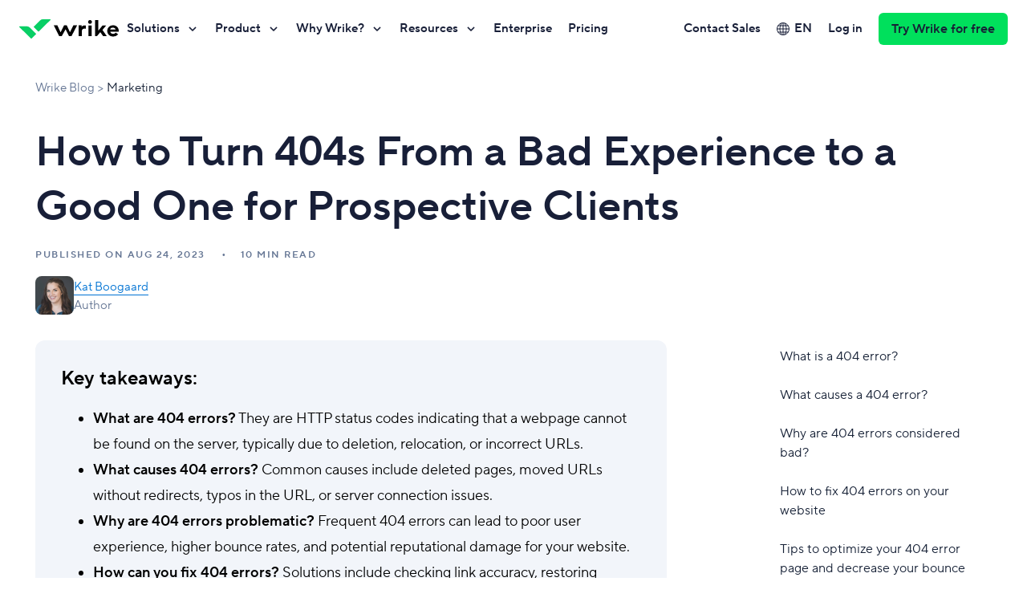

--- FILE ---
content_type: text/html; charset=UTF-8
request_url: https://www.wrike.com/blog/optimize-404-errors/
body_size: 60142
content:
<!DOCTYPE html>
<html lang="en" prefix="og: http://ogp.me/ns#">
    <head>
        <meta charset="utf-8">
        <meta http-equiv="X-UA-Compatible" content="IE=edge,chrome=1">
        <meta name="viewport"
              content="width=device-width, initial-scale=1, user-scalable=0, minimum-scale=1, maximum-scale=1">

        <link rel="icon" href="https://www.wrike.com/blog/content/themes/blog-v4-theme/dist/img/favicon.ico">

                    <link rel="preconnect" href="https://web-static.wrike.com">
                            <link rel="preconnect" href="//www.googletagmanager.com">
        
                    <link rel="preload" as="font" type="font/woff2" crossorigin href="https://www.wrike.com/blog/content/themes/blog-v4-theme/dist/assets/TT_Norms_Pro-Regular-3cb9a6fe.woff2">
<link rel="preload" as="font" type="font/woff2" crossorigin href="https://www.wrike.com/blog/content/themes/blog-v4-theme/dist/assets/TT_Norms_Pro-DemiBold-27a65b5c.woff2">

        
        <link rel="preload" as="script" crossorigin href="https://app.usercentrics.eu/browser-ui/latest/loader.js">

                    <link rel="modulepreload" as="script" crossorigin href="https://web-static.wrike.com/blog/content/themes/blog-v4-theme/dist/post-caa70ed6.js">
<link rel="modulepreload" as="script" crossorigin href="https://web-static.wrike.com/blog/content/themes/blog-v4-theme/dist/page-68914abf.js">
<link rel="modulepreload" as="script" crossorigin href="https://web-static.wrike.com/blog/content/themes/blog-v4-theme/dist/assets/ProgressBar-722510a7.js">
<link rel="modulepreload" as="script" crossorigin href="https://web-static.wrike.com/blog/content/themes/blog-v4-theme/dist/assets/ScrollTopButton-e7b273ba.js">
<link rel="modulepreload" as="script" crossorigin href="https://web-static.wrike.com/blog/content/themes/blog-v4-theme/dist/assets/lazyload-a7982c7f.js">
<link rel="modulepreload" as="script" crossorigin href="https://web-static.wrike.com/blog/content/themes/blog-v4-theme/dist/assets/trial-8086332a.js">
<link rel="modulepreload" as="script" crossorigin href="https://web-static.wrike.com/blog/content/themes/blog-v4-theme/dist/assets/cta-button-f5330939.js">
<link rel="modulepreload" as="script" crossorigin href="https://web-static.wrike.com/blog/content/themes/blog-v4-theme/dist/assets/banner-947dc34d.js">
<link rel="modulepreload" as="script" crossorigin href="https://web-static.wrike.com/blog/content/themes/blog-v4-theme/dist/assets/ebook-2634ada8.js">
<link rel="modulepreload" as="script" crossorigin href="https://web-static.wrike.com/blog/content/themes/blog-v4-theme/dist/assets/sidebar-7fd7e6c1.js">
<link rel="modulepreload" as="script" crossorigin href="https://web-static.wrike.com/blog/content/themes/blog-v4-theme/dist/assets/cards-section-edb2b728.js">
<link rel="modulepreload" as="script" crossorigin href="https://web-static.wrike.com/blog/content/themes/blog-v4-theme/dist/assets/dropdown-98fb49be.js">
<link rel="modulepreload" as="script" crossorigin href="https://web-static.wrike.com/blog/content/themes/blog-v4-theme/dist/assets/animation-widget-e59cbbd8.js">
<link rel="modulepreload" as="script" crossorigin href="https://web-static.wrike.com/blog/content/themes/blog-v4-theme/dist/assets/highlight-share-b74411ad.js">
<link rel="modulepreload" as="script" crossorigin href="https://web-static.wrike.com/blog/content/themes/blog-v4-theme/dist/assets/social-sharing-18f58a33.js">

        
                    <style>@font-face{font-family:TT_Norms_Pro;src:url(/blog/content/themes/blog-v4-theme/dist/assets/TT_Norms_Pro-Regular-053f66d3.woff2) format("woff2"),url(/blog/content/themes/blog-v4-theme/dist/assets/TT_Norms_Pro-Regular-56c1056c.woff) format("woff");font-weight:400;font-style:"normal";font-display:swap;unicode-range:U+0100-0130,U+0132-0137,U+0139-0151,U+0154-017E,U+018F,U+0192,U+01A0,U+01A1,U+01AF,U+01B0,U+01C4-01CE,U+01D3,U+01D4,U+01E6,U+01E7,U+01F1-01F5,U+01FA-01FF,U+0218-021B,U+021E,U+021F,U+0232,U+0233,U+0237,U+0244,U+0259,U+0289,U+02C7,U+02D8,U+02D9,U+02DB,U+02DD,U+0300-0303,U+0306,U+0307,U+0309-030C,U+0312,U+031B,U+0323,U+0326-0328,U+037E,U+0384-038A,U+038C,U+038E-03A1,U+03A3-03CE,U+0400-045F,U+0462,U+0463,U+0472-0475,U+048A-04FF,U+0510-0513,U+051A-051D,U+0524-0529,U+052E,U+052F,U+1E24-1E27,U+1E30,U+1E31,U+1E36,U+1E37,U+1E3E,U+1E3F,U+1E54,U+1E55,U+1E80-1E85,U+1E8C,U+1E8D,U+1E9E,U+1EA0-1EF9,U+2070,U+2075-2079,U+2080-2089,U+20A9,U+20AB,U+20AE,U+20B4,U+20B8-20BA,U+20BD,U+20BF,U+20C0,U+2113,U+2116,U+2117,U+2126,U+212E,U+2150-215F,U+2190,U+2192,U+2194-2199,U+2202,U+2205,U+2206,U+220F,U+2211,U+221A,U+221E,U+222B,U+2248,U+2260,U+2264,U+2265,U+2318,U+2460-2473,U+24EA-24F4,U+24FF,U+25CA,U+2776-277F,U+2E18,U+E900,U+F43A,U+F43B,U+F460-F463,U+F465-F46D,U+F46F-F473,U+F498-F49B,U+F49E,U+F49F,U+F4C6,U+F4C7,U+F4CC,U+F4CD,U+F4D2-F4D9,U+F50A-F523,U+F526-F52F,U+F532,U+F533,U+F536-F539,U+F53C-F53F,U+F6D1,U+F6D4,U+F730-F739,U+F830,U+F831,U+F836,U+F837,U+F839,U+F83A,U+F83C,U+F83D,U+F842,U+F843,U+F8FF,U+FB00-FB03,U+FB06}@font-face{font-family:TT_Norms_Pro;src:url(/blog/content/themes/blog-v4-theme/dist/assets/TT_Norms_Pro-Regular-3cb9a6fe.woff2) format("woff2"),url(/blog/content/themes/blog-v4-theme/dist/assets/TT_Norms_Pro-Regular-344be226.woff) format("woff");font-weight:400;font-style:"normal";font-display:swap;unicode-range:U+0000-00FF,U+0131,U+0152-0153,U+02BB-02BC,U+02C6,U+02DA,U+02DC,U+0304,U+0308,U+0329,U+2000-206F,U+2074,U+20AC,U+2122,U+2191,U+2193,U+2212,U+2215,U+FEFF,U+FFFD}@font-face{font-family:TT_Norms_Pro;src:url(/blog/content/themes/blog-v4-theme/dist/assets/TT_Norms_Pro-Regular-053f66d3.woff2) format("woff2"),url(/blog/content/themes/blog-v4-theme/dist/assets/TT_Norms_Pro-Regular-56c1056c.woff) format("woff");font-weight:400;font-style:"italic";font-display:swap;unicode-range:U+0100-0130,U+0132-0137,U+0139-0151,U+0154-017E,U+018F,U+0192,U+01A0,U+01A1,U+01AF,U+01B0,U+01C4-01CE,U+01D3,U+01D4,U+01E6,U+01E7,U+01F1-01F5,U+01FA-01FF,U+0218-021B,U+021E,U+021F,U+0232,U+0233,U+0237,U+0244,U+0259,U+0289,U+02C7,U+02D8,U+02D9,U+02DB,U+02DD,U+0300-0303,U+0306,U+0307,U+0309-030C,U+0312,U+031B,U+0323,U+0326-0328,U+037E,U+0384-038A,U+038C,U+038E-03A1,U+03A3-03CE,U+0400-045F,U+0462,U+0463,U+0472-0475,U+048A-04FF,U+0510-0513,U+051A-051D,U+0524-0529,U+052E,U+052F,U+1E24-1E27,U+1E30,U+1E31,U+1E36,U+1E37,U+1E3E,U+1E3F,U+1E54,U+1E55,U+1E80-1E85,U+1E8C,U+1E8D,U+1E9E,U+1EA0-1EF9,U+2070,U+2075-2079,U+2080-2089,U+20A9,U+20AB,U+20AE,U+20B4,U+20B8-20BA,U+20BD,U+20BF,U+20C0,U+2113,U+2116,U+2117,U+2126,U+212E,U+2150-215F,U+2190,U+2192,U+2194-2199,U+2202,U+2205,U+2206,U+220F,U+2211,U+221A,U+221E,U+222B,U+2248,U+2260,U+2264,U+2265,U+2318,U+2460-2473,U+24EA-24F4,U+24FF,U+25CA,U+2776-277F,U+2E18,U+E900,U+F43A,U+F43B,U+F460-F463,U+F465-F46D,U+F46F-F473,U+F498-F49B,U+F49E,U+F49F,U+F4C6,U+F4C7,U+F4CC,U+F4CD,U+F4D2-F4D9,U+F50A-F523,U+F526-F52F,U+F532,U+F533,U+F536-F539,U+F53C-F53F,U+F6D1,U+F6D4,U+F730-F739,U+F830,U+F831,U+F836,U+F837,U+F839,U+F83A,U+F83C,U+F83D,U+F842,U+F843,U+F8FF,U+FB00-FB03,U+FB06}@font-face{font-family:TT_Norms_Pro;src:url(/blog/content/themes/blog-v4-theme/dist/assets/TT_Norms_Pro-Regular-3cb9a6fe.woff2) format("woff2"),url(/blog/content/themes/blog-v4-theme/dist/assets/TT_Norms_Pro-Regular-344be226.woff) format("woff");font-weight:400;font-style:"italic";font-display:swap;unicode-range:U+0000-00FF,U+0131,U+0152-0153,U+02BB-02BC,U+02C6,U+02DA,U+02DC,U+0304,U+0308,U+0329,U+2000-206F,U+2074,U+20AC,U+2122,U+2191,U+2193,U+2212,U+2215,U+FEFF,U+FFFD}@font-face{font-family:TT_Norms_Pro;src:url(/blog/content/themes/blog-v4-theme/dist/assets/TT_Norms_Pro-DemiBold-6b73e94c.woff2) format("woff2"),url(/blog/content/themes/blog-v4-theme/dist/assets/TT_Norms_Pro-DemiBold-8bfa033c.woff) format("woff");font-weight:600;font-style:"normal";font-display:swap;unicode-range:U+0100-0130,U+0132-0137,U+0139-0151,U+0154-017E,U+018F,U+0192,U+01A0,U+01A1,U+01AF,U+01B0,U+01C4-01CE,U+01D3,U+01D4,U+01E6,U+01E7,U+01F1-01F5,U+01FA-01FF,U+0218-021B,U+021E,U+021F,U+0232,U+0233,U+0237,U+0244,U+0259,U+0289,U+02C7,U+02D8,U+02D9,U+02DB,U+02DD,U+0300-0303,U+0306,U+0307,U+0309-030C,U+0312,U+031B,U+0323,U+0326-0328,U+037E,U+0384-038A,U+038C,U+038E-03A1,U+03A3-03CE,U+0400-045F,U+0462,U+0463,U+0472-0475,U+048A-04FF,U+0510-0513,U+051A-051D,U+0524-0529,U+052E,U+052F,U+1E24-1E27,U+1E30,U+1E31,U+1E36,U+1E37,U+1E3E,U+1E3F,U+1E54,U+1E55,U+1E80-1E85,U+1E8C,U+1E8D,U+1E9E,U+1EA0-1EF9,U+2070,U+2075-2079,U+2080-2089,U+20A9,U+20AB,U+20AE,U+20B4,U+20B8-20BA,U+20BD,U+20BF,U+20C0,U+2113,U+2116,U+2117,U+2126,U+212E,U+2150-215F,U+2190,U+2192,U+2194-2199,U+2202,U+2205,U+2206,U+220F,U+2211,U+221A,U+221E,U+222B,U+2248,U+2260,U+2264,U+2265,U+2318,U+2460-2473,U+24EA-24F4,U+24FF,U+25CA,U+2776-277F,U+2E18,U+E900,U+F43A,U+F43B,U+F460-F463,U+F465-F46D,U+F46F-F473,U+F498-F49B,U+F49E,U+F49F,U+F4C6,U+F4C7,U+F4CC,U+F4CD,U+F4D2-F4D9,U+F50A-F523,U+F526-F52F,U+F532,U+F533,U+F536-F539,U+F53C-F53F,U+F6D1,U+F6D4,U+F730-F739,U+F830,U+F831,U+F836,U+F837,U+F839,U+F83A,U+F83C,U+F83D,U+F842,U+F843,U+F8FF,U+FB00-FB03,U+FB06}@font-face{font-family:TT_Norms_Pro;src:url(/blog/content/themes/blog-v4-theme/dist/assets/TT_Norms_Pro-DemiBold-27a65b5c.woff2) format("woff2"),url(/blog/content/themes/blog-v4-theme/dist/assets/TT_Norms_Pro-DemiBold-9a859405.woff) format("woff");font-weight:600;font-style:"normal";font-display:swap;unicode-range:U+0000-00FF,U+0131,U+0152-0153,U+02BB-02BC,U+02C6,U+02DA,U+02DC,U+0304,U+0308,U+0329,U+2000-206F,U+2074,U+20AC,U+2122,U+2191,U+2193,U+2212,U+2215,U+FEFF,U+FFFD}@font-face{font-family:TT_Norms_Pro;src:url(/blog/content/themes/blog-v4-theme/dist/assets/TT_Norms_Pro-DemiBold-6b73e94c.woff2) format("woff2"),url(/blog/content/themes/blog-v4-theme/dist/assets/TT_Norms_Pro-DemiBold-8bfa033c.woff) format("woff");font-weight:600;font-style:"italic";font-display:swap;unicode-range:U+0100-0130,U+0132-0137,U+0139-0151,U+0154-017E,U+018F,U+0192,U+01A0,U+01A1,U+01AF,U+01B0,U+01C4-01CE,U+01D3,U+01D4,U+01E6,U+01E7,U+01F1-01F5,U+01FA-01FF,U+0218-021B,U+021E,U+021F,U+0232,U+0233,U+0237,U+0244,U+0259,U+0289,U+02C7,U+02D8,U+02D9,U+02DB,U+02DD,U+0300-0303,U+0306,U+0307,U+0309-030C,U+0312,U+031B,U+0323,U+0326-0328,U+037E,U+0384-038A,U+038C,U+038E-03A1,U+03A3-03CE,U+0400-045F,U+0462,U+0463,U+0472-0475,U+048A-04FF,U+0510-0513,U+051A-051D,U+0524-0529,U+052E,U+052F,U+1E24-1E27,U+1E30,U+1E31,U+1E36,U+1E37,U+1E3E,U+1E3F,U+1E54,U+1E55,U+1E80-1E85,U+1E8C,U+1E8D,U+1E9E,U+1EA0-1EF9,U+2070,U+2075-2079,U+2080-2089,U+20A9,U+20AB,U+20AE,U+20B4,U+20B8-20BA,U+20BD,U+20BF,U+20C0,U+2113,U+2116,U+2117,U+2126,U+212E,U+2150-215F,U+2190,U+2192,U+2194-2199,U+2202,U+2205,U+2206,U+220F,U+2211,U+221A,U+221E,U+222B,U+2248,U+2260,U+2264,U+2265,U+2318,U+2460-2473,U+24EA-24F4,U+24FF,U+25CA,U+2776-277F,U+2E18,U+E900,U+F43A,U+F43B,U+F460-F463,U+F465-F46D,U+F46F-F473,U+F498-F49B,U+F49E,U+F49F,U+F4C6,U+F4C7,U+F4CC,U+F4CD,U+F4D2-F4D9,U+F50A-F523,U+F526-F52F,U+F532,U+F533,U+F536-F539,U+F53C-F53F,U+F6D1,U+F6D4,U+F730-F739,U+F830,U+F831,U+F836,U+F837,U+F839,U+F83A,U+F83C,U+F83D,U+F842,U+F843,U+F8FF,U+FB00-FB03,U+FB06}@font-face{font-family:TT_Norms_Pro;src:url(/blog/content/themes/blog-v4-theme/dist/assets/TT_Norms_Pro-DemiBold-27a65b5c.woff2) format("woff2"),url(/blog/content/themes/blog-v4-theme/dist/assets/TT_Norms_Pro-DemiBold-9a859405.woff) format("woff");font-weight:600;font-style:"italic";font-display:swap;unicode-range:U+0000-00FF,U+0131,U+0152-0153,U+02BB-02BC,U+02C6,U+02DA,U+02DC,U+0304,U+0308,U+0329,U+2000-206F,U+2074,U+20AC,U+2122,U+2191,U+2193,U+2212,U+2215,U+FEFF,U+FFFD}.page{font-family:TT_Norms_Pro,-apple-system,BlinkMacSystemFont,Helvetica Neue,Segoe UI,Roboto,Oxygen-Sans,Fira Sans,Droid Sans,Ubuntu,Cantarell,Arial,sans-serif,"Apple Color Emoji","Segoe UI Emoji",Segoe UI Symbol,"Apple Color Emoji","Segoe UI Emoji",Segoe UI Symbol}
</style><style>@charset "UTF-8";.text{color:#2b3857;font-size:14px;line-height:20px;letter-spacing:.2px;color:#657694;margin:0}.text a{text-decoration:none;cursor:pointer;border-bottom-width:1px;color:#0073d3;border-bottom-color:#0073d3;border-bottom-style:solid}.text a:hover,.text a:active{outline:none;color:#1f91ff;border-bottom-color:transparent}.text a:focus:not(:active){border-bottom-color:transparent}.hint{--hint-color: #fc5367;--hint-background-color: transparent;color:#2b3857;font-size:14px;line-height:20px;letter-spacing:.2px;z-index:1;position:relative;display:none;margin:8px 0 -8px;text-align:left;color:var(--hint-color);background-color:var(--hint-background-color)}.hint--size-small{--hint-color: #ffffff;--hint-background-color: #fc5367;position:absolute;padding:12px 16px;border-radius:4px;top:100%;left:0}.hint--size-small:before{content:"";background-color:var(--hint-background-color);width:10px;height:10px;border-radius:2px 0 0;position:absolute;top:-4px;left:10px;transform:rotate(45deg)}.input{min-width:200px;--border-radius: 8px}.input__label{position:relative;display:flex;text-align:left!important;border-radius:var(--border-radius);border-width:2px;border-style:solid;border-color:#c1c9d8;background-color:#f8f9fb;transition-duration:.15s;transition-timing-function:linear;transition-property:border-color,box-shadow,color,transform;cursor:text}.input__control{width:100%;min-width:0;height:56px;padding:22px 0 2px 20px;font-size:18px;line-height:32px;line-height:24px;color:#181f38;border:none;outline:none;background:none;font-family:inherit;box-shadow:none}.input__control::placeholder{color:transparent}.input__control:-webkit-autofill{-webkit-box-shadow:0 0 0px 1000px #f8f9fb inset}.input__control::-ms-clear{display:none;width:0;height:0}.input__control:not(textarea){white-space:nowrap;word-break:initial;word-wrap:initial;-webkit-hyphens:initial;hyphens:initial}.input__control[type=search]::-webkit-search-decoration,.input__control[type=search]::-webkit-search-cancel-button,.input__control[type=search]::-webkit-search-results-button,.input__control[type=search]::-webkit-search-results-decoration{display:none}.input textarea.input__control{min-height:120px;max-height:300px;padding:12px 0 2px 20px;overflow-x:hidden;overflow-y:auto;resize:vertical}.input__label-text{font-size:18px;line-height:32px;position:absolute;top:12px;left:20px;right:20px;transform:translateY(0);transition-duration:.15s;transition-timing-function:linear;transition-property:border-color,box-shadow,color,transform;color:#657694;pointer-events:none;white-space:nowrap;overflow:hidden}.input__additional-item{width:20px;height:56px;position:relative;flex-shrink:0;display:flex;align-items:center;justify-content:center;background-color:#f8f9fb;border-radius:0 var(--border-radius) var(--border-radius) 0}.input__additional-item:before{content:"";position:absolute;top:0;bottom:0;width:30px;left:-30px;background:linear-gradient(90deg,rgba(248,249,251,.0001) 0%,#f8f9fb 100%)}.input__additional-item:after{content:"";width:100%;height:100%;background-position:center;background-repeat:no-repeat;background-size:18px}.input:not(.input--disabled):not(.input--focused):not(.input--invalid) .input__label:hover{border-color:#657694}.input--focused .input__label{border-radius:4px;outline:none;box-shadow:0 0 0 4px #ffa200;border-color:#657694}.input--focused .input__control::placeholder{color:#99a4bd}.input--focused .input__additional-item:before{display:none}.input--focused .input__label-text,.input--dirty .input__label-text{transform:translateY(-10px);color:#2b3857;font-size:14px;line-height:20px;letter-spacing:.2px}.input--focused textarea.input__control+.input__label-text,.input--dirty textarea.input__control+.input__label-text{display:none}.input--disabled .input__label{border-color:#f0f3f7;background-color:#f8f9fb}.input--disabled .input__control,.input--disabled .input__label-text{color:#c1c9d8}.input--valid .input__additional-item{width:56px}.input--valid .input__additional-item:after{background-image:url("data:image/svg+xml;charset=utf-8,%3Csvg width='24' height='17' fill='none' xmlns='http://www.w3.org/2000/svg'%3E%3Cpath d='M2 8.19048L8.875 15L22 2' stroke='%2308cf65' stroke-width='3' stroke-linejoin='round'/%3E%3C/svg%3E")}.input--invalid .input__label,.input--invalid.input--focused .input__label{border-color:#fc5367}.input--invalid .input__additional-item{width:56px}.input--invalid .input__additional-item:after{background-image:url("data:image/svg+xml;charset=utf-8,%3Csvg width='20' height='20' fill='none' xmlns='http://www.w3.org/2000/svg'%3E%3Cpath d='M9.273 1.376L1.102 17.898c-.3.501.1 1.102.697 1.102h16.442c.598 0 .897-.6.698-1.102L10.668 1.377c-.3-.501-1.096-.501-1.395 0z' fill='%23fc5367'/%3E%3Cpath d='M10.902 7.875h-1.8v5.3h1.8v-5.3zM10.902 14.175h-1.8v1.8h1.8v-1.8z' fill='%23ffffff'/%3E%3C/svg%3E")}.input--search .input__control{padding:14px 0 14px 20px}.input--search .input__control::placeholder{color:#657694}.input--search .input__additional-item{width:56px;cursor:pointer}.input--search .input__additional-item:after{background-image:url("data:image/svg+xml;charset=utf-8,%3Csvg xmlns='http://www.w3.org/2000/svg' fill='none' viewBox='0 0 20 20'%3E%3Cdefs/%3E%3Ccircle cx='9.2' cy='9.2' r='6.2' stroke='%23657694' stroke-width='2'/%3E%3Cpath stroke='%23657694' stroke-width='2' d='M18.06 18l-4.31-4.31'/%3E%3C/svg%3E")}.input--search.input--disabled .input__additional-item:after{background-image:url("data:image/svg+xml;charset=utf-8,%3Csvg xmlns='http://www.w3.org/2000/svg' fill='none' viewBox='0 0 20 20'%3E%3Cdefs/%3E%3Ccircle cx='9.2' cy='9.2' r='6.2' stroke='%23c1c9d8' stroke-width='2'/%3E%3Cpath stroke='%23c1c9d8' stroke-width='2' d='M18.06 18l-4.31-4.31'/%3E%3C/svg%3E")}.input--search.input--focused .input__control::placeholder{color:#99a4bd}.input--size-small{min-width:140px;--border-radius: 6px}.input--size-small .input__control{padding-right:14px}.input--size-small .input__control,.input--size-small .input__placeholder-text{height:36px;padding:4px 0 4px 14px;font-size:16px;line-height:28px}.input--size-small .input__label-text{top:4px;left:14px;font-size:16px;line-height:28px}.input--size-small .input__additional-item{width:36px;height:36px}.input--size-small.input--focused .input__label-text,.input--size-small.input--dirty .input__label-text{display:none}.button__icon{display:none}.wrapper{margin:auto;--breakpoint-width:calc(100% - 48px);width:var(--breakpoint-width)}@media (min-width: 768px){.wrapper{--breakpoint-width:calc(100% - 96px)}}@media (min-width: 1024px){.wrapper{--breakpoint-width:calc(100% - 88px)}}@media (min-width: 1280px){.wrapper{--breakpoint-width: 1192px}}@media (min-width: 1440px){.wrapper{--breakpoint-width: 1224px}}@media (min-width: 1920px){.wrapper{--breakpoint-width: 1456px}}.chip{display:flex;align-items:center;justify-content:center;list-style:none;background-color:#f2f5fa;border-radius:40px;transition:box-shadow .35s ease}.chip:focus-within,.chip:hover{box-shadow:0 8px 24px #2b38571f}.chip__link{font-size:18px;line-height:24px;transition:box-shadow .35s ease;font-weight:600;padding:8px 20px;border-radius:inherit;color:#181f38;text-decoration:none;border:none}.chip__link:focus-visible{outline:none;box-shadow:0 0 0 4px #ffa200}.chip__link:hover{box-shadow:0 0 0 2px #08cf65}.chip__text{text-align:center;white-space:nowrap}.search-form{display:block;width:100%}.search-form__input{width:100%}.search-form__close-icon{display:none}@media (min-width: 1024px){.search-form__close-icon{display:block;color:inherit;border:none;padding:0;margin:0;font:inherit;cursor:pointer;background-color:inherit;box-shadow:none;outline:none;text-decoration:none;position:relative;align-items:center;width:24px;height:60px;background-repeat:no-repeat;background-position:center}.search-form__close-icon:before,.search-form__close-icon:after{content:"";position:absolute;top:0;right:0;left:0;bottom:0;margin:auto;width:24px;height:2px;background-color:#657694;z-index:2}.search-form__close-icon:before{transform:rotate(45deg)}.search-form__close-icon:after{transform:rotate(-45deg)}.search-form__close-icon:hover:before,.search-form__close-icon:hover:after,.search-form__close-icon:active:before,.search-form__close-icon:active:after,.search-form__close-icon:focus:before,.search-form__close-icon:focus:after{background-color:#2b3857}.search-form__close-icon:focus-visible{border-radius:4px;outline:none;box-shadow:0 0 0 4px #ffa200}}form.ebook-form{display:flex;gap:20px;flex-direction:column;position:relative}@media (min-width: 768px){form.ebook-form{flex-direction:column;flex-wrap:wrap;max-width:568px;margin-bottom:40px}}.form{position:relative;display:flex;flex-direction:column;width:100%;max-width:568px;gap:16px}.form--server-error .form__server-error-message{display:block}.form--size-small{gap:8px}.form--flow-block{text-align:center}@media (min-width: 768px){.form--flow-inline{flex-direction:row}.form--flow-inline .form__input{flex-grow:1}}.success-state,.marketo-form .checkbox{display:none}@keyframes spin{to{transform:rotate(360deg)}}.button{--button-color-default: #162136;--button-color-hover: #162136;--button-color-active: #162136;--button-color-disabled: #657694;--button-color-has-action: #162136;--button-background-color-default: #00E05C;--button-background-color-hover: #14FF76;--button-background-color-active: #00CC54;--button-background-color-disabled: #c1c9d8;--button-background-color-has-action: #00CC54;--button-border-color-default: transparent;--button-border-color-hover: transparent;--button-border-color-active: transparent;--button-border-color-disabled: transparent;--button-border-color-has-action: transparent;--button-border-radius: 8px;--button-min-width: 200px;--button-height: 60px;--button-height-two-lined: 88px;--button-font-size: 20px;--button-line-height: 28px;--button-font-weight: 600;--button-padding-vertical: 16px;--button-padding-horizontal: 24px;--button-icon-width: 20px;--button-icon-height: 20px;font-family:inherit;box-shadow:none;outline:none;text-decoration:none;position:relative;display:inline-flex;align-items:center;justify-content:center;border-width:2px;border-style:solid;cursor:pointer;-webkit-user-select:none;user-select:none;height:100%;min-height:var(--button-height);min-width:var(--button-min-width);padding:calc(var(--button-padding-vertical) - 2px) calc(var(--button-padding-horizontal) - 2px);border-radius:var(--button-border-radius);border-color:var(--button-border-color-default);font-size:var(--button-font-size);line-height:var(--button-line-height);font-weight:var(--button-font-weight);color:var(--button-color-default);background-color:var(--button-background-color-default);transition:.15s background-color linear,.15s border-color linear,.15s color linear,.15s box-shadow linear}.button,.button *{box-sizing:border-box}.button::-moz-focus-inner{padding:0;border:0}.button--background-electric-darkness{--button-color-default: #ffffff;--button-background-color-default: #162136}.button--background-white{--button-color-default: #162136;--button-background-color-default: #ffffff}.button--outline-electric-darkness{--button-color-default: #162136;--button-background-color-default: transparent;--button-border-color-default: #162136;--button-border-color-hover: transparent;--button-border-color-active: transparent;--button-border-color-has-action: transparent}.button--outline-electric{--button-color-default: #00E05C;--button-color-hover: #162136;--button-color-active: #162136;--button-color-has-action: #162136;--button-background-color-default: transparent;--button-border-color-default: #00E05C}.button--size-extra-large{--button-border-radius: 8px;--button-min-width: 220px;--button-height: 72px;--button-height-two-lined: 88px;--button-font-size: 24px;--button-line-height: 36px;--button-padding-vertical: 18px;--button-font-weight: 600;--button-icon-width: 24px;--button-icon-height: 24px}.button--size-small{--button-border-radius: 6px;--button-min-width: 136px;--button-height: 40px;--button-height-two-lined: 60px;--button-font-size: 16px;--button-line-height: 20px;--button-padding-vertical: 10px;--button-padding-horizontal: 16px;--button-icon-width: 16px;--button-icon-height: 16px}.button--size-extra-small{--button-border-radius: 6px;--button-min-width: 100px;--button-height: 32px;--button-font-size: 14px;--button-line-height: 18px;--button-padding-vertical: 7px;--button-padding-horizontal: 13px}.button.shape--square{--button-border-radius: 0;--button-padding-horizontal: 42px}.button:not(:disabled):hover,.button:not(:disabled):focus-visible{border-color:var(--button-border-color-hover);color:var(--button-color-hover);background-color:var(--button-background-color-hover)}.button:active:not(:disabled){border-color:var(--button-border-color-active);color:var(--button-color-active);background-color:var(--button-background-color-active)}.button:not(:disabled):hover,.button:not(:disabled):focus{outline:none}.button:not(:disabled):focus-visible{outline:none;box-shadow:0 0 0 4px #ffa200}.promo-cta,.post-cta__wrap-link{--gap: 16px;--margin-bottom: 48px;display:flex;flex-direction:column;width:100%;align-items:center;justify-content:center;gap:var(--gap);margin-top:48px;margin-bottom:var(--margin-bottom)}@media (min-width: 768px){.promo-cta,.post-cta__wrap-link{--gap: 24px;flex-direction:row}}@media (min-width: 1440px){.promo-cta,.post-cta__wrap-link{--margin-bottom: 60px}}p>.post-cta__link{margin-top:24px;margin-bottom:var(--margin-bottom);left:50%;transform:translate(-50%);--margin-bottom: 24px}@media (min-width: 1440px){p>.post-cta__link{--margin-bottom: 36px}}.blog-menu{margin:auto;--breakpoint-width:calc(100% - 48px);width:var(--breakpoint-width);--gap-spacing: 32px}@media (min-width: 768px){.blog-menu{--breakpoint-width:calc(100% - 96px)}}@media (min-width: 1024px){.blog-menu{--breakpoint-width:calc(100% - 88px)}}@media (min-width: 1280px){.blog-menu{--breakpoint-width: 1192px}}@media (min-width: 1440px){.blog-menu{--breakpoint-width: 1224px}}@media (min-width: 1920px){.blog-menu{--breakpoint-width: 1456px}}.blog-menu__title,.blog-menu__category{transition:opacity .4s}.blog-menu__title{font-weight:600;font-size:20px;line-height:28px;--title-margin-bottom: 24px;margin-top:0;margin-bottom:var(--title-margin-bottom)}@media (min-width: 1024px) and (max-width: 1919px){.blog-menu__title{font-size:24px;line-height:32px}}@media (min-width: 1920px){.blog-menu__title{font-size:28px;line-height:40px}}.blog-menu__container{display:flex;flex-wrap:wrap;position:relative;gap:var(--gap-spacing)}.blog-menu__toggle-container{display:none;padding-right:var(--gap-spacing)}.blog-menu__toggle-button{color:inherit;border:none;padding:0;margin:0;font:inherit;cursor:pointer;background-color:inherit;box-shadow:none;outline:none;text-decoration:none;align-items:center;width:24px;height:40px;background-repeat:no-repeat;background-position:center;background-image:url("data:image/svg+xml;charset=utf-8,%3Csvg xmlns='http://www.w3.org/2000/svg' fill='none' viewBox='0 0 20 20'%3E%3Cdefs/%3E%3Ccircle cx='9.2' cy='9.2' r='6.2' stroke='%23181f38' stroke-width='2'/%3E%3Cpath stroke='%23181f38' stroke-width='2' d='M18.06 18l-4.31-4.31'/%3E%3C/svg%3E")}.blog-menu__toggle-button:focus-visible{border-radius:4px;outline:none;box-shadow:0 0 0 4px #ffa200}.blog-menu__toggle-button:hover{background-image:url("data:image/svg+xml;charset=utf-8,%3Csvg xmlns='http://www.w3.org/2000/svg' fill='none' viewBox='0 0 20 20'%3E%3Cdefs/%3E%3Ccircle cx='9.2' cy='9.2' r='6.2' stroke='%23181f38' stroke-width='2'/%3E%3Cpath stroke='%23181f38' stroke-width='2' d='M18.06 18l-4.31-4.31'/%3E%3C/svg%3E")}.blog-menu__dropdown-wrapper{display:none}.blog-menu__dropdown-search-icon{display:block;width:24px;height:24px;position:relative;background-image:url("data:image/svg+xml;charset=utf-8,%3Csvg xmlns='http://www.w3.org/2000/svg' fill='none' viewBox='0 0 20 20'%3E%3Cdefs/%3E%3Ccircle cx='9.2' cy='9.2' r='6.2' stroke='%23181f38' stroke-width='2'/%3E%3Cpath stroke='%23181f38' stroke-width='2' d='M18.06 18l-4.31-4.31'/%3E%3C/svg%3E");background-repeat:no-repeat;background-position:center;margin-right:40px}.blog-menu__dropdown-search-icon:after{content:"";position:absolute;right:-20px;top:0;width:2px;height:24px;background-color:#ebedf5}.blog-menu__dropdown-button{color:inherit;border:none;margin:0;font:inherit;cursor:pointer;background-color:inherit;box-shadow:none;outline:none;text-decoration:none;position:relative;display:flex;height:100%;align-items:center;gap:8px;padding:2px 10px;background-color:#181f38;border-radius:30px;color:#fff;text-transform:uppercase;white-space:nowrap;font-size:12px;letter-spacing:1.5px;line-height:20px;font-weight:600}.blog-menu__dropdown-button:after{content:"";position:relative;top:-2px;display:block;display:inline-block;vertical-align:top;width:5px;height:5px;border-right:1.5px solid #ffffff;border-bottom:1.5px solid #ffffff;transform:rotate(-135deg);background-repeat:no-repeat;background-position:center;transition:transform .3s;transform:rotate(45deg)}.blog-menu__dropdown-button:focus-visible{border-radius:4px;outline:none;box-shadow:0 0 0 4px #ffa200}.blog-menu__category{flex:1 1}.blog-menu__category .category-menu{display:flex;flex-wrap:wrap;gap:12px 8px;padding:0;margin:0}.is-homepage .blog-menu__category .category-menu>:nth-child(2){display:none}.blog-menu__category .category-menu>:first-child{display:none}.blog-menu__category .category-menu__link--current{color:#fff;background-color:#181f38}.blog-menu__category .category-menu__link--current:hover,.blog-menu__category .category-menu__link--current:focus-within{box-shadow:none;outline:none;border:none}@media (max-width: 1023px){.blog-menu__toggle-container{display:none}.blog-menu__dropdown-wrapper{display:flex;cursor:pointer;width:-moz-fit-content;width:fit-content;align-items:center}.blog-menu__category,.blog-menu__search-form,.blog-menu__search-form--mobile{display:none;position:relative}.blog-menu__container{flex-direction:column}.blog-menu[data-dropdown-is-open=true] .blog-menu__category,.blog-menu[data-dropdown-is-open=true] .blog-menu__search-form--mobile{display:block}.blog-menu[data-dropdown-is-open=true] .blog-menu__dropdown-button:after{top:0;transform:rotate(225deg)}.blog-menu__category{--container-indent: 48px;overflow-x:scroll;padding:4px var(--container-indent);width:calc(100% + var(--container-indent) * 2);margin:0 calc(var(--container-indent) * -1)}.blog-menu__category .category-menu{width:1280px}}@media (max-width: 767px){.blog-menu__category{--container-indent: 24px}.blog-menu__category .category-menu{width:768px}}@media (min-width: 1024px){.blog-menu__title{--title-margin-bottom: 24px}.blog-menu__toggle-container{--border-color: #ebedf5;display:flex;border-right:2px solid var(--border-color)}.blog-menu__search-form{position:absolute;opacity:0;pointer-events:none;transition:opacity .4s;gap:28px;max-width:480px;display:flex;top:-10px}.blog-menu .blog-menu__search-form--mobile{display:none}.blog-menu[data-form-is-visible=true] .blog-menu__search-form{opacity:1;pointer-events:all}.blog-menu[data-form-is-visible=true] .blog-menu__title,.blog-menu[data-form-is-visible=true] .blog-menu__category{opacity:0;pointer-events:none}.blog-menu[data-form-is-visible=true] .blog-menu__toggle-container{--border-color: transparent}}@media (min-width: 1440px){.blog-menu__title{--title-margin-bottom: 32px}}@media (min-width: 1920px){.blog-menu__title{--title-margin-bottom: 40px}}.promo-trial{position:relative;border-radius:12px;overflow:hidden;--padding: 24px;--margin-indent: 48px;--title-color: #181f38;--background-color: #F2F5FA;--subtitle-margin-bottom: 16px;margin:var(--margin-indent) 0;background:var(--background-color)}@media (min-width: 768px){.promo-trial{--padding: 48px}}@media (min-width: 1280px){.promo-trial{--padding: 48px;--subtitle-margin-bottom: 20px}}@media (min-width: 1440px){.promo-trial{--margin-indent: 60px}}.promo-trial--theme-dark{--title-color: #ffffff;--background-color: #162136}.promo-trial--theme-light{--title-color: #181f38;--background-color: #F2F5FA}.promo-trial__title{font-weight:600;font-size:24px;line-height:36px;margin:0 0 8px;color:var(--title-color);word-break:auto-phrase}@media (min-width: 1024px) and (max-width: 1439px){.promo-trial__title{font-size:28px;line-height:40px}}@media (min-width: 1440px) and (max-width: 1919px){.promo-trial__title{font-size:32px;line-height:44px}}@media (min-width: 1920px){.promo-trial__title{font-size:36px;line-height:48px}}.promo-trial__subtitle{font-weight:400;line-height:26px;font-size:18px;margin:0 0 var(--subtitle-margin-bottom) 0;color:var(--title-color)}@media (min-width: 1440px){.promo-trial__subtitle{font-size:20px;line-height:32px}}.promo-trial__image{margin:0;top:0;display:none;height:100%;width:auto}@media (min-width: 1280px){.promo-trial__image{display:block;font-family:"object-fit:cover";object-fit:cover;position:absolute;top:0}}.promo-trial:not(.promo-trial--in-sidebar){--grid-template-columns: 1fr;display:grid;grid-template-columns:var(--grid-template-columns)}@media (min-width: 1280px){.promo-trial:not(.promo-trial--in-sidebar){--grid-template-columns: 1fr 195px}}@media (min-width: 1440px){.promo-trial:not(.promo-trial--in-sidebar){--grid-template-columns: 1fr 216px}}@media (min-width: 1920px){.promo-trial:not(.promo-trial--in-sidebar){--grid-template-columns: 1fr 310px}}.promo-trial:not(.promo-trial--in-sidebar) .promo-trial__content{padding:var(--padding);width:100%}@media (min-width: 1280px){.promo-trial:not(.promo-trial--in-sidebar) .promo-trial__content{--padding: 48px 0 48px 48px}}.promo-trial--in-sidebar{display:flex;width:100%;flex-direction:column;overflow:inherit;--margin-indent: auto;--padding: 24px}.promo-trial--in-sidebar .promo-trial__image-container{position:relative;width:100%;height:var(--image-height)}.promo-trial--in-sidebar .promo-trial__image-container .promo-trial__image{display:block;width:100%;height:inherit;border-radius:10px 10px 0 0}.promo-trial--in-sidebar .promo-trial__title{font-weight:600;font-size:20px;line-height:28px}@media (min-width: 1024px) and (max-width: 1919px){.promo-trial--in-sidebar .promo-trial__title{font-size:24px;line-height:32px}}@media (min-width: 1920px){.promo-trial--in-sidebar .promo-trial__title{font-size:28px;line-height:40px}}.promo-trial--in-sidebar .promo-trial__subtitle{--subtitle-margin-bottom: 20px}.promo-trial--in-sidebar .promo-trial__content{padding:var(--padding)}@media (min-width: 1280px){.promo-trial--in-sidebar{--image-height: 159px}}@media (min-width: 1440px){.promo-trial--in-sidebar{--image-height: 164px}}@media (min-width: 1920px){.promo-trial--in-sidebar{--image-height: 194px}}.top-banner{--background-color: #F2F5FA;--icon-color: #00E05C;--text-color: #162136;--link-color: #0073D3;--link-hover-color: #078EFF;width:100%;background-color:var(--background-color)}.top-banner--light{--icon-color: #00E05C;--background-color: #F2F5FA;--link-color: #0073D3}.top-banner--dark{--icon-color: #00E05C;--background-color: #2B3A57;--text-color: white;--link-color: #63C1FF}.top-banner--dark .top-banner__close-button:before,.top-banner--dark .top-banner__close-button:after{content:"";position:absolute;top:0;right:0;left:0;bottom:0;margin:auto;width:16px;height:2px;background-color:#fff;z-index:2}.top-banner--dark .top-banner__close-button:before{transform:rotate(45deg)}.top-banner--dark .top-banner__close-button:after{transform:rotate(-45deg)}.top-banner--dark .top-banner__close-button:hover:before,.top-banner--dark .top-banner__close-button:hover:after,.top-banner--dark .top-banner__close-button:active:before,.top-banner--dark .top-banner__close-button:active:after,.top-banner--dark .top-banner__close-button:focus:before,.top-banner--dark .top-banner__close-button:focus:after{background-color:#fff}.top-banner--green{--icon-color: #162136;--background-color: #00E05C;--link-color: #162136}.top-banner__wrapper{margin:auto;--breakpoint-width:calc(100% - 40px);width:var(--breakpoint-width)}@media (min-width: 768px){.top-banner__wrapper{--breakpoint-width:calc(100% - 64px)}}@media (min-width: 1024px){.top-banner__wrapper{--breakpoint-width:calc(100% - 64px)}}@media (min-width: 1280px){.top-banner__wrapper{--breakpoint-width: 1232px}}@media (min-width: 1440px){.top-banner__wrapper{--breakpoint-width: 1344px}}@media (min-width: 1920px){.top-banner__wrapper{--breakpoint-width: 1504px}}.top-banner__content{display:flex;justify-content:center;align-content:center;gap:12px;padding:12px 0}.top-banner__icon{display:flex;align-self:center;width:16px;height:16px;color:var(--icon-color)}.top-banner__text{color:#2b3857;font-size:14px;line-height:20px;letter-spacing:.2px;margin:0;color:var(--text-color)}.top-banner__text a{text-decoration:none;cursor:pointer;border-bottom-width:1px;color:#0073d3;border-bottom-color:#0073d3;border-bottom-style:solid}.top-banner__text a:hover,.top-banner__text a:active{outline:none;color:#1f91ff;border-bottom-color:transparent}.top-banner__text a:focus:not(:active){border-bottom-color:transparent}.top-banner__text a[href^="#"]{text-decoration:none;cursor:pointer;border-bottom-width:1px;color:#0073d3;border-bottom-color:#0073d3;border-bottom-style:dashed}.top-banner__text a[href^="#"]:hover,.top-banner__text a[href^="#"]:active{outline:none;color:#1f91ff;border-bottom-color:transparent}.top-banner__text a[href^="#"]:focus:not(:active){border-bottom-color:transparent}.top-banner__text a:focus:not(:active){outline:0;box-shadow:0 0 0 4px #ffa200;border-radius:2px}.top-banner__text>a{color:var(--link-color);border-bottom-color:var(--link-color)}.top-banner__text>a:hover,.top-banner__text>a:active{color:var(--link-hover-color)}.top-banner__close-button{display:flex;align-self:center;background:transparent;border:none;outline:none;padding:0;position:relative;cursor:pointer;width:20px;height:20px}.top-banner__close-button:before,.top-banner__close-button:after{content:"";position:absolute;top:0;right:0;left:0;bottom:0;margin:auto;width:16px;height:2px;background-color:#162136;z-index:2}.top-banner__close-button:before{transform:rotate(45deg)}.top-banner__close-button:after{transform:rotate(-45deg)}.top-banner__close-button:hover:before,.top-banner__close-button:hover:after,.top-banner__close-button:active:before,.top-banner__close-button:active:after,.top-banner__close-button:focus:before,.top-banner__close-button:focus:after{background-color:#162136}.top-banner__close-button:focus-visible{border-radius:4px;outline:none;box-shadow:0 0 0 4px #ffa200}.four-section{--breakpoint-width:calc(100% - 40px);width:var(--breakpoint-width);--submenu-padding: 40px 0;height:0;opacity:0;margin:0;--gap: 36px;display:flex;gap:var(--gap);flex-wrap:nowrap;list-style-type:none}@media (min-width: 768px){.four-section{--breakpoint-width:calc(100% - 64px)}}@media (min-width: 1024px){.four-section{--breakpoint-width:calc(100% - 64px)}}@media (min-width: 1280px){.four-section{--breakpoint-width: 1232px}}@media (min-width: 1440px){.four-section{--breakpoint-width: 1344px}}@media (min-width: 1920px){.four-section{--breakpoint-width: 1504px}}.four-section.submenu--opened{opacity:1;height:auto;padding:var(--submenu-padding);margin:0 auto}.four-section.submenu--opened+.bottom-cta{width:100%;border-top:1px solid #ebedf5;height:auto}.four-section.submenu--opened+.bottom-cta .bottom-cta__container{--breakpoint-width:calc(100% - 40px);width:var(--breakpoint-width);display:flex;align-items:center;justify-content:flex-start;padding:16px 0;margin:0 auto;gap:20px}@media (min-width: 768px){.four-section.submenu--opened+.bottom-cta .bottom-cta__container{--breakpoint-width:calc(100% - 64px)}}@media (min-width: 1024px){.four-section.submenu--opened+.bottom-cta .bottom-cta__container{--breakpoint-width:calc(100% - 64px)}}@media (min-width: 1280px){.four-section.submenu--opened+.bottom-cta .bottom-cta__container{--breakpoint-width: 1232px}}@media (min-width: 1440px){.four-section.submenu--opened+.bottom-cta .bottom-cta__container{--breakpoint-width: 1344px}}@media (min-width: 1920px){.four-section.submenu--opened+.bottom-cta .bottom-cta__container{--breakpoint-width: 1504px}}@media (min-width: 1920px){.four-section.submenu--opened{--submenu-padding: 60px 0}}.four-section__group{flex-grow:1;flex-basis:0}.four-section__group:nth-child(1){opacity:0;transform:translateY(-4%);transition:opacity .3s,transform .4s;transition-timing-function:ease-in-out;transition-delay:.4s}.submenu--opened .four-section__group:nth-child(1){opacity:1;transform:translateY(0)}.four-section__group:nth-child(2){opacity:0;transform:translateY(-4%);transition:opacity .3s,transform .4s;transition-timing-function:ease-in-out;transition-delay:.6s}.submenu--opened .four-section__group:nth-child(2){opacity:1;transform:translateY(0)}.four-section__group:nth-child(3){opacity:0;transform:translateY(-4%);transition:opacity .3s,transform .4s;transition-timing-function:ease-in-out;transition-delay:.8s}.submenu--opened .four-section__group:nth-child(3){opacity:1;transform:translateY(0)}.four-section__group:nth-child(4){opacity:0;transform:translateY(-4%);transition:opacity .3s,transform .4s;transition-timing-function:ease-in-out;transition-delay:1s}.submenu--opened .four-section__group:nth-child(4){opacity:1;transform:translateY(0)}.four-section__label{font-weight:600;color:#657694;font-size:12px;line-height:20px;letter-spacing:1.5px;text-transform:uppercase;margin:0 0 20px;cursor:default}@media (min-width: 1440px){.four-section{--gap: 46px}}@media (min-width: 1920px){.four-section{--gap: 106px}}.four-section .group-item{--margin-right: 0}.one-group-with-promo{--breakpoint-width:calc(100% - 40px);width:var(--breakpoint-width);--submenu-padding: 40px 0;height:0;opacity:0;margin:0}@media (min-width: 768px){.one-group-with-promo{--breakpoint-width:calc(100% - 64px)}}@media (min-width: 1024px){.one-group-with-promo{--breakpoint-width:calc(100% - 64px)}}@media (min-width: 1280px){.one-group-with-promo{--breakpoint-width: 1232px}}@media (min-width: 1440px){.one-group-with-promo{--breakpoint-width: 1344px}}@media (min-width: 1920px){.one-group-with-promo{--breakpoint-width: 1504px}}.one-group-with-promo.submenu--opened{opacity:1;height:auto;padding:var(--submenu-padding);margin:0 auto}.one-group-with-promo.submenu--opened+.bottom-cta{width:100%;border-top:1px solid #ebedf5;height:auto}.one-group-with-promo.submenu--opened+.bottom-cta .bottom-cta__container{--breakpoint-width:calc(100% - 40px);width:var(--breakpoint-width);display:flex;align-items:center;justify-content:flex-start;padding:16px 0;margin:0 auto;gap:20px}@media (min-width: 768px){.one-group-with-promo.submenu--opened+.bottom-cta .bottom-cta__container{--breakpoint-width:calc(100% - 64px)}}@media (min-width: 1024px){.one-group-with-promo.submenu--opened+.bottom-cta .bottom-cta__container{--breakpoint-width:calc(100% - 64px)}}@media (min-width: 1280px){.one-group-with-promo.submenu--opened+.bottom-cta .bottom-cta__container{--breakpoint-width: 1232px}}@media (min-width: 1440px){.one-group-with-promo.submenu--opened+.bottom-cta .bottom-cta__container{--breakpoint-width: 1344px}}@media (min-width: 1920px){.one-group-with-promo.submenu--opened+.bottom-cta .bottom-cta__container{--breakpoint-width: 1504px}}@media (min-width: 1920px){.one-group-with-promo.submenu--opened{--submenu-padding: 60px 0}}.one-group-with-promo__wrapper{display:grid;grid-template-columns:75% 25%}.one-group-with-promo__wrapper--withoutPromo{grid-template-columns:100%}.one-group-with-promo__see-all-link{position:relative;display:inline-block;text-decoration:none;color:#0073d3;font-size:16px;line-height:28px;font-weight:600;padding:20px 0 0;opacity:0;transform:translateY(-4%);transition:opacity .3s,transform .4s;transition-timing-function:ease-in-out;transition-delay:.4s}.one-group-with-promo__see-all-link:after{content:"";display:inline-block;transition:transform .25s ease-in;background-repeat:no-repeat;background-size:cover;width:12px;height:12px;background-image:url("data:image/svg+xml;charset=utf-8,%3Csvg width='16' height='16' fill='none' xmlns='http://www.w3.org/2000/svg'%3E%3Cpath d='M10 13L15 8L10 3' stroke='%230073D3' stroke-width='2' stroke-linejoin='round'/%3E%3Cpath stroke='%230073D3' stroke-width='2' d='M14 8-8.74228e-8 8'/%3E%3C/svg%3E");vertical-align:top;transform:translateY(8px);margin:auto auto auto 4px}.one-group-with-promo__see-all-link:hover,.one-group-with-promo__see-all-link:active{outline:none;color:#1f91ff}.one-group-with-promo__see-all-link:hover:after,.one-group-with-promo__see-all-link:active:after{background-image:url("data:image/svg+xml;charset=utf-8,%3Csvg width='16' height='16' fill='none' xmlns='http://www.w3.org/2000/svg'%3E%3Cpath d='M10 13L15 8L10 3' stroke='%231F91FF' stroke-width='2' stroke-linejoin='round'/%3E%3Cpath stroke='%231F91FF' stroke-width='2' d='M14 8-8.74228e-8 8'/%3E%3C/svg%3E");transform:translate(4px,8px)}.submenu--opened .one-group-with-promo__see-all-link{opacity:1;transform:translateY(0)}.one-group-with-promo__see-all-link:focus:not(:active){outline:none;box-shadow:0 0 0 4px #ffa200;border-radius:8px}.one-group-with-promo__items{opacity:0;transform:translateY(-4%);transition:opacity .3s,transform .4s;transition-timing-function:ease-in-out;transition-delay:.4s}.submenu--opened .one-group-with-promo__items{opacity:1;transform:translateY(0)}.one-group-with-promo__promo{opacity:0;transform:translateY(-4%);transition:opacity .3s,transform .4s;transition-timing-function:ease-in-out;transition-delay:.6s}.submenu--opened .one-group-with-promo__promo{opacity:1;transform:translateY(0)}@media (min-width: 1440px){.one-group-with-promo__group-item{margin-right:32px}.one-group-with-promo__promo{margin-right:14px}}@media (min-width: 1920px){.one-group-with-promo__group-item{margin-right:92px}}.two-groups-with-promo{--breakpoint-width:calc(100% - 40px);width:var(--breakpoint-width);--submenu-padding: 40px 0;height:0;opacity:0;margin:0;--grid-template-columns: 50% 25% 25%;display:grid;grid-template-columns:var(--grid-template-columns)}@media (min-width: 768px){.two-groups-with-promo{--breakpoint-width:calc(100% - 64px)}}@media (min-width: 1024px){.two-groups-with-promo{--breakpoint-width:calc(100% - 64px)}}@media (min-width: 1280px){.two-groups-with-promo{--breakpoint-width: 1232px}}@media (min-width: 1440px){.two-groups-with-promo{--breakpoint-width: 1344px}}@media (min-width: 1920px){.two-groups-with-promo{--breakpoint-width: 1504px}}.two-groups-with-promo.submenu--opened{opacity:1;height:auto;padding:var(--submenu-padding);margin:0 auto}.two-groups-with-promo.submenu--opened+.bottom-cta{width:100%;border-top:1px solid #ebedf5;height:auto}.two-groups-with-promo.submenu--opened+.bottom-cta .bottom-cta__container{--breakpoint-width:calc(100% - 40px);width:var(--breakpoint-width);display:flex;align-items:center;justify-content:flex-start;padding:16px 0;margin:0 auto;gap:20px}@media (min-width: 768px){.two-groups-with-promo.submenu--opened+.bottom-cta .bottom-cta__container{--breakpoint-width:calc(100% - 64px)}}@media (min-width: 1024px){.two-groups-with-promo.submenu--opened+.bottom-cta .bottom-cta__container{--breakpoint-width:calc(100% - 64px)}}@media (min-width: 1280px){.two-groups-with-promo.submenu--opened+.bottom-cta .bottom-cta__container{--breakpoint-width: 1232px}}@media (min-width: 1440px){.two-groups-with-promo.submenu--opened+.bottom-cta .bottom-cta__container{--breakpoint-width: 1344px}}@media (min-width: 1920px){.two-groups-with-promo.submenu--opened+.bottom-cta .bottom-cta__container{--breakpoint-width: 1504px}}@media (min-width: 1920px){.two-groups-with-promo.submenu--opened{--submenu-padding: 60px 0}}.two-groups-with-promo--withoutPromo{--grid-template-columns: 75% 25%}.two-groups-with-promo__first-group{margin-right:40px;opacity:0;transform:translateY(-4%);transition:opacity .3s,transform .4s;transition-timing-function:ease-in-out;transition-delay:.4s}.submenu--opened .two-groups-with-promo__first-group{opacity:1;transform:translateY(0)}.two-groups-with-promo__second-group{margin-right:36px;opacity:0;transform:translateY(-4%);transition:opacity .3s,transform .4s;transition-timing-function:ease-in-out;transition-delay:.6s}.submenu--opened .two-groups-with-promo__second-group{opacity:1;transform:translateY(0)}.two-groups-with-promo__promo{opacity:0;transform:translateY(-4%);transition:opacity .3s,transform .4s;transition-timing-function:ease-in-out;transition-delay:.8s}.submenu--opened .two-groups-with-promo__promo{opacity:1;transform:translateY(0)}.two-groups-with-promo__label{font-weight:600;color:#657694;font-size:12px;line-height:20px;letter-spacing:1.5px;text-transform:uppercase;margin:0 0 20px;cursor:default}@media (min-width: 1440px){.two-groups-with-promo__first-group{margin-right:50px}.two-groups-with-promo__second-group{margin-right:46px}.two-groups-with-promo__promo{margin-right:14px}}@media (min-width: 1920px){.two-groups-with-promo__first-group{margin-right:40px}.two-groups-with-promo__second-group{margin-right:30px}}.two-groups-three-and-one-columns{--breakpoint-width:calc(100% - 40px);width:var(--breakpoint-width);--submenu-padding: 40px 0;height:0;opacity:0;margin:0;display:grid;grid-template-columns:75% 25%}@media (min-width: 768px){.two-groups-three-and-one-columns{--breakpoint-width:calc(100% - 64px)}}@media (min-width: 1024px){.two-groups-three-and-one-columns{--breakpoint-width:calc(100% - 64px)}}@media (min-width: 1280px){.two-groups-three-and-one-columns{--breakpoint-width: 1232px}}@media (min-width: 1440px){.two-groups-three-and-one-columns{--breakpoint-width: 1344px}}@media (min-width: 1920px){.two-groups-three-and-one-columns{--breakpoint-width: 1504px}}.two-groups-three-and-one-columns.submenu--opened{opacity:1;height:auto;padding:var(--submenu-padding);margin:0 auto}.two-groups-three-and-one-columns.submenu--opened+.bottom-cta{width:100%;border-top:1px solid #ebedf5;height:auto}.two-groups-three-and-one-columns.submenu--opened+.bottom-cta .bottom-cta__container{--breakpoint-width:calc(100% - 40px);width:var(--breakpoint-width);display:flex;align-items:center;justify-content:flex-start;padding:16px 0;margin:0 auto;gap:20px}@media (min-width: 768px){.two-groups-three-and-one-columns.submenu--opened+.bottom-cta .bottom-cta__container{--breakpoint-width:calc(100% - 64px)}}@media (min-width: 1024px){.two-groups-three-and-one-columns.submenu--opened+.bottom-cta .bottom-cta__container{--breakpoint-width:calc(100% - 64px)}}@media (min-width: 1280px){.two-groups-three-and-one-columns.submenu--opened+.bottom-cta .bottom-cta__container{--breakpoint-width: 1232px}}@media (min-width: 1440px){.two-groups-three-and-one-columns.submenu--opened+.bottom-cta .bottom-cta__container{--breakpoint-width: 1344px}}@media (min-width: 1920px){.two-groups-three-and-one-columns.submenu--opened+.bottom-cta .bottom-cta__container{--breakpoint-width: 1504px}}@media (min-width: 1920px){.two-groups-three-and-one-columns.submenu--opened{--submenu-padding: 60px 0}}.two-groups-three-and-one-columns__first-group{margin-right:40px;opacity:0;transform:translateY(-4%);transition:opacity .3s,transform .4s;transition-timing-function:ease-in-out;transition-delay:.4s}.submenu--opened .two-groups-three-and-one-columns__first-group{opacity:1;transform:translateY(0)}.two-groups-three-and-one-columns__second-group{margin-right:36px;opacity:0;transform:translateY(-4%);transition:opacity .3s,transform .4s;transition-timing-function:ease-in-out;transition-delay:.6s}.submenu--opened .two-groups-three-and-one-columns__second-group{opacity:1;transform:translateY(0)}.two-groups-three-and-one-columns__label{font-weight:600;color:#657694;font-size:12px;line-height:20px;letter-spacing:1.5px;text-transform:uppercase;margin:0 0 20px;cursor:default}.two-groups-three-and-one-columns__see-all-link{position:relative;display:inline-block;text-decoration:none;color:#0073d3;font-size:16px;line-height:28px;font-weight:600;padding:20px 0 0;opacity:0;transform:translateY(-4%);transition:opacity .3s,transform .4s;transition-timing-function:ease-in-out;transition-delay:.4s}.two-groups-three-and-one-columns__see-all-link:after{content:"";display:inline-block;transition:transform .25s ease-in;background-repeat:no-repeat;background-size:cover;width:12px;height:12px;background-image:url("data:image/svg+xml;charset=utf-8,%3Csvg width='16' height='16' fill='none' xmlns='http://www.w3.org/2000/svg'%3E%3Cpath d='M10 13L15 8L10 3' stroke='%230073D3' stroke-width='2' stroke-linejoin='round'/%3E%3Cpath stroke='%230073D3' stroke-width='2' d='M14 8-8.74228e-8 8'/%3E%3C/svg%3E");vertical-align:top;transform:translateY(8px);margin:auto auto auto 4px}.two-groups-three-and-one-columns__see-all-link:hover,.two-groups-three-and-one-columns__see-all-link:active{outline:none;color:#1f91ff}.two-groups-three-and-one-columns__see-all-link:hover:after,.two-groups-three-and-one-columns__see-all-link:active:after{background-image:url("data:image/svg+xml;charset=utf-8,%3Csvg width='16' height='16' fill='none' xmlns='http://www.w3.org/2000/svg'%3E%3Cpath d='M10 13L15 8L10 3' stroke='%231F91FF' stroke-width='2' stroke-linejoin='round'/%3E%3Cpath stroke='%231F91FF' stroke-width='2' d='M14 8-8.74228e-8 8'/%3E%3C/svg%3E");transform:translate(4px,8px)}.two-groups-three-and-one-columns__see-all-link:focus:not(:active){outline:none;box-shadow:0 0 0 4px #ffa200;border-radius:8px}.submenu--opened .two-groups-three-and-one-columns__see-all-link{opacity:1;transform:translateY(0)}@media (min-width: 1440px){.two-groups-three-and-one-columns__first-group{margin-right:50px}.two-groups-three-and-one-columns__second-group{margin-right:46px}}@media (min-width: 1920px){.two-groups-three-and-one-columns__first-group{margin-right:40px}.two-groups-three-and-one-columns__second-group{margin-right:30px}}.tabs-group-section{--breakpoint-width:calc(100% - 40px);width:var(--breakpoint-width);--submenu-padding: 40px 0;height:0;opacity:0;margin:0;--grid-template-columns: 25% 50% 25%;display:grid;grid-template-columns:var(--grid-template-columns)}@media (min-width: 768px){.tabs-group-section{--breakpoint-width:calc(100% - 64px)}}@media (min-width: 1024px){.tabs-group-section{--breakpoint-width:calc(100% - 64px)}}@media (min-width: 1280px){.tabs-group-section{--breakpoint-width: 1232px}}@media (min-width: 1440px){.tabs-group-section{--breakpoint-width: 1344px}}@media (min-width: 1920px){.tabs-group-section{--breakpoint-width: 1504px}}.tabs-group-section.submenu--opened{opacity:1;height:auto;padding:var(--submenu-padding);margin:0 auto}.tabs-group-section.submenu--opened+.bottom-cta{width:100%;border-top:1px solid #ebedf5;height:auto}.tabs-group-section.submenu--opened+.bottom-cta .bottom-cta__container{--breakpoint-width:calc(100% - 40px);width:var(--breakpoint-width);display:flex;align-items:center;justify-content:flex-start;padding:16px 0;margin:0 auto;gap:20px}@media (min-width: 768px){.tabs-group-section.submenu--opened+.bottom-cta .bottom-cta__container{--breakpoint-width:calc(100% - 64px)}}@media (min-width: 1024px){.tabs-group-section.submenu--opened+.bottom-cta .bottom-cta__container{--breakpoint-width:calc(100% - 64px)}}@media (min-width: 1280px){.tabs-group-section.submenu--opened+.bottom-cta .bottom-cta__container{--breakpoint-width: 1232px}}@media (min-width: 1440px){.tabs-group-section.submenu--opened+.bottom-cta .bottom-cta__container{--breakpoint-width: 1344px}}@media (min-width: 1920px){.tabs-group-section.submenu--opened+.bottom-cta .bottom-cta__container{--breakpoint-width: 1504px}}@media (min-width: 1920px){.tabs-group-section.submenu--opened{--submenu-padding: 60px 0}}.tabs-group-section--tabs-one-group{--grid-template-columns: 25% 75%}.tabs-group-section--tabs-two-groups{--grid-template-columns: 25% 50% 25%}.tabs-group-section__subnav{margin-right:24px;list-style:none;padding:0;opacity:0;transform:translateY(-4%);transition:opacity .3s,transform .4s;transition-timing-function:ease-in-out;transition-delay:.4s}.submenu--opened .tabs-group-section__subnav{opacity:1;transform:translateY(0)}.tabs-group-section__subnav-item-title{width:100%;display:flex;padding:12px 18px 12px 20px;align-items:center;justify-content:space-between;border-radius:8px;cursor:pointer;font-weight:600;font-size:18px;line-height:24px;margin:0 0 8px}.tabs-group-section__subnav-item-title:after{content:"";display:inline-block;vertical-align:top;width:7px;height:7px;border-right:2px solid #181f38;border-bottom:2px solid #181f38;transform:rotate(-135deg);transform:rotate(-45deg)}.tabs-group-section__subnav-item-title.active-tab,.tabs-group-section__subnav-item-title:hover{background:#F2F5FA}.tabs-group-section__subnav-item-title.active-tab:after,.tabs-group-section__subnav-item-title:hover:after{transform:rotate(-45deg)}.tabs-group-section__subnav-item-title:focus-visible:focus:not(:active){outline:none;box-shadow:0 0 0 4px #ffa200;border-radius:2px}.tabs-group-section__first-group{display:none;margin-right:40px;opacity:0;transform:translateY(-4%);transition:opacity .3s,transform .4s;transition-timing-function:ease-in-out;transition-delay:.6s}.submenu--opened .tabs-group-section__first-group{opacity:1;transform:translateY(0)}.tabs-group-section__first-group[data-hover-trigger="0"]{display:block}.tabs-group-section__second-group{opacity:0;transform:translateY(-4%);transition:opacity .3s,transform .4s;transition-timing-function:ease-in-out;transition-delay:.8s}.submenu--opened .tabs-group-section__second-group{opacity:1;transform:translateY(0)}.tabs-group-section__label{font-weight:600;color:#657694;font-size:12px;line-height:20px;letter-spacing:1.5px;text-transform:uppercase;margin:0 0 20px;cursor:default}.tabs-group-section__see-all-link{position:relative;display:inline-block;text-decoration:none;color:#0073d3;font-size:16px;line-height:28px;font-weight:600;padding:20px 0 0 34px}.tabs-group-section__see-all-link:after{content:"";display:inline-block;transition:transform .25s ease-in;background-repeat:no-repeat;background-size:cover;width:12px;height:12px;background-image:url("data:image/svg+xml;charset=utf-8,%3Csvg width='16' height='16' fill='none' xmlns='http://www.w3.org/2000/svg'%3E%3Cpath d='M10 13L15 8L10 3' stroke='%230073D3' stroke-width='2' stroke-linejoin='round'/%3E%3Cpath stroke='%230073D3' stroke-width='2' d='M14 8-8.74228e-8 8'/%3E%3C/svg%3E");vertical-align:top;transform:translateY(8px);margin:auto auto auto 4px}.tabs-group-section__see-all-link:hover,.tabs-group-section__see-all-link:active{outline:none;color:#1f91ff}.tabs-group-section__see-all-link:hover:after,.tabs-group-section__see-all-link:active:after{background-image:url("data:image/svg+xml;charset=utf-8,%3Csvg width='16' height='16' fill='none' xmlns='http://www.w3.org/2000/svg'%3E%3Cpath d='M10 13L15 8L10 3' stroke='%231F91FF' stroke-width='2' stroke-linejoin='round'/%3E%3Cpath stroke='%231F91FF' stroke-width='2' d='M14 8-8.74228e-8 8'/%3E%3C/svg%3E");transform:translate(4px,8px)}.tabs-group-section__see-all-link:focus:not(:active){outline:none;box-shadow:0 0 0 4px #ffa200;border-radius:8px}@media (min-width: 1440px){.tabs-group-section__first-group{margin-right:50px}}@media (min-width: 1920px){.tabs-group-section__first-group{margin-right:40px}}.header-language-selector{cursor:pointer;position:relative}.header-language-selector__select-group{display:flex;align-items:center;transition-property:box-shadow;transition-duration:.275s}.header-language-selector__select-group:focus{border-radius:4px;outline:none;box-shadow:0 0 0 4px #ffa200}.header-language-selector__select{opacity:0;position:absolute;top:0;left:0;display:block;width:100%;height:100%;cursor:pointer}.header-language-selector__label{cursor:pointer;text-transform:uppercase}.header-language-selector__icon{display:inline-flex;margin-right:6px}.header-menu-mobile .header-language-selector{color:#657694}.header-menu-mobile .header-language-selector svg circle,.header-menu-mobile .header-language-selector svg path{stroke:#657694}.header-menu-mobile .header-language-selector .header-language-selector__label{font-size:15px;line-height:24px;font-weight:600}.language-selector{--language-group-gap: 40px;--max-width: ;opacity:0;height:0;margin:0}.language-selector.submenu--opened{padding:64px 44px;height:auto;opacity:1}.language-selector__wrapper{display:grid;grid-template-columns:1fr 1fr}.language-selector__language-group{list-style:none;display:grid;grid-template-columns:1fr 1fr 1fr;gap:var(--language-group-gap);padding:0;margin:0}.language-selector__language-group-item:first-child{opacity:0;transform:translateY(-4%);transition:opacity .3s,transform .4s;transition-timing-function:ease-in-out;transition-delay:.6s}.submenu--opened .language-selector__language-group-item:first-child{opacity:1;transform:translateY(0)}.language-selector__language-group-item:nth-child(2){opacity:0;transform:translateY(-4%);transition:opacity .3s,transform .4s;transition-timing-function:ease-in-out;transition-delay:.8s}.submenu--opened .language-selector__language-group-item:nth-child(2){opacity:1;transform:translateY(0)}.language-selector__language-group-item:nth-child(3){opacity:0;transform:translateY(-4%);transition:opacity .3s,transform .4s;transition-timing-function:ease-in-out;transition-delay:1s}.submenu--opened .language-selector__language-group-item:nth-child(3){opacity:1;transform:translateY(0)}.language-selector__language{font-weight:600;font-size:18px;line-height:24px;margin:0 0 4px;color:#181f38;border:none;background-color:#fff;text-align:left;padding:14px;cursor:pointer;border-radius:8px;width:100%;text-decoration:none;display:block}.language-selector__language .lang-ru{font-family:-apple-system,BlinkMacSystemFont,Helvetica Neue,Segoe UI,R oboto,Oxygen-Sans,Fira Sans,Droid Sans,Ubuntu,Cantarell,Arial,sans-serif,"Apple Color Emoji","Segoe UI Emoji",Segoe UI Symbol}.language-selector__language:hover{background-color:#f2f5fa}.language-selector__language:focus:not(:active){outline:none;box-shadow:0 0 0 4px #ffa200;border-radius:8px}.language-selector__language--ru{font-family:-apple-system,BlinkMacSystemFont,Helvetica Neue,Segoe UI,Roboto,Oxygen-Sans,Fira Sans,Droid Sans,Ubuntu,Cantarell,Arial,sans-serif,"Apple Color Emoji","Segoe UI Emoji",Segoe UI Symbol}.language-selector__image{display:block}.language-selector__image-container{display:flex;justify-content:center;opacity:0;transform:translateY(-4%);transition:opacity .3s,transform .4s;transition-timing-function:ease-in-out;transition-delay:.4s}.submenu--opened .language-selector__image-container{opacity:1;transform:translateY(0)}@media (min-width: 1440px){.language-selector{margin:0 auto;--max-width: 1224px;max-width:var(--max-width)}.language-selector.submenu--opened{padding:64px 0}}@media (min-width: 1920px){.language-selector{--language-group-gap: 48px;--max-width: 1456px}}.header-nav-button{padding:0 24px;margin-right:-20px;height:100%;display:flex;align-items:center;justify-content:center;border:none;background:none;cursor:pointer;outline:none}.header-nav-button__inner{position:relative;display:block;width:20px;height:14px}.header-nav-button__bar{top:50%;display:block;margin-top:-2px;transition-timing-function:cubic-bezier(.55,.055,.675,.19);transition-duration:75ms}.page--nav-opened .header-nav-button__bar{transition-delay:.125s;transition-timing-function:cubic-bezier(.215,.61,.355,1);transform:rotate(45deg)}.header-nav-button__bar,.header-nav-button__bar:before,.header-nav-button__bar:after{position:absolute;left:0;width:100%;height:2px;transition-property:transform;border-radius:2px;background-color:#657694}.header-nav-button__bar:before,.header-nav-button__bar:after{display:block;content:""}.header-nav-button__bar:before{top:-7px;transition:top 75ms ease .125s,opacity 75ms ease}.page--nav-opened .header-nav-button__bar:before{top:0;transition:top 75ms ease,opacity 75ms ease .125s;opacity:0}.header-nav-button__bar:after{bottom:-7px;transition:bottom 75ms ease .125s,transform 75ms cubic-bezier(.55,.055,.675,.19)}.page--nav-opened .header-nav-button__bar:after{bottom:0;transition:bottom 75ms ease,transform 75ms cubic-bezier(.215,.61,.355,1) .125s;transform:rotate(-90deg)}@media (max-width: 767px){.header-nav-button{padding-left:16px}}.header-menu-mobile{width:calc(100% - 48px);margin:auto}.header-menu-mobile__list{list-style:none;margin:0;padding:0}.header-menu-mobile__list :last-child{border-bottom:none}.header-menu-mobile__item{border-bottom:1px solid #ebedf5}.header-menu-mobile__item--open .header-menu-mobile__link{color:#007860}.header-menu-mobile__item--open .header-menu-mobile__link:after{transform:rotate(180deg);background-image:url("data:image/svg+xml;charset=utf-8,%3Csvg width='16' height='16' fill='none' xmlns='http://www.w3.org/2000/svg'%3E%3Cpath d='m4 6 4 4 4-4' stroke='%230a615a' stroke-width='1.5' stroke-linejoin='round'/%3E%3C/svg%3E")}.header-menu-mobile__item--open .header-sub-menu-mobile{visibility:visible}.header-menu-mobile__trial-form{margin-top:18px}.header-menu-mobile__nav-group{display:flex;justify-content:space-between;padding-top:40px;padding-bottom:40px;background:#ffffff}.header-menu-mobile__link{display:flex;justify-content:space-between;padding:16px 0;color:#181f38;text-decoration:none;font-weight:600;font-size:18px;line-height:24px;transition-property:color;transition-duration:.275s;transition-timing-function:ease;align-items:center;width:100%;font-family:inherit;background-color:transparent;border:none;cursor:pointer;-webkit-tap-highlight-color:transparent}.header-menu-mobile__link:active,.header-menu-mobile__link:hover,.header-menu-mobile__link:focus{outline:none}.header-menu-mobile__link:focus-visible{border-radius:4px;outline:none;box-shadow:0 0 0 4px #ffa200}.header-menu-mobile__link:after{width:16px;height:16px;display:block;transition-property:transform;transition-duration:.275s;transition-timing-function:ease;background-image:url("data:image/svg+xml;charset=utf-8,%3Csvg width='16' height='16' fill='none' xmlns='http://www.w3.org/2000/svg'%3E%3Cpath d='m4 6 4 4 4-4' stroke='%23181f38' stroke-width='1.5' stroke-linejoin='round'/%3E%3C/svg%3E")}.header-menu-mobile__item--has-sub-menu .header-menu-mobile__link:after{content:""}.header-navigation-link:focus{border-radius:4px;outline:none;box-shadow:0 0 0 4px #ffa200}.header-sub-menu-mobile{max-height:0;overflow:hidden;-webkit-backface-visibility:hidden;backface-visibility:hidden;will-change:max-height;transition-property:max-height,visibility,opacity,overflow;transition-duration:.275s;visibility:hidden}.header-sub-menu-mobile__title{margin:24px 0;font-weight:600;color:#657694;font-size:12px;line-height:20px;letter-spacing:1.5px;text-transform:uppercase}.header-sub-menu-mobile__group{margin-bottom:40px}.header-sub-menu-mobile__item{margin-bottom:24px}.header-sub-menu-mobile__list{list-style:none;margin:0;padding:0}.header-sub-menu-mobile__link{display:flex;align-items:flex-start;color:#2b3857;text-decoration:none;transition:color,.275s}.header-sub-menu-mobile__link:focus{border-radius:4px;outline:none;box-shadow:0 0 0 4px #ffa200}.header-sub-menu-mobile__link--highlighted{color:#0a615a}.header-sub-menu-mobile__link--all .header-sub-menu-mobile__description{position:relative;display:inline-block;text-decoration:none;color:#0073d3;padding-right:4px;font-size:16px;line-height:28px;font-weight:600}.header-sub-menu-mobile__link--all .header-sub-menu-mobile__description:after{content:"";display:inline-block;transition:transform .25s ease-in;background-repeat:no-repeat;background-size:cover;width:12px;height:12px;background-image:url("data:image/svg+xml;charset=utf-8,%3Csvg width='16' height='16' fill='none' xmlns='http://www.w3.org/2000/svg'%3E%3Cpath d='M10 13L15 8L10 3' stroke='%230073D3' stroke-width='2' stroke-linejoin='round'/%3E%3Cpath stroke='%230073D3' stroke-width='2' d='M14 8-8.74228e-8 8'/%3E%3C/svg%3E");vertical-align:top;transform:translateY(8px);margin:auto auto auto 4px}.header-sub-menu-mobile__link--all .header-sub-menu-mobile__description:hover,.header-sub-menu-mobile__link--all .header-sub-menu-mobile__description:active{outline:none;color:#1f91ff}.header-sub-menu-mobile__link--all .header-sub-menu-mobile__description:hover:after,.header-sub-menu-mobile__link--all .header-sub-menu-mobile__description:active:after{background-image:url("data:image/svg+xml;charset=utf-8,%3Csvg width='16' height='16' fill='none' xmlns='http://www.w3.org/2000/svg'%3E%3Cpath d='M10 13L15 8L10 3' stroke='%231F91FF' stroke-width='2' stroke-linejoin='round'/%3E%3Cpath stroke='%231F91FF' stroke-width='2' d='M14 8-8.74228e-8 8'/%3E%3C/svg%3E");transform:translate(4px,8px)}.header-sub-menu-mobile__img{width:24px;height:24px;margin-right:12px}.header-sub-menu-mobile__description--title{display:inline-block;vertical-align:middle;font-size:18px;line-height:24px;font-weight:600}.header-sub-menu-mobile__description--text{color:#2b3857;font-size:14px;line-height:20px;letter-spacing:.2px}.header-navigation-link{font-size:15px;line-height:24px;font-weight:600;color:#181f38;transition-property:color,box-shadow;transition-duration:.275s;transition-timing-function:ease;text-decoration:none}.header-navigation-link:hover{color:#007860}.header-navigation-link--highlighted{color:#0a615a}.header-navigation-link--highlighted:hover{color:#007860}.header-menu-mobile .header-navigation-link{color:#657694}.header-menu-mobile .header-navigation-link.header-navigation-link--highlighted{color:#0a615a}.header-menu-mobile .header-navigation-link:hover,.header-menu-mobile .header-navigation-link.header-navigation-link--highlighted:hover{color:#007860}.header-menu{height:100%}.header-menu__list{display:flex;justify-content:space-between;gap:calc(var(--header-nav-items-gap) - var(--header-link-padding-left-right) * 2);height:100%;list-style:none;margin:0;padding:0}.header-menu__item{display:inline-flex;align-items:center;height:100%;position:relative;font-size:16px;line-height:28px;font-weight:600;cursor:pointer;z-index:4}.header-menu__item:before{content:"";position:absolute;bottom:0;right:0;left:0;height:2px;z-index:1;background-color:#00e05c;opacity:0;transform-origin:center top;transform:translate3d(-50%,0,0) scaleY(1);-webkit-backface-visibility:hidden;backface-visibility:hidden;will-change:transform,opacity;transition:opacity .2s,transform .5s}.header-menu__item--open:before{opacity:1;transform:translateZ(0)}@media (min-width: 1280px){.header-menu__item--has-sub-menu{content:""}.header-menu__item--has-sub-menu .header-menu__link:after{content:""}.header-menu__item--has-sub-menu .header-menu__link--no-arrow:after{content:none}}.header-menu__link{position:relative;display:inline-flex;justify-content:space-between;align-items:center;font-size:15px;line-height:24px;padding:3px var(--header-link-padding-left-right);font-weight:600;color:#181f38;transition-property:color;transition-duration:.275s;transition-timing-function:ease;text-decoration:none;transition:.15s background-color linear;margin:0;font-family:inherit;background-color:transparent;border:none;border-radius:4px;cursor:pointer;-webkit-tap-highlight-color:transparent}@media (min-width: 1440px){.header-menu__link{font-size:16px;line-height:28px}}.header-menu__link:focus-visible{border-radius:4px;outline:none;box-shadow:0 0 0 4px #ffa200}.header-menu__item:hover .header-menu__link,.header-menu__link:hover{background-color:#f2f5fa}.header-menu__link--highlighted{color:#0a615a}.header-menu__link:after{background-image:url("data:image/svg+xml;charset=utf-8,%3Csvg width='16' height='16' fill='none' xmlns='http://www.w3.org/2000/svg'%3E%3Cpath d='m4 6 4 4 4-4' stroke='%23181f38' stroke-width='1.5' stroke-linejoin='round'/%3E%3C/svg%3E");width:16px;height:16px;margin-left:8px;background-size:contain;background-repeat:no-repeat;transition-property:transform;transition-timing-function:cubic-bezier(.55,.055,.675,.19);transition-duration:.275s}.header-menu__item--open .header-menu__link:after{transition-delay:.125s;transition-timing-function:cubic-bezier(.215,.61,.355,1);transform:rotate(180deg)}.header-menu__link--no-arrow:after{content:none}.header-menu__nav{position:absolute;top:72px;left:0;right:0;box-shadow:0 25px 45px -45px #181f3840;background-color:#fff;overflow:auto;opacity:.4;max-height:0;-webkit-backface-visibility:hidden;backface-visibility:hidden;will-change:opacity,max-height;transition:.275s opacity linear,.275s max-height linear}.page--nav-opened .header-menu__nav{opacity:1;max-height:calc(95vh - 78px);transition:.275s opacity linear,.275s max-height linear;-webkit-backface-visibility:hidden;backface-visibility:hidden;will-change:opacity,max-height}.header-menu__nav .bottom-cta{height:0}.header-trial-form-container{position:relative}.header-trial-form-trigger{position:relative;z-index:2}.header-trial-form-container--active .header-trial-form-trigger{visibility:hidden;opacity:0}.header-trial-form{position:absolute;right:0;top:0;transform:translateY(-9999px);transition-property:transform;transition-delay:.2s;justify-content:flex-end;flex-wrap:nowrap;z-index:1}.header-trial-form-container--active .header-trial-form{transform:translateY(0);transition-delay:0s}.header-trial-form-container--active .header-trial-form .header-trial-form__input{visibility:visible;opacity:1}.header-trial-form__input{width:300px;opacity:0;transition-property:visibility,opacity;transition-duration:.2s;transition-timing-function:ease-in-out}.header-trial-form__input.header-trial-form__input{min-width:280px;position:relative}@media (min-width: 1440px){.header-trial-form__input.header-trial-form__input{min-width:300px}}.header-trial-form__button{flex-shrink:0}@media (min-width: 1920px){.header-trial-form__input{width:310px}}.header-trial-form.trial-form{position:absolute;flex-wrap:nowrap}.header-logo{border-radius:4px;z-index:4;display:inline-flex}.header-logo:focus-visible{border-radius:4px;outline:none;box-shadow:0 0 0 4px #ffa200}.header-logo__image{display:block;width:108px;height:52px}@media (min-width: 768px){.header-logo__image{height:60px;width:124px}}.header-promo{display:block;background-color:#f2f5fa;border-radius:8px;margin-left:14px;height:100%;text-decoration:none}.header-promo:focus:not(:active){outline:none;box-shadow:0 0 0 4px #ffa200;border-radius:8px}.header-promo__image{width:100%;height:120px;font-family:"object-fit:cover";object-fit:cover;transition:transform .45s ease;border-radius:8px;display:block}.header-promo:hover .header-promo__image,.header-promo:focus-within:not(:active) .header-promo__image{transform:scale(1.02)}.header-promo:hover .header-promo__link,.header-promo:focus-within:not(:active) .header-promo__link{pointer-events:none;transition:color .45s ease .08s;color:#1f91ff}.header-promo:hover .header-promo__link:after,.header-promo:focus-within:not(:active) .header-promo__link:after{transform:translate(4px,8px);background-image:url("data:image/svg+xml;charset=utf-8,%3Csvg width='16' height='16' fill='none' xmlns='http://www.w3.org/2000/svg'%3E%3Cpath d='M10 13L15 8L10 3' stroke='%230073d3' stroke-width='2' stroke-linejoin='round'/%3E%3Cpath stroke='%230073d3' stroke-width='2' d='M14 8-8.74228e-8 8'/%3E%3C/svg%3E")}.header-promo__card{padding:24px;position:relative;height:100%;display:flex;flex-direction:column}.header-promo__image-container{margin-bottom:24px;overflow:hidden;border-radius:8px}.header-promo__title{font-size:18px;line-height:24px;color:#181f38;font-weight:600}.header-promo__description{font-weight:400;font-size:14px;line-height:20px;color:#2b3857}.header-promo__title,.header-promo__description{margin:0 0 8px;padding:0}.header-promo__link{position:relative;display:inline-block;text-decoration:none;color:#0073d3;padding-right:4px;font-size:16px;line-height:28px;font-weight:600;border-bottom:none;margin-top:auto}.header-promo__link:after{content:"";display:inline-block;transition:transform .25s ease-in;background-repeat:no-repeat;background-size:cover;width:12px;height:12px;background-image:url("data:image/svg+xml;charset=utf-8,%3Csvg width='16' height='16' fill='none' xmlns='http://www.w3.org/2000/svg'%3E%3Cpath d='M10 13L15 8L10 3' stroke='%230073D3' stroke-width='2' stroke-linejoin='round'/%3E%3Cpath stroke='%230073D3' stroke-width='2' d='M14 8-8.74228e-8 8'/%3E%3C/svg%3E");vertical-align:top;transform:translateY(8px);margin:auto auto auto 4px}.header-promo__link:hover,.header-promo__link:active{outline:none;color:#1f91ff}.header-promo__link:hover:after,.header-promo__link:active:after{background-image:url("data:image/svg+xml;charset=utf-8,%3Csvg width='16' height='16' fill='none' xmlns='http://www.w3.org/2000/svg'%3E%3Cpath d='M10 13L15 8L10 3' stroke='%231F91FF' stroke-width='2' stroke-linejoin='round'/%3E%3Cpath stroke='%231F91FF' stroke-width='2' d='M14 8-8.74228e-8 8'/%3E%3C/svg%3E");transform:translate(4px,8px)}.header-promo__link:after{transition:transform .25s ease-in,color .45s ease .08s}.header-promo__link:focus:not(:active){outline:none;box-shadow:0 0 0 4px #ffa200;border-radius:8px}.group-items{list-style-type:none;padding:0;cursor:pointer;--grid-template-columns: repeat(3, 1fr)}.group-items--column{display:grid;grid-template-columns:var(--grid-template-columns);list-style-type:none;padding:0}.group-items--3-column{--grid-template-columns: repeat(3, 1fr)}.group-items--2-column{--grid-template-columns: repeat(2, 1fr)}.group-item{--margin-right: 22px;margin-right:var(--margin-right)}@media (min-width: 1440px){.group-item{--margin-right: 32px}}@media (min-width: 1920px){.group-item{--margin-right: 92px}}.group-item:focus:not(:active){outline:none;box-shadow:0 0 0 4px #ffa200;border-radius:8px}.group-item__link{position:relative;padding:12px 12px 12px 0;display:flex;align-items:flex-start;flex-wrap:nowrap;text-decoration:none}.group-item__link:hover{background-color:#f2f5fa;border-radius:8px;padding-left:12px;margin-left:-12px}.group-item__link:hover .group-item__icon{left:12px}.group-item__link:focus:not(:active){outline:none;box-shadow:0 0 0 4px #ffa200;border-radius:8px;padding-left:12px;margin-left:-12px}.group-item__link:focus:not(:active) .group-item__icon{left:12px}.group-item__link--all{margin-left:0}.group-item__link--all:hover{background-color:#fff}.group-item__icon{margin-right:10px;height:24px;width:24px}.group-item__icon--img{max-height:24px;max-width:24px}.group-item__text--withoutImage{margin-left:0}.group-item__title{font-size:18px;line-height:24px;margin:0 0 8px;color:#181f38;font-weight:600}.group-item__title--single{margin:0}.group-item__title--all{margin-left:0;position:relative;display:inline-block;text-decoration:none;color:#0073d3;padding-right:4px;font-size:16px;line-height:28px;font-weight:600}.group-item__title--all:after{content:"";display:inline-block;transition:transform .25s ease-in;background-repeat:no-repeat;background-size:cover;width:12px;height:12px;background-image:url("data:image/svg+xml;charset=utf-8,%3Csvg width='16' height='16' fill='none' xmlns='http://www.w3.org/2000/svg'%3E%3Cpath d='M10 13L15 8L10 3' stroke='%230073D3' stroke-width='2' stroke-linejoin='round'/%3E%3Cpath stroke='%230073D3' stroke-width='2' d='M14 8-8.74228e-8 8'/%3E%3C/svg%3E");vertical-align:top;transform:translateY(8px);margin:auto auto auto 4px}.group-item__title--all:hover,.group-item__title--all:active{outline:none;color:#1f91ff}.group-item__title--all:hover:after,.group-item__title--all:active:after{background-image:url("data:image/svg+xml;charset=utf-8,%3Csvg width='16' height='16' fill='none' xmlns='http://www.w3.org/2000/svg'%3E%3Cpath d='M10 13L15 8L10 3' stroke='%231F91FF' stroke-width='2' stroke-linejoin='round'/%3E%3Cpath stroke='%231F91FF' stroke-width='2' d='M14 8-8.74228e-8 8'/%3E%3C/svg%3E");transform:translate(4px,8px)}.group-item__title--highlighted{color:#181f38}.group-item__description{font-weight:400;font-size:14px;line-height:20px;color:#2b3857;margin:0}.group-item__description--highlighted{color:#181f38}.header{position:sticky;top:0;left:0;width:100%;z-index:1000;--header-nav-items-gap: 24px;--header-nav-logo-gap: 32px;--header-link-padding-left-right: 10px}@media (min-width: 1280px){.header__shadow{content:"";display:block;position:absolute;top:0;left:0;width:100%;height:100%;box-shadow:0 8px 24px #2b38571f;opacity:0;-webkit-backface-visibility:hidden;backface-visibility:hidden;will-change:opacity;z-index:1}.header--sticky .header__shadow{opacity:1}}.header__inner{width:100%;height:56px;position:relative;z-index:2}@media (min-width: 768px){.header__inner{height:72px}}.header__overlay{position:fixed;visibility:hidden;opacity:0;z-index:0;top:0;right:0;bottom:0;left:0;-webkit-backdrop-filter:blur(4px);backdrop-filter:blur(4px);background-color:#181f3833}.page--nav-opened .header__overlay{opacity:1;visibility:visible;z-index:3;transition:opacity .275s ease-in-out}@media (min-width: 768px){.header__overlay{top:0;z-index:3}}.header__desktop,.header__mobile{height:100%;z-index:3;position:relative;background-color:#fff;-webkit-backface-visibility:hidden;backface-visibility:hidden;will-change:background-color}.header__desktop--animated,.header__mobile--animated{transition-property:background-color;transition-duration:.5s;transition-timing-function:ease}@media (min-width: 1280px){.header__desktop,.header__mobile{display:block;position:relative}.header__desktop:after,.header__mobile:after{width:100%;height:1px;position:absolute;bottom:0;content:"";background-color:#ebedf5;opacity:0;transition:opacity .275s ease-in-out .275s}.page--nav-opened .header__desktop:after,.page--nav-opened .header__mobile:after{opacity:1}}.header__desktop{display:none}.header__row{margin:auto;--breakpoint-width:calc(100% - 40px);width:var(--breakpoint-width);display:flex;justify-content:space-between;align-items:center;height:100%}@media (min-width: 768px){.header__row{--breakpoint-width:calc(100% - 64px)}}@media (min-width: 1024px){.header__row{--breakpoint-width:calc(100% - 64px)}}@media (min-width: 1280px){.header__row{--breakpoint-width: 1232px}}@media (min-width: 1440px){.header__row{--breakpoint-width: 1344px}}@media (min-width: 1920px){.header__row{--breakpoint-width: 1504px}}.header__nav-group{display:flex;gap:calc(var(--header-nav-items-gap) - var(--header-link-padding-left-right) * 2);align-items:center;height:100%}.header__nav-group--primary-menu{gap:calc(var(--header-nav-logo-gap) - var(--header-link-padding-left-right))}.header__nav-group--trial-form{display:none;z-index:1}.header__buttons{display:flex;align-items:center}.header .header__extra-small-button{display:block}.header .header__small-button,.header__popup-row{display:none}.header__popup{position:absolute;opacity:0;background-color:#fff;left:0;right:0;overflow:auto;z-index:4;box-shadow:0 25px 45px -45px #181f3840;max-height:0;transition:.275s opacity ease-in-out,.275s max-height ease-in-out;-webkit-backface-visibility:hidden;backface-visibility:hidden;will-change:opacity,max-height}.page--nav-opened .header__popup{opacity:1;transition:.275s opacity ease-in-out,.275s max-height ease-in-out;-webkit-backface-visibility:hidden;backface-visibility:hidden;will-change:opacity,max-height}.header__trial-form-button{margin-left:var(--header-link-padding-left-right)}@media (min-width: 768px){.header__inner{height:72px}.header__mobile{z-index:2}.header__popup{position:fixed;top:0;left:auto;right:0;width:396px;height:100vh;max-height:none;margin:auto;overflow:auto;visibility:hidden;opacity:0;background-color:#fff;transform:translateY(-50px);transition-property:visibility,opacity,transform;transition-duration:.275s;-webkit-backface-visibility:hidden;backface-visibility:hidden;will-change:transform,opacity,visibility;z-index:4;box-shadow:0 25px 45px -45px #181f3840}.page--nav-opened .header__popup{max-height:none;visibility:visible;opacity:1;transform:translateY(0);transition-property:visibility,opacity,transform;transition-duration:.275s;-webkit-backface-visibility:hidden;backface-visibility:hidden;will-change:transform,opacity,visibility}.header__overlay{z-index:3}.header__popup-row{margin:auto;padding:4px 0 15px;width:calc(100% - 48px);display:flex;justify-content:space-between;align-items:center}.header .header__extra-small-button{display:none}.header .header__small-button{display:block}}@media (min-width: 1024px){.header__inner{height:72px}.header__popup{width:512px}}@media (min-width: 1280px){.header__mobile,.header__popup{display:none}.header__desktop{display:block;position:relative}.header__desktop:after{width:100%;height:1px;position:absolute;bottom:0;content:"";background-color:#ebedf5;opacity:0;transition:opacity .275s ease-in-out .275s}.page--nav-opened .header__desktop:after{opacity:1}.header__nav-group-item{z-index:4}}@media (min-width: 1440px){.header{--header-nav-logo-gap: 40px}}@media (min-width: 1920px){.header{--header-nav-items-gap: 40px;--header-nav-logo-gap: 48px}}.page--nav-opened{overflow:hidden}@keyframes highlight{1%{width:1%;-webkit-mask-size:10000% var(--highlight-mask-height);mask-size:10000% var(--highlight-mask-height)}6%{width:6%;-webkit-mask-size:1666.6666666667% var(--highlight-mask-height);mask-size:1666.6666666667% var(--highlight-mask-height)}11%{width:11%;-webkit-mask-size:909.0909090909% var(--highlight-mask-height);mask-size:909.0909090909% var(--highlight-mask-height)}16%{width:16%;-webkit-mask-size:625% var(--highlight-mask-height);mask-size:625% var(--highlight-mask-height)}21%{width:21%;-webkit-mask-size:476.1904761905% var(--highlight-mask-height);mask-size:476.1904761905% var(--highlight-mask-height)}26%{width:26%;-webkit-mask-size:384.6153846154% var(--highlight-mask-height);mask-size:384.6153846154% var(--highlight-mask-height)}31%{width:31%;-webkit-mask-size:322.5806451613% var(--highlight-mask-height);mask-size:322.5806451613% var(--highlight-mask-height)}36%{width:36%;-webkit-mask-size:277.7777777778% var(--highlight-mask-height);mask-size:277.7777777778% var(--highlight-mask-height)}41%{width:41%;-webkit-mask-size:243.9024390244% var(--highlight-mask-height);mask-size:243.9024390244% var(--highlight-mask-height)}46%{width:46%;-webkit-mask-size:217.3913043478% var(--highlight-mask-height);mask-size:217.3913043478% var(--highlight-mask-height)}51%{width:51%;-webkit-mask-size:196.0784313725% var(--highlight-mask-height);mask-size:196.0784313725% var(--highlight-mask-height)}56%{width:56%;-webkit-mask-size:178.5714285714% var(--highlight-mask-height);mask-size:178.5714285714% var(--highlight-mask-height)}61%{width:61%;-webkit-mask-size:163.9344262295% var(--highlight-mask-height);mask-size:163.9344262295% var(--highlight-mask-height)}66%{width:66%;-webkit-mask-size:151.5151515152% var(--highlight-mask-height);mask-size:151.5151515152% var(--highlight-mask-height)}71%{width:71%;-webkit-mask-size:140.8450704225% var(--highlight-mask-height);mask-size:140.8450704225% var(--highlight-mask-height)}76%{width:76%;-webkit-mask-size:131.5789473684% var(--highlight-mask-height);mask-size:131.5789473684% var(--highlight-mask-height)}81%{width:81%;-webkit-mask-size:123.4567901235% var(--highlight-mask-height);mask-size:123.4567901235% var(--highlight-mask-height)}86%{width:86%;-webkit-mask-size:116.2790697674% var(--highlight-mask-height);mask-size:116.2790697674% var(--highlight-mask-height)}91%{width:91%;-webkit-mask-size:109.8901098901% var(--highlight-mask-height);mask-size:109.8901098901% var(--highlight-mask-height)}96%{width:96%;-webkit-mask-size:104.1666666667% var(--highlight-mask-height);mask-size:104.1666666667% var(--highlight-mask-height)}to{width:100%;-webkit-mask-size:100% var(--highlight-mask-height);mask-size:100% var(--highlight-mask-height)}}.breadcrumbs{display:inline-block;margin:0;padding:0;list-style:none;font-size:15px;line-height:28px}@media (min-width: 1440px){.breadcrumbs{font-size:16px}}.breadcrumbs__item{display:inline-block;color:#657694}.breadcrumbs__item:not(:first-child):before{content:">"}.breadcrumbs__item:last-of-type .breadcrumbs__link{color:#162136}.breadcrumbs__text,.breadcrumbs__link{color:#657694}.breadcrumbs__link{text-decoration:none}.breadcrumbs__link:hover,.breadcrumbs__link:focus-visible{text-decoration:underline;color:#181f38}.breadcrumbs__link:focus-visible{border-radius:4px;outline:none;box-shadow:0 0 0 4px #ffa200}.intro{margin:auto;--breakpoint-width:calc(100% - 48px);width:var(--breakpoint-width);--subtitle-padding-bottom: 20px;--subtitle-max-width: 100%;--title-max-width: 616px;--intro-padding-bottom: 60px;--intro-padding-top: 36px;--grid-gap: 60px;padding-top:var(--intro-padding-top);padding-bottom:var(--intro-padding-bottom)}@media (min-width: 768px){.intro{--breakpoint-width:calc(100% - 96px)}}@media (min-width: 1024px){.intro{--breakpoint-width:calc(100% - 88px)}}@media (min-width: 1280px){.intro{--breakpoint-width: 1192px}}@media (min-width: 1440px){.intro{--breakpoint-width: 1224px}}@media (min-width: 1920px){.intro{--breakpoint-width: 1456px}}.intro--featured{--grid-columns: 1;display:grid;grid-template-columns:repeat(var(--grid-columns),1fr);gap:var(--grid-gap)}.intro--featured .intro__container{display:grid;align-self:center;justify-items:center}.intro__container{display:flex;flex-direction:column;align-items:center;justify-content:center}.intro__breadcrumbs{margin-bottom:20px}.intro__title{--title-padding-bottom: 20px;font-feature-settings:"ss01" on,"ss02" on,"ss03" on,"ss04" on,"ss06" on,"tnum" on;font-weight:600;font-size:36px;line-height:44px;margin:0 0 var(--title-padding-bottom) 0;color:#181f38;max-width:var(--title-max-width);text-align:center}@media (min-width: 768px) and (max-width: 1023px){.intro__title{font-size:44px;line-height:56px}}@media (min-width: 1024px) and (max-width: 1439px){.intro__title{font-size:52px;line-height:68px}}@media (min-width: 1440px) and (max-width: 1919px){.intro__title{font-size:56px;line-height:72px}}@media (min-width: 1920px){.intro__title{font-size:68px;line-height:84px}}.intro__title .highlighted,.intro__title .underlined{padding:0 .2em;margin:0 -.2em;white-space:nowrap;transform-style:preserve-3d;position:relative}.intro__title .highlighted:before,.intro__title .underlined:before{-webkit-mask-repeat:no-repeat;mask-repeat:no-repeat;-webkit-mask-size:0 var(--highlight-mask-height);mask-size:0 var(--highlight-mask-height);content:"";display:block;width:0;height:100%;position:absolute;left:0;top:0;z-index:-1}.intro__title .highlighted.highlight-animation:before,.intro__title .underlined.highlight-animation:before{animation-duration:.5s;animation-iteration-count:1;animation-timing-function:linear;animation-delay:0s;animation-direction:normal;animation-fill-mode:forwards;animation-play-state:running;animation-name:highlight}.intro__title .highlighted.highlight-animation--delayed:before,.intro__title .underlined.highlight-animation--delayed:before{animation-delay:.5s}.intro__title .highlighted:before{--highlight-mask-height: 1.2em}.intro__title .underlined:before{--highlight-mask-height: .3em;-webkit-mask-image:url("data:image/svg+xml;charset=utf-8,%3Csvg xmlns='http://www.w3.org/2000/svg' width='255' height='18' fill='none'%3E%3Cpath fill='%238CF09B' fill-rule='evenodd' d='M13.544 4.376C-.584 4.83-1.005 6.746.7 7.555c5.212 2.475 22.583 1.62 63.524.899C12.643 11.36-2.81 12.95 1.437 15.84c5.414 3.625 32.922 2.403 167.422-1.558 40.304-1.16 62.987-.759 74.365-1.362 15.786-.865 11.019-3.674 4.025-4.81l3.544-.43c9.323-1.118 1.998-6.161-10.711-7.316-11.171-1.01-99.183.328-133.321 1.035-34.137.706-79.09 2.523-93.217 2.977Z' clip-rule='evenodd'/%3E%3C/svg%3E");mask-image:url("data:image/svg+xml;charset=utf-8,%3Csvg xmlns='http://www.w3.org/2000/svg' width='255' height='18' fill='none'%3E%3Cpath fill='%238CF09B' fill-rule='evenodd' d='M13.544 4.376C-.584 4.83-1.005 6.746.7 7.555c5.212 2.475 22.583 1.62 63.524.899C12.643 11.36-2.81 12.95 1.437 15.84c5.414 3.625 32.922 2.403 167.422-1.558 40.304-1.16 62.987-.759 74.365-1.362 15.786-.865 11.019-3.674 4.025-4.81l3.544-.43c9.323-1.118 1.998-6.161-10.711-7.316-11.171-1.01-99.183.328-133.321 1.035-34.137.706-79.09 2.523-93.217 2.977Z' clip-rule='evenodd'/%3E%3C/svg%3E");-webkit-mask-position:left bottom;mask-position:left bottom}.intro__title .highlighted--color-green:before,.intro__title .underlined--color-green:before{background-color:#8cf09b}.intro__title--alone{--title-padding-bottom: 36px}.intro__title:not(.intro__title--with-form){--title-padding-bottom: 0}.intro__subtitle{font-size:18px;line-height:32px;color:#2b3857;margin:0 0 var(--subtitle-padding-bottom, 20px) 0;max-width:var(--subtitle-max-width);text-align:center}.intro__link{position:relative;display:inline-block;text-decoration:none;color:#0073d3;font-weight:600;font-size:20px;line-height:28px;padding-left:32px;display:block;width:-moz-fit-content;width:fit-content;margin:0 auto}.intro__link:after{content:"";display:inline-block;margin:auto;transition:transform .25s ease-in;background-repeat:no-repeat;background-size:cover;width:16px;height:16px;background-image:url("data:image/svg+xml;charset=utf-8,%3Csvg width='16' height='16' fill='none' xmlns='http://www.w3.org/2000/svg'%3E%3Cpath d='M10 13L15 8L10 3' stroke='%230073D3' stroke-width='2' stroke-linejoin='round'/%3E%3Cpath stroke='%230073D3' stroke-width='2' d='M14 8-8.74228e-8 8'/%3E%3C/svg%3E");position:absolute;left:4px;transform:rotate(180deg);top:6px}.intro__link:hover,.intro__link:active{outline:none;color:#1f91ff}.intro__link:hover:after,.intro__link:active:after{background-image:url("data:image/svg+xml;charset=utf-8,%3Csvg width='16' height='16' fill='none' xmlns='http://www.w3.org/2000/svg'%3E%3Cpath d='M10 13L15 8L10 3' stroke='%231F91FF' stroke-width='2' stroke-linejoin='round'/%3E%3Cpath stroke='%231F91FF' stroke-width='2' d='M14 8-8.74228e-8 8'/%3E%3C/svg%3E");transform:rotate(180deg) translate(4px)}@media (min-width: 768px){.intro{--subtitle-padding-bottom: 36px;--grid-gap: 48px}}@media (min-width: 1024px){.intro{--subtitle-max-width: 536px;--grid-gap: 60px}}@media (min-width: 1440px){.intro{--subtitle-max-width: 580px;--title-max-width: 808px;--intro-padding-top: 60px;--intro-padding-bottom: 80px}.intro--featured{--grid-columns: 2}.intro--featured .intro__container{justify-items:flex-start}.intro--featured .intro__subtitle,.intro--featured .intro__title{text-align:left}.intro__container--left{align-items:flex-start}.intro__container .intro__subscribe-form--success-state{text-align:left}}@media (min-width: 1920px){.intro{--title-max-width: 960px}}.card{--card-animation-duration: .25s;--default-background-color: #F2F5FA;--title-color: #181f38;--text-color: #2b3857;--outline-width: 10px;position:relative;display:flex;width:100%;transition-property:background-color,outline-width;transition-timing-function:ease;transition-duration:var(--card-animation-duration);background-color:var(--background-color);border-radius:12px;outline:0 solid var(--default-background-color)}.card:hover,.card:focus-within:not(:active){outline-width:var(--outline-width);background-color:var(--default-background-color)}.card:hover .card__img,.card:active .card__img,.card:focus-within .card__img{transform:scale(1.02)}.card:hover.card--featured,.card:active.card--featured,.card:focus-within.card--featured{outline-color:#08cf65;transform:translateY(-4px);box-shadow:0 8px 24px #2b38571f}.card:hover.card--featured .card__img,.card:active.card--featured .card__img,.card:focus-within.card--featured .card__img{transform:none}.card:hover.card--promo,.card:active.card--promo,.card:focus-within.card--promo{background-color:var(--background-color);outline:none;box-shadow:none;transform:none}.card:hover.card--promo .card__img,.card:active.card--promo .card__img,.card:focus-within.card--promo .card__img{transform:none}.card--theme-light{--background-color: #F2F5FA}.card--theme-dark{--background-color: #162136;--title-color: #ffffff;--text-color: #ffffff}@media (min-width: 1024px) and (max-width: 1279px){.card--full-on-laptop.card--promo{--featured-padding: 0}.card--full-on-laptop.card--promo .card__image{--image-height: 100%;border-radius:12px 0 0 12px}.card--full-on-laptop.card--promo .card__text--form-promo{display:block;text-align:left}.card--full-on-laptop.card--promo .card__wrap{display:grid;gap:24px;grid-template-columns:repeat(3,1fr)}.card--full-on-laptop.card--promo .card__content-wrap{grid-column:2/-1;align-items:flex-start;padding-left:0;text-align:left}.card--full-on-laptop.card--promo .card__content-wrap .card__form{flex-direction:row;max-width:100%;margin-top:20px}}@media (min-width: 768px) and (max-width: 1023px){.card--full-on-tablet.card--promo{--featured-padding: 0}.card--full-on-tablet.card--promo .card__image{--image-height: 100%;border-radius:12px 0 0 12px}.card--full-on-tablet.card--promo .card__text--form-promo{display:block;text-align:left}.card--full-on-tablet.card--promo .card__wrap{display:grid;gap:24px;grid-template-columns:repeat(3,1fr)}.card--full-on-tablet.card--promo .card__content-wrap{grid-column:2/-1;align-items:flex-start;padding-left:0;text-align:left}.card--full-on-tablet.card--promo .card__content-wrap .card__form{flex-direction:row;max-width:100%;margin-top:20px}}.card--featured{--featured-padding: 20px;--outline-width: 2px;transition-property:box-shadow,transform;transition-duration:var(--card-animation-duration);padding:var(--featured-padding)}.card--featured .card__link-wrapper:focus-visible{outline:none}.card--featured .card__image{--image-height: 100%}.card--featured .card__text{--text-line-clamp: 3}.card--promo{background-color:var(--background-color);justify-self:center}.card--promo .card__wrap{padding:0}.card--promo .card__image{border-radius:12px 12px 0 0}.card--promo .card__content-wrap{padding:24px;margin-top:0;justify-content:center;align-items:center;text-align:center}.card--promo .card__content-wrap .card__title{font-weight:600;font-size:20px;line-height:28px;margin-bottom:8px;display:-webkit-box;-webkit-box-orient:vertical;-webkit-line-clamp:5;overflow:hidden}@media (min-width: 1024px) and (max-width: 1919px){.card--promo .card__content-wrap .card__title{font-size:24px;line-height:32px}}@media (min-width: 1920px){.card--promo .card__content-wrap .card__title{font-size:28px;line-height:40px}}.card--promo .card__content-wrap .card__title--small{font-size:20px;line-height:28px;font-weight:600}.card--promo .card__content-wrap .card__form{flex-direction:column;flex-wrap:nowrap;margin-bottom:0;margin-top:12px}.card--promo .card__content-wrap .card__form>button{height:var(--button-height)}.card--promo .card__content-wrap .card__button-promo{margin-top:20px}.card--banner .card__button-promo{width:100%;height:auto;text-align:center}.card--banner .card__content-wrap{justify-content:center}.card__wrap{display:flex;flex-direction:column;width:100%;height:100%}.card__image-wrapper{display:block}.card__content-wrap{display:flex;flex-direction:column;height:100%;margin-top:20px}.card__link-wrapper{font-size:0;display:block;position:absolute;left:0;top:0;width:100%;height:100%}.card__link-wrapper:focus-visible{outline:none;box-shadow:0 0 0 4px #ffa200;outline-offset:0;border-radius:12px;box-shadow:0 0 0 var(--outline-width) #ffa200;outline:6px solid var(--default-background-color)}.card__image{border-radius:12px;width:100%;height:100%;margin:0;font-size:0;line-height:0;overflow:hidden;max-height:320px;background:#F2F5FA}.card__image .card__img{display:block;width:100%;font-family:"object-fit:cover";object-fit:cover;height:100%;transition:transform .45s ease}.card__title{font-weight:600;font-size:20px;line-height:28px;word-break:break-word;word-wrap:break-word;-webkit-hyphens:auto;hyphens:auto;color:var(--title-color);margin:0 0 8px}.card__text{--text-line-clamp: 7;font-size:16px;line-height:28px;word-break:break-word;word-wrap:break-word;-webkit-hyphens:auto;hyphens:auto;max-height:140px;color:var(--text-color);display:-webkit-box;-webkit-box-orient:vertical;-webkit-line-clamp:var(--text-line-clamp);overflow:hidden;margin:0}.card__text--form-promo{display:none}.card__caption{font-weight:600;color:#657694;font-size:12px;line-height:20px;letter-spacing:1.5px;text-transform:uppercase;display:flex;align-items:center;flex-wrap:wrap;margin-bottom:8px}.card__caption-category{display:inline-flex;align-items:center}.card__caption-category:after{content:" ";border-radius:100%;width:4px;height:4px;margin:0 8px;background:#657694;display:block}.card--success .card__title{display:none}@media (min-width: 768px){.card__image{--image-height: 184px;height:var(--image-height)}.card--featured{--featured-padding: 24px}}@media (min-width: 1024px){.card__image{--image-height: 169px}.card--featured .card__image{--image-height: 240px}}@media (min-width: 1440px){.card__image{--image-height: 195px}.card--featured .card__image{--image-height: 280px}}@media (min-width: 768px) and (max-width: 1439px){.card--featured .card__wrap{display:grid;grid-template-columns:repeat(2,1fr);gap:24px}.card--featured .card__content-wrap{margin-top:0;justify-content:center}}@media (min-width: 1920px){.card--featured .card__image{--image-height: 320px}}.pagination{--pagination-bullet-size: 32px;--bullet-spacing: 4px;display:flex;justify-content:center;gap:var(--bullet-spacing, 4px)}@media (min-width: 768px){.pagination{--bullet-spacing: 8px}}.pagination__button{box-shadow:none;outline:none;display:inline-flex;justify-content:center;align-items:center;cursor:pointer;text-decoration:none;transition-duration:.15s;transition-timing-function:linear;transition-property:background-color,border-color,color,box-shadow;font-size:16px;line-height:28px;padding:0;width:var(--pagination-bullet-size);height:var(--pagination-bullet-size);border-radius:100%;color:#657694}.pagination__button::-moz-focus-inner{padding:0;border:0}.pagination__button:disabled{cursor:default}.pagination__button:not(:disabled):hover,.pagination__button:not(:disabled):focus{outline:none}.pagination__button:hover,.pagination__button:active{background-color:#ebedf5}.pagination__button--current{font-weight:600;color:#fff;background-color:#181f38}.pagination__button--current:hover,.pagination__button--current:active{background-color:#181f38}.pagination__button:focus-visible{outline:none;box-shadow:0 0 0 4px #ffa200;border-radius:100%}.pagination__button--direction-next,.pagination__button--direction-prev{background-image:url("data:image/svg+xml;charset=utf-8,%3Csvg xmlns='http://www.w3.org/2000/svg' width='12' height='12' fill='none'%3E%3Cpath d='M4 10L8 6L4 2' stroke='%23657694' stroke-width='1.5' stroke-linejoin='round'/%3E%3C/svg%3E");background-repeat:no-repeat;background-position:center}.pagination__button--direction-prev{transform:rotate(180deg)}.pagination__button--direction-first,.pagination__button--direction-last{background-image:url("data:image/svg+xml;charset=utf-8,%3Csvg xmlns='http://www.w3.org/2000/svg' width='12' height='12' fill='none'%3E%3Cpath d='M2 10L6 6L2 2' stroke='%23657694' stroke-width='1.5' stroke-linejoin='round'/%3E%3Cpath d='M6 10L10 6L6 2' stroke='%23657694' stroke-width='1.5' stroke-linejoin='round'/%3E%3C/svg%3E");background-repeat:no-repeat;background-position:center}.pagination__button--direction-first{background-image:url("data:image/svg+xml;charset=utf-8,%3Csvg xmlns='http://www.w3.org/2000/svg' width='12' height='12' fill='none'%3E%3Cpath d='M2 10L6 6L2 2' stroke='%23657694' stroke-width='1.5' stroke-linejoin='round'/%3E%3Cpath d='M6 10L10 6L6 2' stroke='%23657694' stroke-width='1.5' stroke-linejoin='round'/%3E%3C/svg%3E");background-repeat:no-repeat;background-position:center;transform:rotate(180deg)}.pagination__button--edge{display:none}@media (min-width: 768px){.pagination__button--edge{display:flex}}.feed{--grid-col-amount: 1;--grid-gap-row: 36px;--grid-gap-column: 24px;display:grid;width:100%;grid-template-columns:repeat(var(--grid-col-amount),1fr);gap:var(--grid-gap-row) var(--grid-gap-column)}.feed__item--wide{grid-column-end:span var(--grid-col-amount)}@media (min-width: 768px){.feed{--grid-col-amount: 2}}@media (min-width: 1024px){.feed{--grid-col-amount: 3}}@media (min-width: 1280px){.feed{--grid-col-amount: 4}}@media (min-width: 1440px){.feed{--grid-gap-row: 40px}}@media (min-width: 1920px){.feed{--grid-gap-row: 48px;--grid-gap-column: 32px}}.footer-nav__groups{display:grid;grid-template-columns:repeat(var(--grid-column),1fr);grid-column-gap:var(--grid-column-gap);--grid-column-gap: 16px;--grid-column: 4;margin:0;padding:0;list-style:none}@media (min-width: 768px){.footer-nav__groups{--grid-column-gap: 24px;--grid-column: 6}}@media (min-width: 1024px){.footer-nav__groups{--grid-column-gap: 24px;--grid-column: 12}}@media (min-width: 1280px){.footer-nav__groups{--grid-column-gap: 24px;--grid-column: 12}}@media (min-width: 1440px){.footer-nav__groups{--grid-column-gap: 24px;--grid-column: 12}}@media (min-width: 1920px){.footer-nav__groups{--grid-column-gap: 32px;--grid-column: 12}}.footer-nav__column{padding:20px 0;border-bottom:1px solid #40516E;grid-column:1/-1}@media (min-width: 1024px){.footer-nav__column{grid-column:span 3}}@media (min-width: 1440px){.footer-nav__column{grid-column:span 2}}@media (min-width: 1024px){.footer-nav__column:last-child{grid-column:1/-1}}@media (min-width: 1440px){.footer-nav__column:last-child{grid-column:span 4}}.footer-nav__column--open{padding:20px 0 16px}.footer-nav__column--open .footer-nav__list{display:block}.footer-nav__column--open .footer-nav__title{padding:0 0 10px}.footer-nav__column--open .footer-nav__title:after{transform:rotate(180deg);top:8px}.footer-nav__column-section{display:flex;flex-wrap:wrap}.footer-nav__section-list:not(:last-child){padding:20px 0;border-bottom:1px solid #04454d}.footer-nav__section-list:first-child{padding-top:0}.footer-nav__section-list:last-child{padding-top:20px}.footer-nav__title{position:relative;margin:0;font-weight:600;font-size:18px;line-height:24px;color:#fff;cursor:pointer}.footer-nav__title:after{background-image:url(/blog/content/themes/blog-v4-theme/dist/img/icon-chevron.svg);width:16px;height:16px;content:"";position:absolute;top:5px;right:4px;-webkit-backface-visibility:hidden;backface-visibility:hidden;will-change:transform,top;transition:transform .25s ease-in;-webkit-user-select:none;user-select:none}.footer-nav__title:focus-visible:focus:not(:active){outline:none;box-shadow:0 0 0 4px #ffa200;border-radius:2px}.footer-nav__list{display:none;margin:0;padding:0;list-style:none}.footer-nav__item--social{display:none}.footer-nav__item--guides{columns:2}.footer-nav__link{display:inline-block;vertical-align:top;padding:5px 0;font-size:16px;line-height:22px;text-decoration:none;color:#c1c9d8}.footer-nav__link:hover{color:#8cf09b}.footer-nav__link:hover .footer-nav__span{border-bottom-color:#fff}.footer-nav__link:focus-visible:focus:not(:active){outline:none;box-shadow:0 0 0 4px #ffa200;border-radius:2px}.footer-nav__span{color:#fff;border-bottom:1px solid transparent}.footer-nav__spoiler{display:none;font-size:16px;line-height:22px;background:transparent;border:none;padding:5px 0}.footer-nav__spoiler:focus:not(:active){outline:none;box-shadow:0 0 0 4px #ffa200;border-radius:2px}.footer-nav__spoiler .footer-nav__span{text-decoration:none;cursor:pointer;border-bottom-width:1px;color:#c1c9d8;border-bottom-color:#c1c9d8;border-bottom-style:dashed}.footer-nav__spoiler .footer-nav__span:hover,.footer-nav__spoiler .footer-nav__span:active{outline:none;color:#8cf09b;border-bottom-color:transparent}.footer-nav__spoiler .footer-nav__span:focus:not(:active){border-bottom-color:transparent}.footer-nav__spoiler:focus:not(:active) .footer-nav__span{color:#8cf09b;border-bottom-color:#8cf09b}@media (min-width: 768px){.footer-nav__under{border-bottom:1px solid #40516E;padding-bottom:36px}}@media (min-width: 1024px){.footer-nav__groups{--grid-column-gap: 0;margin-bottom:36px}.footer-nav__under{display:flex;width:100%;justify-content:space-between;padding-bottom:48px;margin-bottom:20px}.footer-nav__under .footer-nav__column{width:50%}.footer-nav__column{padding:0 16px 0 0;border-bottom-color:transparent}.footer-nav__column:last-child{margin-top:40px;padding-right:0}.footer-nav__section-list:not(:last-child){border-bottom-color:transparent}.footer-nav__section-list:last-child{padding:0 16px 0 0}.footer-nav__section-list:last-child .footer-nav__link{max-width:100%;overflow:hidden;text-overflow:ellipsis;white-space:nowrap}.footer-nav__title{padding:0 0 10px;cursor:default;outline:none}.footer-nav__title:focus:not(:active){outline:none;box-shadow:none;border-radius:0}.footer-nav__title:after{content:none}.footer-nav__list{display:block}.footer-nav__list.footer-nav__column-section-list--col-2{display:flex;flex-wrap:wrap}.footer-nav__list.footer-nav__column-section-list--col-2 .footer-nav__item{flex-basis:50%;padding:0 16px 0 0}}@media (min-width: 1440px){.footer-nav__column--less-list .footer-nav__spoiler--full{display:inline-block}.footer-nav__column--less-list .footer-nav__spoiler--less{display:none}.footer-nav__column--less-list .footer-nav__item:nth-child(n+5){display:none}.footer-nav__column:last-child{margin-top:0;padding-right:0}.footer-nav__item--social{display:block;margin-top:36px;padding-bottom:0;border-bottom-color:transparent}.footer-nav__spoiler--full{display:none}.footer-nav__spoiler--less{display:inline-block}}.footer-social{display:flex;justify-content:center;gap:24px;align-items:center;flex-wrap:nowrap;max-width:246px;margin:auto;padding:0;list-style:none}.footer-social__link{display:flex;color:#fff}.footer-social__link:hover{color:#51e8d4}.footer-social__link:focus-visible{border-radius:4px;outline:none;box-shadow:0 0 0 4px #ffa200}.footer-social svg path{-webkit-backface-visibility:hidden;backface-visibility:hidden;will-change:fill}@media (min-width: 768px){.footer-social{margin:10px 0 10px auto;justify-content:flex-end}}@media (min-width: 1024px){.footer-social{margin:10px 0;justify-content:flex-start}}.footer-apps{margin-top:36px}.footer-apps__list{display:flex;flex-wrap:nowrap;justify-content:center;margin:auto;padding:0;list-style:none}.footer-apps__item{margin-right:17px}.footer-apps__item:last-child{margin-right:0}.footer-apps__link{display:flex}.footer-apps__link:focus-visible:focus:not(:active){outline:none;box-shadow:0 0 0 4px #ffa200;border-radius:2px}.footer-apps__img{display:block;width:127px;height:37px;background-size:127px 37px;background-repeat:no-repeat}.footer-apps--light{display:none}@media (min-width: 768px){.footer-apps__list{justify-content:flex-start}.footer-apps__img{width:135px;height:40px;background-size:135px 40px}.footer-apps--onepager .footer-apps__list{justify-content:flex-start}}@media (min-width: 1024px){.footer-apps__item{margin-right:20px}}.footer-copy__text{color:#2b3857;font-size:14px;line-height:20px;letter-spacing:.2px;text-align:center;color:#c1c9d8}.footer-copy__link,.footer-copy a{text-decoration:none;cursor:pointer;border-bottom-width:1px;color:#fff;border-bottom-color:#fff;border-bottom-style:solid;white-space:nowrap;width:-moz-fit-content;width:fit-content}.footer-copy__link:hover,.footer-copy__link:active,.footer-copy a:hover,.footer-copy a:active{outline:none;color:#c1c9d8;border-bottom-color:transparent}.footer-copy__link:focus:not(:active),.footer-copy a:focus:not(:active){border-bottom-color:transparent}.footer-copy__link:hover,.footer-copy a:hover{border-bottom-color:transparent;color:#fff}.footer-copy__link:focus-visible:focus:not(:active),.footer-copy a:focus-visible:focus:not(:active){outline:none;box-shadow:0 0 0 4px #ffa200;border-radius:2px}.footer-copy__link--consent{display:inline}.footer-copy__privacy{display:inline-flex;align-items:center;gap:4px;border-bottom-width:0px!important}.footer-copy__privacy:after{content:"";background-image:url(/blog/content/themes/blog-v4-theme/dist/img/privacy-options-light.svg);background-size:contain;background-repeat:no-repeat;background-position:center;width:20px;height:20px;display:inline-block}@media (min-width: 768px){.footer-copy__text{text-align:center}.footer-copy__section{display:inline}}@media (min-width: 1024px){.footer-copy__text{display:inline-block;text-align:center;width:100%}}@media (min-width: 1440px){.footer-copy__section{display:block}}@media (min-width: 768px){.footer--light .footer-copy__text{text-align:center}}@media (min-width: 1280px){.footer--light .footer-copy__text__text{text-align:center}}.footer-form{display:none}@media (min-width: 768px){.footer-form{padding-top:20px;display:block}.footer-form--success .footer-form__title,.footer-form--success .footer-form__text{display:none}}@media (min-width: 1024px){.footer-form{padding-top:0;width:50%}}.footer-form__title{font-weight:600;font-size:18px;line-height:24px;color:#fff;margin:0 0 16px}.footer-form__text{color:#2b3857;font-size:14px;line-height:20px;letter-spacing:.2px;color:#fff;margin:0 0 20px}.footer-form:not(.footer-form--success) form.footer-form__form{max-width:400px}.footer{background-color:#162136;padding:36px 0}.footer__wrapper{display:grid;grid-template-columns:repeat(var(--grid-column),1fr);grid-column-gap:var(--grid-column-gap);--grid-column-gap: 16px;--grid-column: 4}@media (min-width: 768px){.footer__wrapper{--grid-column-gap: 24px;--grid-column: 6}}@media (min-width: 1024px){.footer__wrapper{--grid-column-gap: 24px;--grid-column: 12}}@media (min-width: 1280px){.footer__wrapper{--grid-column-gap: 24px;--grid-column: 12}}@media (min-width: 1440px){.footer__wrapper{--grid-column-gap: 24px;--grid-column: 12}}@media (min-width: 1920px){.footer__wrapper{--grid-column-gap: 32px;--grid-column: 12}}.footer__nav{grid-column:1/-1}.footer__apps{margin-top:36px;grid-column:1/-1}@media (min-width: 768px){.footer__apps{grid-column:span 3}}@media (min-width: 1024px){.footer__apps{grid-column:span 4}}.footer__social{margin-top:36px;grid-column:1/-1}@media (min-width: 768px){.footer__social{grid-column:span 3}}@media (min-width: 1024px){.footer__social{grid-column:span 4}}.footer__copy{margin-top:36px;grid-column:1/-1}@media (min-width: 1024px){.footer__copy{grid-column:span 4}}.footer--onepager .footer__apps,.footer--light .footer__copy{margin-top:0}.footer__compliance{margin-top:36px;grid-column:1/-1}.footer__compliance__images{display:flex;align-items:center;justify-content:center;gap:6px}@media (min-width: 768px){.footer{padding:48px 0 36px}.footer__social,.footer__apps{margin-top:48px}.footer--onepager .footer__apps{margin-top:0}.footer__compliance{display:flex;justify-content:center;gap:20px}.footer__compliance__images{gap:7px}.footer__compliance .footer-copy__text{display:inline-flex;flex-direction:column;text-align:left}}@media (min-width: 1024px){.footer{padding:48px 0 20px}.footer--onepager,.footer--light{padding:20px 0}.footer__wrapper{align-items:center;justify-content:space-between}.footer__social{margin-top:0}.footer__apps{margin:0}.footer__copy{margin:0 0 0 auto}.footer--light .footer__copy{margin-right:auto}}@media (min-width: 1024px) and (max-width: 1279px){.footer__wrapper{grid-template-areas:"nav nav" "apps compliance" "social ." "copy copy";grid-template-columns:1fr 1fr}.footer__nav{grid-area:nav}.footer__apps{grid-area:apps}.footer__social{grid-area:social;margin-top:0}.footer__compliance{grid-area:compliance;margin-top:0;justify-content:flex-end}.footer__copy{grid-area:copy;margin:42px 0 0}}@media (min-width: 1280px){.footer{padding:60px 0 20px}.footer--onepager,.footer--light{padding:20px 0}.footer__apps{grid-column:span 3}.footer__social{grid-column:4/span 3;margin-left:24px}.footer__compliance{margin-top:0;justify-content:flex-end;grid-column:9/span 4}.footer__copy{grid-column:1/-1;margin:48px 0 0}}.carousel{--indent: 24px;--spacing-24: 24px;--item-width-factor-mobile: 1.5;--item-gap-factor-mobile: .5;--item-calc-mobile: calc((100vw - (var(--spacing-24) * var(--item-gap-factor-mobile))) / var(--item-width-factor-mobile));width:calc(100% + var(--indent) * 2);margin-left:calc(var(--indent) * -1);padding:8px var(--indent);margin-bottom:40px}.carousel .carousel-wrapper{display:block;width:calc(100% + var(--indent) * 2);margin-left:calc(var(--indent) * -1);padding:8px var(--indent);overflow-x:auto;overflow-y:hidden;scroll-snap-type:x mandatory;scroll-behavior:smooth;scroll-padding:0 calc((100vw - var(--item-calc-mobile)) / 2);-webkit-overflow-scrolling:touch;scrollbar-width:none;-ms-overflow-style:none}.carousel .carousel-wrapper::-webkit-scrollbar{display:none}.carousel[data-items-count="0"] .carousel__pagination,.carousel[data-items-count="1"] .carousel__pagination{display:none}@media (min-width: 768px){.carousel{--indent: 48px;--item-width-factor-mobile: 2.5;--item-gap-factor-mobile: 1.5;--item-calc-mobile: calc((100vw - (var(--spacing-24) * var(--item-gap-factor-mobile))) / var(--item-width-factor-mobile));margin-bottom:52px}.carousel[data-items-count="2"] .carousel__pagination{display:none}}@media (min-width: 1024px){.carousel .carousel__pagination{display:none}}.carousel__track{display:flex;gap:24px;width:max-content}.carousel__item{flex:0 0 var(--item-calc-mobile);min-width:260px;scroll-snap-align:center;scroll-snap-stop:always}.carousel__item:first-child{scroll-snap-align:start}.carousel__item:last-child{scroll-snap-align:end}.carousel__item>*{width:100%;height:100%}.carousel__pagination{display:flex;justify-content:center;gap:10px;margin:24px 0 0;list-style:none;padding:0}.carousel__pagination-dot{width:8px;height:8px;border-radius:50%;background-color:#ebedf5;cursor:pointer;transition:background-color .3s ease;border:none;padding:0;transition:scale .3s ease}.carousel__pagination-dot:focus-visible{border-radius:4px;outline:none;box-shadow:0 0 0 4px #ffa200}.carousel__pagination-dot--active{background-color:#00e05c;scale:1.2}@media (min-width: 768px){.carousel__item{min-width:324px}}.cards-section{--margin-bottom: 80px;margin-bottom:var(--margin-bottom)}.cards-section__title{font-feature-settings:"ss01" on,"ss02" on,"ss03" on,"ss04" on,"ss06" on,"tnum" on;font-weight:600;font-size:28px;line-height:36px;display:none;--title-margin-bottom: 60px;margin:0 0 var(--title-margin-bottom) 0}@media (min-width: 768px) and (max-width: 1023px){.cards-section__title{font-size:36px;line-height:44px}}@media (min-width: 1024px) and (max-width: 1439px){.cards-section__title{font-size:40px;line-height:52px}}@media (min-width: 1440px) and (max-width: 1919px){.cards-section__title{font-size:44px;line-height:60px}}@media (min-width: 1920px){.cards-section__title{font-size:52px;line-height:64px}}@media (min-width: 1024px){.cards-section__title{display:flex;justify-content:center;--title-margin-bottom: 48px}}.cards-section__title--left{--title-margin-bottom: 8px;font-weight:600;font-size:20px;line-height:28px;display:block;text-align:left}@media (min-width: 1024px) and (max-width: 1919px){.cards-section__title--left{font-size:24px;line-height:32px}}@media (min-width: 1920px){.cards-section__title--left{font-size:28px;line-height:40px}}.cards-section__container{display:grid;--grid-columns: 1;grid-template-columns:repeat(var(--grid-columns),1fr);--grid-gap-row: 36px;--grid-gap-column: 24px;gap:var(--grid-gap-row) var(--grid-gap-column)}@media (min-width: 1024px){.cards-section__container{display:grid;align-items:stretch}.cards-section .carousel{display:none}}@media (min-width: 768px){.cards-section{--margin-bottom: 60px}.cards-section__title--left{--title-margin-bottom: 20px}}@media (min-width: 1024px) and (max-width: 1279px){.cards-section{--margin-bottom: 80px}.cards-section__container{--grid-columns: 3}.cards-section__container>:last-child{grid-column:1/-1}}@media (min-width: 1280px){.cards-section{--margin-bottom: 100px}.cards-section__container{--grid-columns: 4;--grid-gap-row: 40px}.cards-section__title--left{--title-margin-bottom: 32px}}@media (min-width: 1920px){.cards-section{--grid-gap-row: 48px;--grid-gap-column: 32px}.cards-section__title--left{--title-margin-bottom: 40px}}@media (max-width: 1023px){.cards-section__container>:not(:last-child){display:none}.cards-section__container>*{height:100%}}*{box-sizing:border-box}html{height:100%}.page{min-height:100%;display:flex;flex-direction:column;margin:0;background-color:#fff}.page__content{--content-padding-top: 36px;padding-top:var(--content-padding-top);padding-bottom:60px}.page__footer{margin-top:auto}.page--consent-advertising .instagram-media,.page--consent-advertising .wistia_responsive_padding{display:block}@media (min-width: 1440px){.page__content{--content-padding-top: 40px}}@media (min-width: 1920px){.page__content{--content-padding-top: 60px}}.instagram-media,.wistia_responsive_padding{display:none}body>img{width:0;height:0;visibility:hidden;overflow:hidden;position:absolute}body #q-messenger-frame{z-index:99!important}body #q-messenger-frame.qlfd-is-mobile.qlfd-maximized{z-index:10000!important}.hint,.modal{display:none}.modal-overlay{visibility:hidden;opacity:0;height:0}
</style><style>@charset "UTF-8";.tags{display:flex;flex-wrap:wrap;gap:4px}.tags__item{font-weight:600;color:#657694;font-size:12px;line-height:20px;letter-spacing:1.5px;text-transform:uppercase;text-decoration:none;padding:6px;border-radius:4px}.tags__item:hover{color:#2b3857}.tags__item:focus-visible{color:#2b3857;outline:none;box-shadow:0 0 0 4px #ffa200}@keyframes spin{to{transform:rotate(360deg)}}.button,.typography .post-cta__link{--button-color-default: #162136;--button-color-hover: #162136;--button-color-active: #162136;--button-color-disabled: #657694;--button-color-has-action: #162136;--button-background-color-default: #00E05C;--button-background-color-hover: #14FF76;--button-background-color-active: #00CC54;--button-background-color-disabled: #c1c9d8;--button-background-color-has-action: #00CC54;--button-border-color-default: transparent;--button-border-color-hover: transparent;--button-border-color-active: transparent;--button-border-color-disabled: transparent;--button-border-color-has-action: transparent;--button-border-radius: 8px;--button-min-width: 200px;--button-height: 60px;--button-height-two-lined: 88px;--button-font-size: 20px;--button-line-height: 28px;--button-font-weight: 600;--button-padding-vertical: 16px;--button-padding-horizontal: 24px;--button-icon-width: 20px;--button-icon-height: 20px;font-family:inherit;box-shadow:none;outline:none;text-decoration:none;position:relative;display:inline-flex;align-items:center;justify-content:center;border-width:2px;border-style:solid;cursor:pointer;-webkit-user-select:none;user-select:none;height:100%;min-height:var(--button-height);min-width:var(--button-min-width);padding:calc(var(--button-padding-vertical) - 2px) calc(var(--button-padding-horizontal) - 2px);border-radius:var(--button-border-radius);border-color:var(--button-border-color-default);font-size:var(--button-font-size);line-height:var(--button-line-height);font-weight:var(--button-font-weight);color:var(--button-color-default);background-color:var(--button-background-color-default);transition:.15s background-color linear,.15s border-color linear,.15s color linear,.15s box-shadow linear}.button,.typography .post-cta__link,.button *,.typography .post-cta__link *{box-sizing:border-box}.button::-moz-focus-inner,.typography .post-cta__link::-moz-focus-inner{padding:0;border:0}.button--background-electric-darkness{--button-color-default: #ffffff;--button-background-color-default: #162136}.button--background-white{--button-color-default: #162136;--button-background-color-default: #ffffff}.button--outline-electric-darkness{--button-color-default: #162136;--button-background-color-default: transparent;--button-border-color-default: #162136;--button-border-color-hover: transparent;--button-border-color-active: transparent;--button-border-color-has-action: transparent}.button--outline-electric{--button-color-default: #00E05C;--button-color-hover: #162136;--button-color-active: #162136;--button-color-has-action: #162136;--button-background-color-default: transparent;--button-border-color-default: #00E05C}.button--size-extra-large{--button-border-radius: 8px;--button-min-width: 220px;--button-height: 72px;--button-height-two-lined: 88px;--button-font-size: 24px;--button-line-height: 36px;--button-padding-vertical: 18px;--button-font-weight: 600;--button-icon-width: 24px;--button-icon-height: 24px}.button--size-small{--button-border-radius: 6px;--button-min-width: 136px;--button-height: 40px;--button-height-two-lined: 60px;--button-font-size: 16px;--button-line-height: 20px;--button-padding-vertical: 10px;--button-padding-horizontal: 16px;--button-icon-width: 16px;--button-icon-height: 16px}.button--size-extra-small{--button-border-radius: 6px;--button-min-width: 100px;--button-height: 32px;--button-font-size: 14px;--button-line-height: 18px;--button-padding-vertical: 7px;--button-padding-horizontal: 13px}.button.shape--square,.typography .shape--square.post-cta__link{--button-border-radius: 0;--button-padding-horizontal: 42px}.button:not(:disabled):hover,.typography .post-cta__link:not(:disabled):hover,.button:not(:disabled):focus-visible,.typography .post-cta__link:not(:disabled):focus-visible{border-color:var(--button-border-color-hover);color:var(--button-color-hover);background-color:var(--button-background-color-hover)}.button:active:not(:disabled),.typography .post-cta__link:active:not(:disabled){border-color:var(--button-border-color-active);color:var(--button-color-active);background-color:var(--button-background-color-active)}.button:not(:disabled):hover,.typography .post-cta__link:not(:disabled):hover,.button:not(:disabled):focus,.typography .post-cta__link:not(:disabled):focus{outline:none}.button:not(:disabled):focus-visible,.typography .post-cta__link:not(:disabled):focus-visible{outline:none;box-shadow:0 0 0 4px #ffa200}@layer typography{.typography{color:#2b3857}.typography>:first-child{margin-top:0;padding-top:0}.typography,.typography p{font-size:18px;line-height:32px}.typography b,.typography strong{font-weight:600}.typography p,.typography ul,.typography ol{margin:0 0 24px}.typography a:not(.button,.post-cta__link){text-decoration:none;cursor:pointer;border-bottom-width:1px;color:#0073d3;border-bottom-color:#0073d3;border-bottom-style:solid;word-break:break-word}.typography a:not(.button,.post-cta__link):hover,.typography a:not(.button,.post-cta__link):active{outline:none;color:#1f91ff;border-bottom-color:transparent}.typography a:not(.button,.post-cta__link):focus:not(:active){border-bottom-color:transparent}.typography a:not(.button,.post-cta__link):focus-visible:focus:not(:active){outline:none;box-shadow:0 0 0 4px #ffa200;border-radius:2px}.typography h1,.typography .h1,.typography h2,.typography .h2,.typography h3,.typography .h3,.typography h4,.typography .h4,.typography h5,.typography .h5,.typography h6,.typography .h6{word-break:break-word;word-wrap:break-word;-webkit-hyphens:auto;hyphens:auto;color:#181f38}.typography h1,.typography h1 *,.typography .h1,.typography .h1 *,.typography h2,.typography h2 *,.typography .h2,.typography .h2 *,.typography h3,.typography h3 *,.typography .h3,.typography .h3 *,.typography h4,.typography h4 *,.typography .h4,.typography .h4 *,.typography h5,.typography h5 *,.typography .h5,.typography .h5 *,.typography h6,.typography h6 *,.typography .h6,.typography .h6 *{font-weight:600!important}.typography h1,.typography .h1{font-feature-settings:"ss01" on,"ss02" on,"ss03" on,"ss04" on,"ss06" on,"tnum" on;font-weight:600;font-size:36px;line-height:44px}@media (min-width: 768px) and (max-width: 1023px){.typography h1,.typography .h1{font-size:44px;line-height:56px}}@media (min-width: 1024px) and (max-width: 1439px){.typography h1,.typography .h1{font-size:52px;line-height:68px}}@media (min-width: 1440px) and (max-width: 1919px){.typography h1,.typography .h1{font-size:56px;line-height:72px}}@media (min-width: 1920px){.typography h1,.typography .h1{font-size:68px;line-height:84px}}.typography h2,.typography .h2{font-weight:600;font-size:24px;line-height:36px;--h2-margin-top: 32px;margin-bottom:16px;margin-top:var(--h2-margin-top)}@media (min-width: 1024px) and (max-width: 1439px){.typography h2,.typography .h2{font-size:28px;line-height:40px}}@media (min-width: 1440px) and (max-width: 1919px){.typography h2,.typography .h2{font-size:32px;line-height:44px}}@media (min-width: 1920px){.typography h2,.typography .h2{font-size:36px;line-height:48px}}@media (min-width: 1440px){.typography h2,.typography .h2{--h2-margin-top: 60px}}.typography h3,.typography .h3{font-weight:600;font-size:20px;line-height:28px;--h3-margin-top: 32px;margin-top:var(--h3-margin-top);margin-bottom:16px}@media (min-width: 1024px) and (max-width: 1919px){.typography h3,.typography .h3{font-size:24px;line-height:32px}}@media (min-width: 1920px){.typography h3,.typography .h3{font-size:28px;line-height:40px}}@media (min-width: 1440px){.typography h3,.typography .h3{--h3-margin-top: 60px}}.typography h4,.typography .h4{font-size:20px;line-height:28px;--h4-margin-top: 32px;margin-bottom:16px;margin-top:var(--h4-margin-top)}@media (min-width: 1024px){.typography h4,.typography .h4{font-size:24px;line-height:32px}}@media (min-width: 1440px){.typography h4,.typography .h4{--h4-margin-top: 48px}}.typography h5,.typography .h5{font-size:20px;line-height:28px;--h5-margin-top: 32px;margin-top:var(--h5-margin-top);margin-bottom:16px}@media (min-width: 1024px){.typography h5,.typography .h5{font-size:24px;line-height:32px}}@media (min-width: 1440px){.typography h5,.typography .h5{--h5-margin-top: 48px}}.typography h6,.typography .h6{font-weight:600;font-size:20px;line-height:28px;--h6-margin-top: 32px;margin-top:var(--h6-margin-top);margin-bottom:16px}@media (min-width: 1440px){.typography h6,.typography .h6{--h6-margin-top: 48px}}.typography img{display:block;height:auto}.typography .wp-video,.typography .wistia_responsive_padding,.typography img,.typography figure,.typography .animation-widget,.typography table{--margin-top: 48px;--margin-bottom: 16px;margin-top:var(--margin-top);margin-bottom:var(--margin-bottom);max-width:100%}@media (min-width: 1440px){.typography .wp-video,.typography .wistia_responsive_padding,.typography img,.typography figure,.typography .animation-widget,.typography table{--margin-bottom: 24px;--margin-top: 60px}}.typography table{overflow-x:auto;-webkit-overflow-scrolling:touch;display:block}@media (max-width: 1439px){.typography table{width:auto!important;height:auto!important}}@media (min-width: 1440px){.typography table{display:table}}.typography table tbody,.typography table tr{width:100%}.typography table tbody{display:table}@media (min-width: 1440px){.typography table tbody{display:table-row-group}}.typography table tr:nth-child(odd){background-color:#f8f9fb}.typography table,.typography table *{border:none!important;outline:none!important;box-shadow:none!important}.typography .wp-caption{margin-left:0;margin-right:0}.typography iframe,.typography video{--margin-top: 24px;margin-top:var(--margin-top);max-width:100%}@media (min-width: 1440px){.typography iframe,.typography video{--margin-top: 36px}}.typography video{height:auto}.typography pre{white-space:pre-wrap}.typography [data-id]{--scroll-margin-top:128px;scroll-margin-top:var(--scroll-margin-top)}@media (min-width: 768px){.typography [data-id]{--scroll-margin-top:152px}}@media (min-width: 1280px){.typography [data-id]{--scroll-margin-top:92px}}.typography .custom-image--background,.typography .animation-widget--background{--padding-with-backgorund: 20px;background-color:var(--background-color, transparent);padding:var(--padding-with-backgorund)}@media (min-width: 1280px){.typography .custom-image--background,.typography .animation-widget--background{--padding-with-backgorund: 48px}}.typography .custom-image--background-aqua,.typography .animation-widget--background-aqua{--background-color: #F2F5FA}@media (min-width: 1280px){.typography .custom-image--background:has(>figcaption),.typography .custom-image--background:has(>.animation-widget__caption),.typography .animation-widget--background:has(>figcaption),.typography .animation-widget--background:has(>.animation-widget__caption){--padding-with-backgorund: 48px 48px 36px 48px}}.typography .custom-image figcaption,.typography .custom-image .animation-widget__caption,.typography .animation-widget figcaption,.typography .animation-widget .animation-widget__caption{--top-indent: 20px;font-size:16px;line-height:28px;color:#657694;width:100%;margin-top:var(--top-indent)}@media (min-width: 1280px){.typography .custom-image figcaption,.typography .custom-image .animation-widget__caption,.typography .animation-widget figcaption,.typography .animation-widget .animation-widget__caption{--top-indent: 28px}}.typography .custom-image video,.typography .animation-widget video{border-radius:12px}.typography .custom-image--shadow img,.typography .custom-image--shadow video,.typography .animation-widget--shadow img,.typography .animation-widget--shadow video{filter:drop-shadow(0 8px 24px rgba(43,56,87,.1215686275));border-radius:12px}.typography .custom-image--outline img,.typography .custom-image--outline video,.typography .animation-widget--outline img,.typography .animation-widget--outline video{border-radius:12px;border:1px solid #c1c9d8}.typography .custom-image{margin-left:0;margin-right:0}.typography .custom-image img{width:100%}.typography .custom-image picture{display:block}.typography .custom-image img,.typography .custom-image picture{margin:0}.typography blockquote:not(.quote__blockquote){--quote-indent: 0 0 20px 0;margin:var(--quote-indent)}.typography blockquote:not(.quote__blockquote)>*{font-weight:600;font-size:20px;line-height:28px;color:#181f38}.typography blockquote:not(.quote__blockquote)>* *{font-weight:500!important}@media (min-width: 768px){.typography blockquote:not(.quote__blockquote){--quote-indent: 0 32px 20px 32px}}.typography .facade-container{position:relative;display:inline-block;cursor:pointer;width:100%;height:100%}.typography .facade-container img,.typography .facade-container iframe{display:block;width:100%;margin:20px auto 0}@media (min-width: 768px){.typography .facade-container img,.typography .facade-container iframe{max-height:500px}}.typography .facade-container.play-button:before,.typography .facade-container.play-button:after{content:"";position:absolute;top:50%;left:50%;transform:translate(-50%,-50%);transition:all .3s;z-index:0}.typography .facade-container.play-button:before{width:68px;height:48px;background-color:#000000b3;border-radius:14px}.typography .facade-container.play-button:after{width:0;height:0;border-style:solid;border-width:10px 0 10px 20px;border-color:transparent transparent transparent white;transform:translate(-40%,-50%)}.typography .facade-container.play-button:hover:before{background-color:#e62117}}.scroll-top__btn{width:36px;height:36px;color:#162136;border:2px solid #162136;background-color:#fff;border-radius:100%;cursor:pointer;outline:none;display:flex;align-items:center;justify-content:center;line-height:1}.scroll-top__btn:active{background-color:#00e05c;border-color:#00e05c}.scroll-top__btn:hover,.scroll-top__btn:focus-visible{background-color:#00e05c;border-color:#00e05c}.scroll-top__btn:focus-visible{border-radius:100%}@media (min-width: 1024px){.scroll-top__btn{width:48px;height:48px}}.scroll-top__container{opacity:0;visibility:hidden;right:18px;bottom:96px;position:fixed;transition:opacity .3s 0s,transform 1s ease 2s;z-index:0}.scroll-top__container--visible{opacity:1;visibility:visible}.author-bio{display:flex;flex-direction:column;gap:16px;margin-bottom:48px}@media (min-width: 768px){.author-bio{flex-direction:row;margin-bottom:42px}}.author-bio__avatar{--avatar-size: 60px;width:var(--avatar-size);height:var(--avatar-size);border-radius:8px}.author-bio__title{font-weight:400;line-height:26px;font-size:18px;margin:0 0 16px;color:#162136}@media (min-width: 1440px){.author-bio__title{font-size:20px;line-height:32px}}.author-bio__info{display:flex;flex-direction:column}.author-bio__name{font-weight:600;font-size:20px;line-height:28px;color:#162136;margin:0 0 4px}@media (min-width: 1024px) and (max-width: 1919px){.author-bio__name{font-size:24px;line-height:32px}}@media (min-width: 1920px){.author-bio__name{font-size:28px;line-height:40px}}.author-bio__about{font-size:18px;line-height:32px;margin:0 0 16px;color:#2b3a57}.author-bio__links{display:flex;flex-wrap:wrap;gap:24px}.author-bio__link{display:block;width:24px;height:24px}.author-bio__link:focus-visible:focus:not(:active){outline:none;box-shadow:0 0 0 4px #ffa200;border-radius:2px}.promo-banner{display:block;width:100%;--margin-indent: 48px;margin:var(--margin-indent) 0}.promo-banner__desktop{display:none}.promo-banner__mobile{display:block}.promo-banner__image{margin:0}@media (min-width: 768px){.promo-banner__mobile{display:none}.promo-banner__desktop{display:block}}@media (min-width: 1440px){.promo-banner{--margin-indent: 60px}}.anchor-menu__switcher:after{content:"";background-image:url("data:image/svg+xml;charset=utf-8,%3Csvg width='20' height='20' fill='none' xmlns='http://www.w3.org/2000/svg'%3E%3Cpath d='M9.29289 13.2929L5.70711 9.70711C5.07714 9.07714 5.52331 8 6.41421 8H13.5858C14.4767 8 14.9229 9.07714 14.2929 9.70711L10.7071 13.2929C10.3166 13.6834 9.68342 13.6834 9.29289 13.2929Z' fill='%230073D3'/%3E%3C/svg%3E");width:20px;height:20px;-webkit-backface-visibility:hidden;backface-visibility:hidden;will-change:transform;transition:transform .2s ease}.anchor-menu__list{margin:0 0 -16px;list-style:none;display:none}@media (min-width: 1280px){.anchor-menu__list{padding-left:0}}.anchor-menu__list_child{display:none;list-style:none;margin:0 0 8px;padding-left:0}.anchor-menu__list_child li{color:#676767}.anchor-menu__list--active{display:block}@media (min-width: 1280px){.anchor-menu__list{display:block}}.anchor-menu__item{margin-bottom:8px}.anchor-menu__item:last-child{margin-bottom:0}.anchor-menu__link{display:block;padding:8px 20px 8px 16px;margin:0;font-size:16px;line-height:24px;color:#162136;border-radius:4px;text-decoration:none}.anchor-menu__link--active{color:#162136;font-weight:600;background:#F2F5FA}.anchor-menu__link:hover{background:#F2F5FA;text-decoration:none}.anchor-menu__link:focus-visible:focus:not(:active){outline:none;box-shadow:0 0 0 4px #ffa200;border-radius:2px}.anchor-menu__list_child .anchor-menu__link{padding-left:32px}.anchor-menu__list_child .anchor-menu__list_child .anchor-menu__link{padding-left:48px}body.is-overlay-menu-opened{overflow:hidden}.anchor-menu-container{position:fixed;top:0;left:0;width:100%;transition:transform .2s;transform:translateY(-72px);z-index:1998}@media (min-width: 1280px){.anchor-menu-container{position:static;transform:none;left:auto}}.anchor-menu-container__overlay{display:none}.anchor-menu-container--sticky{position:fixed;width:100%;transform:translateY(56px);max-height:calc(100vh - 56px)}@media (min-width: 768px){.anchor-menu-container--sticky{transform:translateY(72px);max-height:calc(100vh - 72px)}}@media (min-width: 1280px){.anchor-menu-container--sticky{position:sticky;overflow-y:auto;transform:translateY(0);top:90px}}.anchor-menu-container--open{position:fixed}.anchor-menu-container--open .anchor-menu-container__overlay{position:fixed;display:block;height:100vh;width:100vw;top:0;left:0;background-color:#0009;z-index:-1}.anchor-menu-container--overlap{position:absolute;bottom:0;top:auto;overflow-y:unset}.anchor-menu{height:auto;line-height:30px;background-color:#fff;border-bottom:1px solid #dce1eb}@media (min-width: 1280px){.anchor-menu{height:auto;background-color:transparent;border-bottom:none;padding-top:0;padding-bottom:14px}}.anchor-menu__inner{max-width:900px}.anchor-menu__switcher{display:flex;gap:8px;vertical-align:top;color:#0073d3;font-size:17px;font-weight:700;text-align:left;background-color:transparent;box-shadow:none;border-radius:2px;border:0 none;outline:0 none;margin-bottom:0;padding:0;cursor:pointer}.anchor-menu__switcher:after{content:"";background-image:url("data:image/svg+xml;charset=utf-8,%3Csvg width='20' height='20' fill='none' xmlns='http://www.w3.org/2000/svg'%3E%3Cpath d='M9.29289 13.2929L5.70711 9.70711C5.07714 9.07714 5.52331 8 6.41421 8H13.5858C14.4767 8 14.9229 9.07714 14.2929 9.70711L10.7071 13.2929C10.3166 13.6834 9.68342 13.6834 9.29289 13.2929Z' fill='%230073D3'/%3E%3C/svg%3E");width:20px;height:20px;-webkit-backface-visibility:hidden;backface-visibility:hidden;will-change:transform;transition:transform .2s ease}@media (min-width: 1280px){.anchor-menu__switcher{display:none}}.anchor-menu--open{height:auto}.anchor-menu--open .anchor-menu__list{display:block;padding-left:0}.anchor-menu--open .anchor-menu__switcher{margin-bottom:20px}.anchor-menu--open .anchor-menu__switcher:after{transform:rotate(180deg)}.anchor-menu--sticky{display:flex;align-items:center;width:100%;padding:18px 24px 14px 26px}@media (min-width: 768px){.anchor-menu--sticky{padding:18px 34px 14px}}@media (min-width: 1280px){.anchor-menu--sticky{box-shadow:none;padding:0 0 32px}}.anchor-menu--open.anchor-menu--sticky .anchor-menu__list{overflow-y:auto;max-height:calc(100vh - 138px);margin:0}@media (min-width: 768px){.anchor-menu--open.anchor-menu--sticky .anchor-menu__list{max-height:calc(100vh - 138px)}}.anchor-menu--overlap.anchor-menu--sticky{position:absolute;bottom:0}.promo-cta-block--theme-dark .promo-cta-block__link:after{content:"";display:inline-block;transition:transform .25s ease-in;background-repeat:no-repeat;background-size:cover;width:16px;height:16px;background-image:url("data:image/svg+xml;charset=utf-8,%3Csvg width='16' height='16' fill='none' xmlns='http://www.w3.org/2000/svg'%3E%3Cpath d='M10 13L15 8L10 3' stroke='%2363C1FF' stroke-width='2' stroke-linejoin='round'/%3E%3Cpath stroke='%2363C1FF' stroke-width='2' d='M14 8-8.74228e-8 8'/%3E%3C/svg%3E");vertical-align:top;transform:translateY(6px);margin:auto auto auto 12px}.promo-cta-block--theme-dark .promo-cta-block__link:hover:after,.promo-cta-block--theme-dark .promo-cta-block__link:active:after{background-image:url("data:image/svg+xml;charset=utf-8,%3Csvg width='16' height='16' fill='none' xmlns='http://www.w3.org/2000/svg'%3E%3Cpath d='M10 13L15 8L10 3' stroke='%2380CCFF' stroke-width='2' stroke-linejoin='round'/%3E%3Cpath stroke='%2380CCFF' stroke-width='2' d='M14 8-8.74228e-8 8'/%3E%3C/svg%3E");transform:translate(4px,6px)}.promo-cta-block__link:after{content:"";display:inline-block;transition:transform .25s ease-in;background-repeat:no-repeat;background-size:cover;width:16px;height:16px;background-image:url("data:image/svg+xml;charset=utf-8,%3Csvg width='16' height='16' fill='none' xmlns='http://www.w3.org/2000/svg'%3E%3Cpath d='M10 13L15 8L10 3' stroke='%230073D3' stroke-width='2' stroke-linejoin='round'/%3E%3Cpath stroke='%230073D3' stroke-width='2' d='M14 8-8.74228e-8 8'/%3E%3C/svg%3E");vertical-align:top;transform:translateY(6px);margin:auto auto auto 12px}.promo-cta-block__link:hover:after,.promo-cta-block__link:active:after{background-image:url("data:image/svg+xml;charset=utf-8,%3Csvg width='16' height='16' fill='none' xmlns='http://www.w3.org/2000/svg'%3E%3Cpath d='M10 13L15 8L10 3' stroke='%231F91FF' stroke-width='2' stroke-linejoin='round'/%3E%3Cpath stroke='%231F91FF' stroke-width='2' d='M14 8-8.74228e-8 8'/%3E%3C/svg%3E");transform:translate(4px,6px)}.sidebar-promo{display:none}@media (min-width: 1280px){.sidebar-promo{--background-color: #F2F5FA;margin-bottom:24px;border-radius:12px;background-color:var(--background-color, #ebf5f3)}.sidebar-promo--theme-light{--background-color: #F2F5FA}.sidebar-promo--theme-light .sidebar-promo__close-button:before,.sidebar-promo--theme-light .sidebar-promo__close-button:after{content:"";position:absolute;top:0;right:0;left:0;bottom:0;margin:auto;width:20px;height:2px;background-color:#657694;z-index:2}.sidebar-promo--theme-light .sidebar-promo__close-button:before{transform:rotate(45deg)}.sidebar-promo--theme-light .sidebar-promo__close-button:after{transform:rotate(-45deg)}.sidebar-promo--theme-light .sidebar-promo__close-button:hover:before,.sidebar-promo--theme-light .sidebar-promo__close-button:hover:after,.sidebar-promo--theme-light .sidebar-promo__close-button:active:before,.sidebar-promo--theme-light .sidebar-promo__close-button:active:after,.sidebar-promo--theme-light .sidebar-promo__close-button:focus:before,.sidebar-promo--theme-light .sidebar-promo__close-button:focus:after{background-color:#0b0e24}.sidebar-promo--theme-dark{--background-color: #162136}.sidebar-promo--show{display:flex}.sidebar-promo__close-button{width:20px;height:20px;outline:none;border:none;background:none;cursor:pointer;position:absolute;z-index:2;right:8px;top:8px}.sidebar-promo__close-button:before,.sidebar-promo__close-button:after{content:"";position:absolute;top:0;right:0;left:0;bottom:0;margin:auto;width:20px;height:2px;background-color:#c1c9d8;z-index:2}.sidebar-promo__close-button:before{transform:rotate(45deg)}.sidebar-promo__close-button:after{transform:rotate(-45deg)}.sidebar-promo__close-button:hover:before,.sidebar-promo__close-button:hover:after,.sidebar-promo__close-button:active:before,.sidebar-promo__close-button:active:after,.sidebar-promo__close-button:focus:before,.sidebar-promo__close-button:focus:after{background-color:#fff}.sidebar-promo__close-button:focus-visible{border-radius:4px;outline:none;box-shadow:0 0 0 4px #ffa200}}.promo-cta-block{position:relative;width:100%;padding:24px}.promo-cta-block--theme-light{--title-color: #181f38}.promo-cta-block--theme-dark{--title-color: #ffffff}.promo-cta-block--theme-dark .promo-cta-block__link{position:relative;display:inline-block;text-decoration:none;color:#63c1ff;padding-right:4px;font-weight:600;font-size:20px;line-height:28px}.promo-cta-block--theme-dark .promo-cta-block__link:after{content:"";display:inline-block;transition:transform .25s ease-in;background-repeat:no-repeat;background-size:cover;width:16px;height:16px;background-image:url("data:image/svg+xml;charset=utf-8,%3Csvg width='16' height='16' fill='none' xmlns='http://www.w3.org/2000/svg'%3E%3Cpath d='M10 13L15 8L10 3' stroke='%2363C1FF' stroke-width='2' stroke-linejoin='round'/%3E%3Cpath stroke='%2363C1FF' stroke-width='2' d='M14 8-8.74228e-8 8'/%3E%3C/svg%3E");vertical-align:top;transform:translateY(6px);margin:auto auto auto 12px}.promo-cta-block--theme-dark .promo-cta-block__link:hover,.promo-cta-block--theme-dark .promo-cta-block__link:active{outline:none;color:#80ccff}.promo-cta-block--theme-dark .promo-cta-block__link:hover:after,.promo-cta-block--theme-dark .promo-cta-block__link:active:after{background-image:url("data:image/svg+xml;charset=utf-8,%3Csvg width='16' height='16' fill='none' xmlns='http://www.w3.org/2000/svg'%3E%3Cpath d='M10 13L15 8L10 3' stroke='%2380CCFF' stroke-width='2' stroke-linejoin='round'/%3E%3Cpath stroke='%2380CCFF' stroke-width='2' d='M14 8-8.74228e-8 8'/%3E%3C/svg%3E");transform:translate(4px,6px)}@media (min-width: 768px){.promo-cta-block{--padding: 48px}}@media (min-width: 1440px){.promo-cta-block{--margin-indent: 60px}}.promo-cta-block__image{margin-bottom:16px;max-width:292px;max-height:168px;width:100%;border-radius:8px}.promo-cta-block__content{display:flex;flex-direction:column;align-items:center}.promo-cta-block__title{font-weight:600;font-size:20px;line-height:28px;margin:0 0 16px;color:var(--title-color);text-align:center}.promo-cta-block__title--with-link{align-self:self-start;text-align:left;margin:0 0 8px}.promo-cta-block__button{width:100%}.promo-cta-block__link{align-self:self-start;position:relative;display:inline-block;text-decoration:none;color:#0073d3;padding-right:4px;font-weight:600;font-size:20px;line-height:28px}.promo-cta-block__link:after{content:"";display:inline-block;transition:transform .25s ease-in;background-repeat:no-repeat;background-size:cover;width:16px;height:16px;background-image:url("data:image/svg+xml;charset=utf-8,%3Csvg width='16' height='16' fill='none' xmlns='http://www.w3.org/2000/svg'%3E%3Cpath d='M10 13L15 8L10 3' stroke='%230073D3' stroke-width='2' stroke-linejoin='round'/%3E%3Cpath stroke='%230073D3' stroke-width='2' d='M14 8-8.74228e-8 8'/%3E%3C/svg%3E");vertical-align:top;transform:translateY(6px);margin:auto auto auto 12px}.promo-cta-block__link:hover,.promo-cta-block__link:active{outline:none;color:#1f91ff}.promo-cta-block__link:hover:after,.promo-cta-block__link:active:after{background-image:url("data:image/svg+xml;charset=utf-8,%3Csvg width='16' height='16' fill='none' xmlns='http://www.w3.org/2000/svg'%3E%3Cpath d='M10 13L15 8L10 3' stroke='%231F91FF' stroke-width='2' stroke-linejoin='round'/%3E%3Cpath stroke='%231F91FF' stroke-width='2' d='M14 8-8.74228e-8 8'/%3E%3C/svg%3E");transform:translate(4px,6px)}.sidebar{position:relative;z-index:100;width:0}@media (min-width: 1280px){.sidebar{max-width:340px;width:100%;z-index:0}}.hero{--container-margin-top: 24px;--container-margin-bottom: 32px;margin-top:var(--container-margin-top);margin-bottom:var(--container-margin-bottom);display:grid;grid-template-columns:repeat(var(--grid-column),1fr);grid-column-gap:var(--grid-column-gap);--grid-column-gap: 16px;--grid-column: 4;gap:16px 0}@media (min-width: 768px){.hero{--grid-column-gap: 24px;--grid-column: 6}}@media (min-width: 1024px){.hero{--grid-column-gap: 24px;--grid-column: 12}}@media (min-width: 1280px){.hero{--grid-column-gap: 24px;--grid-column: 12}}@media (min-width: 1440px){.hero{--grid-column-gap: 24px;--grid-column: 12}}@media (min-width: 1920px){.hero{--grid-column-gap: 32px;--grid-column: 12}}.hero__breadcrumbs{grid-column:1/-1;margin-bottom:16px}.hero__title{font-feature-settings:"ss01" on,"ss02" on,"ss03" on,"ss04" on,"ss06" on,"tnum" on;font-weight:600;font-size:36px;line-height:44px;grid-column:1/-1;color:#181f38;margin:0}@media (min-width: 768px) and (max-width: 1023px){.hero__title{font-size:44px;line-height:56px}}@media (min-width: 1024px) and (max-width: 1439px){.hero__title{font-size:52px;line-height:68px}}@media (min-width: 1440px) and (max-width: 1919px){.hero__title{font-size:56px;line-height:72px}}@media (min-width: 1920px){.hero__title{font-size:68px;line-height:84px}}@media (min-width: 1024px){.hero__title{grid-column:span 11}}.hero__info{font-weight:600;font-size:12px;line-height:20px;letter-spacing:1.5px;text-transform:uppercase;grid-column:1/-1;display:flex;flex-direction:column;flex-wrap:wrap;margin:0;color:#657694;gap:4px}@media (min-width: 1024px){.hero__info{flex-direction:row;gap:0}.hero__info>div:not(:last-child):after{content:"•";margin:0 16px}}.hero__authors-wrapper{grid-column:1/-1;display:flex;flex-wrap:wrap;gap:40px;grid-row-gap:24px}@media (max-width: 767px){.hero__authors-wrapper{flex-direction:column;grid-row-gap:20px}}@media (min-width: 1024px){.hero__authors-wrapper{grid-column:span 9}}@media (min-width: 1280px){.hero__authors-wrapper{grid-column:span 7}}.hero__author{grid-column:1/-1;display:flex;gap:12px;align-items:center}@media (min-width: 1440px){.hero__author{gap:16px}}.hero__author-avatar{--avatar-size: 48px;width:var(--avatar-size);height:var(--avatar-size);border-radius:8px}.hero__author-name{grid-column:1/-1;font-weight:400;font-size:15px;line-height:1.2;display:inline-block;margin-bottom:4px}.hero__author-name--link{text-decoration:none;cursor:pointer;border-bottom-width:1px;color:#0073d3;border-bottom-color:#0073d3;border-bottom-style:solid}.hero__author-name--link:hover,.hero__author-name--link:active{outline:none;color:#1f91ff;border-bottom-color:transparent}.hero__author-name--link:focus:not(:active){border-bottom-color:transparent}.hero__author-name--link:focus-visible:focus:not(:active){outline:none;box-shadow:0 0 0 4px #ffa200;border-radius:2px}@media (min-width: 1440px){.hero__author-name{font-size:18px;line-height:24px}}.hero__author-title{font-weight:400;font-size:15px;line-height:1.2;margin:0;color:#657694}@media (min-width: 1440px){.hero__author-title{font-size:18px;line-height:24px}}@media (min-width: 1440px){.hero{--container-margin-top: 48px;--container-margin-bottom: 48px;gap:24px 0}.hero__breadcrumbs{margin-bottom:0}.hero__author-info{display:flex;gap:6px}.hero__author-name:after{content:",";margin-left:-2px}}.carousel{--indent: 24px;--spacing-24: 24px;--item-width-factor-mobile: 1.5;--item-gap-factor-mobile: .5;--item-calc-mobile: calc((100vw - (var(--spacing-24) * var(--item-gap-factor-mobile))) / var(--item-width-factor-mobile));width:calc(100% + var(--indent) * 2);margin-left:calc(var(--indent) * -1);padding:8px var(--indent);margin-bottom:40px}.carousel .carousel-wrapper{display:block;width:calc(100% + var(--indent) * 2);margin-left:calc(var(--indent) * -1);padding:8px var(--indent);overflow-x:auto;overflow-y:hidden;scroll-snap-type:x mandatory;scroll-behavior:smooth;scroll-padding:0 calc((100vw - var(--item-calc-mobile)) / 2);-webkit-overflow-scrolling:touch;scrollbar-width:none;-ms-overflow-style:none}.carousel .carousel-wrapper::-webkit-scrollbar{display:none}.carousel[data-items-count="0"] .carousel__pagination,.carousel[data-items-count="1"] .carousel__pagination{display:none}@media (min-width: 768px){.carousel{--indent: 48px;--item-width-factor-mobile: 2.5;--item-gap-factor-mobile: 1.5;--item-calc-mobile: calc((100vw - (var(--spacing-24) * var(--item-gap-factor-mobile))) / var(--item-width-factor-mobile));margin-bottom:52px}.carousel[data-items-count="2"] .carousel__pagination{display:none}}@media (min-width: 1024px){.carousel .carousel__pagination{display:none}}.carousel__track{display:flex;gap:24px;width:max-content}.carousel__item{flex:0 0 var(--item-calc-mobile);min-width:260px;scroll-snap-align:center;scroll-snap-stop:always}.carousel__item:first-child{scroll-snap-align:start}.carousel__item:last-child{scroll-snap-align:end}.carousel__item>*{width:100%;height:100%}.carousel__pagination{display:flex;justify-content:center;gap:10px;margin:24px 0 0;list-style:none;padding:0}.carousel__pagination-dot{width:8px;height:8px;border-radius:50%;background-color:#ebedf5;cursor:pointer;transition:background-color .3s ease;border:none;padding:0;transition:scale .3s ease}.carousel__pagination-dot:focus-visible{border-radius:4px;outline:none;box-shadow:0 0 0 4px #ffa200}.carousel__pagination-dot--active{background-color:#00e05c;scale:1.2}@media (min-width: 768px){.carousel__item{min-width:324px}}.cards-section{--margin-bottom: 80px;margin-bottom:var(--margin-bottom)}.cards-section__title{font-feature-settings:"ss01" on,"ss02" on,"ss03" on,"ss04" on,"ss06" on,"tnum" on;font-weight:600;font-size:28px;line-height:36px;display:none;--title-margin-bottom: 60px;margin:0 0 var(--title-margin-bottom) 0}@media (min-width: 768px) and (max-width: 1023px){.cards-section__title{font-size:36px;line-height:44px}}@media (min-width: 1024px) and (max-width: 1439px){.cards-section__title{font-size:40px;line-height:52px}}@media (min-width: 1440px) and (max-width: 1919px){.cards-section__title{font-size:44px;line-height:60px}}@media (min-width: 1920px){.cards-section__title{font-size:52px;line-height:64px}}@media (min-width: 1024px){.cards-section__title{display:flex;justify-content:center;--title-margin-bottom: 48px}}.cards-section__title--left{--title-margin-bottom: 8px;font-weight:600;font-size:20px;line-height:28px;display:block;text-align:left}@media (min-width: 1024px) and (max-width: 1919px){.cards-section__title--left{font-size:24px;line-height:32px}}@media (min-width: 1920px){.cards-section__title--left{font-size:28px;line-height:40px}}.cards-section__container{display:grid;--grid-columns: 1;grid-template-columns:repeat(var(--grid-columns),1fr);--grid-gap-row: 36px;--grid-gap-column: 24px;gap:var(--grid-gap-row) var(--grid-gap-column)}@media (min-width: 1024px){.cards-section__container{display:grid;align-items:stretch}.cards-section .carousel{display:none}}@media (min-width: 768px){.cards-section{--margin-bottom: 60px}.cards-section__title--left{--title-margin-bottom: 20px}}@media (min-width: 1024px) and (max-width: 1279px){.cards-section{--margin-bottom: 80px}.cards-section__container{--grid-columns: 3}.cards-section__container>:last-child{grid-column:1/-1}}@media (min-width: 1280px){.cards-section{--margin-bottom: 100px}.cards-section__container{--grid-columns: 4;--grid-gap-row: 40px}.cards-section__title--left{--title-margin-bottom: 32px}}@media (min-width: 1920px){.cards-section{--grid-gap-row: 48px;--grid-gap-column: 32px}.cards-section__title--left{--title-margin-bottom: 40px}}@media (max-width: 1023px){.cards-section__container>:not(:last-child){display:none}.cards-section__container>*{height:100%}}.highlight-share-popover{max-width:8em;pointer-events:none;animation:highlight-share .3s ease-out}.highlight-share-popover:before{content:"";position:absolute;top:-18px;left:50%;width:0;height:0;margin:.8em -.5em;border-width:.5em .5em 0;border-style:solid;border-color:#04454d transparent}.highlight-share-popover>ul{font-size:19px;pointer-events:auto;list-style:none;padding:0 5px;margin:-.2em 0 0;white-space:nowrap;background:#04454d;color:#fff;border-radius:2px;position:absolute;left:50%;transform:translate(-50%,-100%)}.highlight-share-popover>ul>li{margin:0;padding:0;display:inline-block;width:2.1em;height:2.1em;line-height:2.1em;text-align:center}.highlight-share-popover>ul>li>a{display:inline-block;position:relative;vertical-align:top;width:100%;height:100%;color:inherit;padding:.3em .45em .45em;border-radius:4px}.highlight-share-popover>ul>li>a.highlight-share-popover__email>svg{vertical-align:top;margin-top:8px}.highlight-share-popover>ul>li>a:hover>svg,.highlight-share-popover>ul>li>a:focus>svg{opacity:.6}.highlight-share-popover>ul>li polyline{stroke:#fff}@media (pointer: coarse){.highlight-share-popover{font-size:150%}}@media (pointer: coarse) and (max-width: 575px){.highlight-share-popover:before{bottom:auto;top:100%;border-width:0 .5em .5em;margin-top:0}.highlight-share-popover>ul{top:100%;transform:translate(-50%);margin:.5em 0 0}}@media (max-width: 575px){.highlight-share-popover{left:0!important;right:0!important;width:auto!important;max-width:none}.highlight-share-popover>ul{left:0;width:100%;transform:none;border-radius:0;text-align:center}}@keyframes highlight-share{0%{transform:translateY(-3em);opacity:0}80%{transform:translateY(.2em);opacity:1}to{transform:translateY(0)}}.quote{--container-padding: 24px;--avatar-size: 100px;position:relative;margin:48px 0;padding:var(--container-padding);border:2px solid #08cf65;border-radius:12px}.quote:before{content:"";position:absolute;top:-20px;background-repeat:no-repeat;left:20px;width:60px;height:39px;background-image:url('data:image/svg+xml;charset=utf-8,<svg width="60" height="39" fill="none" xmlns="http://www.w3.org/2000/svg"><path d="M28.605 20.2537C28.5203 20.6439 28.3084 20.878 27.9695 20.9561C27.7153 20.9561 27.5034 21.1512 27.334 21.5415C26.995 22.4 26.7832 22.9463 26.6984 23.1805C26.6137 23.3366 26.529 23.4537 26.4442 23.5317C26.3595 23.5317 26.2324 23.6098 26.0629 23.7659C25.9782 23.9219 25.7663 24.3902 25.4274 25.1707C24.8342 26.2634 24.0716 27.3951 23.1395 28.5659C22.2921 29.6585 21.7413 30.7512 21.4871 31.8439C20.3008 32.7805 18.8179 33.9902 17.0384 35.4732C15.3437 36.878 13.7337 37.8537 12.2085 38.4C11.4458 38.0878 10.2171 37.6195 8.5224 36.9951C6.9124 36.2927 5.34477 35.5122 3.81951 34.6537C2.37899 33.7171 1.27741 32.7805 0.514776 31.8439C-0.247855 30.8293 -0.163118 29.8537 0.768986 28.9171C2.29425 27.4341 3.60767 25.678 4.70925 23.6488C5.89556 21.5415 6.9124 19.3171 7.75977 16.9756C8.69188 14.5561 9.45451 12.0976 10.0477 9.6C10.7256 7.02439 11.3187 4.56585 11.8271 2.22439C12.1661 2.53659 12.505 2.65366 12.844 2.57561C13.2677 2.41951 13.6066 2.22439 13.8608 1.99024C14.1998 1.67805 14.4963 1.32683 14.7506 0.936585C15.0895 0.546341 15.3437 0.234146 15.5132 0C16.0216 0.390244 16.869 0.858536 18.0553 1.40488C19.3263 1.95122 20.6398 2.49756 21.9956 3.0439C23.3513 3.51219 24.6224 3.94146 25.8087 4.33171C26.995 4.72195 27.8424 4.9561 28.3508 5.03415C29.3677 6.51707 29.9184 7.88293 30.0032 9.13171C30.0879 10.3024 30.2998 11.5512 30.6387 12.878C30.1303 13.2683 29.8337 13.9317 29.749 14.8683C29.6642 15.7268 29.5795 16.3512 29.4948 16.7415C29.41 17.3659 29.2405 17.7561 28.9863 17.9122C28.8169 17.9902 28.6474 18.3024 28.4779 18.8488C28.3932 19.0049 28.3932 19.239 28.4779 19.5512C28.6474 19.8634 28.6898 20.0976 28.605 20.2537ZM46.5269 0C47.0353 0.390244 47.8403 0.858536 48.9419 1.40488C50.1282 1.95122 51.3568 2.49756 52.6279 3.0439C53.899 3.51219 55.0853 3.94146 56.1868 4.33171C57.3732 4.72195 58.2205 4.9561 58.729 5.03415C59.5763 6.51707 59.9576 7.88293 59.8729 9.13171C59.7882 10.3024 59.8305 11.5512 60 12.878C59.4916 13.2683 59.1103 13.9317 58.8561 14.8683C58.6866 15.7268 58.5595 16.3512 58.4747 16.7415C58.3053 17.3659 58.0934 17.7561 57.8392 17.9122C57.585 17.9902 57.3308 18.3024 57.0766 18.8488C56.9918 19.0049 56.9918 19.239 57.0766 19.5512C57.2461 19.8634 57.2884 20.0976 57.2037 20.2537C57.0342 20.6439 56.78 20.878 56.4411 20.9561C56.1021 20.9561 55.8479 21.1512 55.6784 21.5415C55.2547 22.4 54.9582 22.9463 54.7887 23.1805C54.704 23.3366 54.6192 23.4537 54.5345 23.5317C54.5345 23.5317 54.4497 23.6098 54.2803 23.7659C54.1955 23.9219 53.899 24.3902 53.3905 25.1707C52.7126 26.2634 51.8653 27.3951 50.8484 28.5659C49.8316 29.6585 49.1113 30.7512 48.6876 31.8439C48.0097 32.3122 47.2471 32.8585 46.3997 33.4829C45.6371 34.1073 44.7897 34.7707 43.8576 35.4732C42.9255 36.0976 41.9934 36.6829 41.0613 37.2293C40.214 37.7756 39.409 38.1659 38.6463 38.4C37.8837 38.0878 36.6974 37.6195 35.0874 36.9951C33.5621 36.2927 32.1216 35.5122 30.7658 34.6537C29.41 33.7171 28.3932 32.7805 27.7153 31.8439C27.1221 30.8293 27.334 29.8537 28.3508 28.9171C30.0455 27.4341 31.5708 25.678 32.9266 23.6488C34.3671 21.5415 35.6382 19.3171 36.7397 16.9756C37.9261 14.5561 38.9853 12.0976 39.9174 9.6C40.8495 7.02439 41.7392 4.56585 42.5866 2.22439C42.9255 2.53659 43.2645 2.65366 43.6034 2.57561C43.9424 2.41951 44.2813 2.22439 44.6203 1.99024C44.9592 1.67805 45.2982 1.32683 45.6371 0.936585C45.9761 0.546341 46.2726 0.234146 46.5269 0Z" fill="%2308CF65"/></svg>')}.quote__content{display:flex;flex-direction:column;--content-gap: 20px;gap:var(--content-gap)}.quote__content>blockquote{margin:0}.quote__content--with-image{display:grid;grid-template-columns:1fr;--content-gap: 0}.quote__content--with-image>picture{display:flex;justify-content:center}.quote__avatar{display:flex;align-self:center;width:var(--avatar-size);height:var(--avatar-size);font-family:"object-fit:cover";object-fit:cover;border-radius:100%;margin:0}.quote__text{font-weight:600;font-size:20px;line-height:28px;margin:20px 0}.quote__text:before{margin-left:-8px;content:open-quote}.quote__text:after{content:close-quote}.quote__info{display:flex;flex-direction:column}.quote__info--with-image{display:grid;grid-template-columns:1fr;grid-gap:20px}.quote__info--with-image>picture{display:flex;justify-content:center}.quote__subtitle{font-size:16px;line-height:28px;color:#2b3857}.quote__logo{width:auto;max-width:220px;height:60px;font-family:"object-fit:cover";object-fit:cover;align-self:center;margin:0}@media (min-width: 768px){.quote{--container-padding: 40px 32px}.quote__content{--content-gap: 24px;flex-direction:row}.quote__content--with-image{grid-template-columns:var(--avatar-size) 1fr}.quote__info{flex-direction:row;justify-content:space-between}.quote__info--with-image{grid-template-columns:1fr auto}.quote__text{margin:0 0 20px}.quote__avatar,.quote__logo{align-self:self-start}}.dropdown{--background-color: #F2F5FA;--padding: 32px 20px;--margin: 40px 0;display:flex;flex-direction:column;gap:20px;border-radius:12px;background:var(--background-color);padding:var(--padding);margin:var(--margin)}.dropdown__title{font-weight:600;font-size:20px;line-height:28px;margin:0}@media (min-width: 1024px) and (max-width: 1919px){.dropdown__title{font-size:24px;line-height:32px}}@media (min-width: 1920px){.dropdown__title{font-size:28px;line-height:40px}}.dropdown__shadow{display:flex;width:100%;align-items:center;justify-content:center}.dropdown__toggle{position:relative;width:100%;display:grid;align-self:center;text-align:center;justify-content:center;border:none;cursor:pointer;background:transparent;padding:0}.dropdown__toggle:after{content:"";position:absolute;height:0;width:100%;top:-64px;background:linear-gradient(180deg,rgba(235,245,243,0) -30.88%,#F2F5FA 59.43%,#F2F5FA 100%);transition:height ease-in-out .1s}.dropdown__toggle-text{position:relative;display:inline-block;vertical-align:middle;text-decoration:none;cursor:pointer;background:transparent;border:0;width:100%;text-align:left;box-shadow:none;outline:0;color:#0073d3;font-weight:600;font-size:20px;line-height:28px;font-family:TT_Norms_Pro;display:flex;text-align:center;align-items:center;justify-content:center;gap:8px;padding:0;white-space:nowrap;font-weight:500}.dropdown__toggle-text:after{content:"";display:inline-block;vertical-align:middle;position:absolute;background-repeat:no-repeat;background-size:cover;right:0;transition-property:transform;transition-duration:.5s;width:20px;height:20px;background-image:url("data:image/svg+xml;charset=utf-8,%3Csvg width='20' height='20' fill='none' xmlns='http://www.w3.org/2000/svg'%3E%3Cpath d='M9.29289 13.2929L5.70711 9.70711C5.07714 9.07714 5.52331 8 6.41421 8H13.5858C14.4767 8 14.9229 9.07714 14.2929 9.70711L10.7071 13.2929C10.3166 13.6834 9.68342 13.6834 9.29289 13.2929Z' fill='%230073D3'/%3E%3C/svg%3E");top:4px;transform:rotate(180deg)}.dropdown__toggle-text:hover,.dropdown__toggle-text:active{outline:none;color:#1f91ff}.dropdown__toggle-text:hover:after,.dropdown__toggle-text:active:after{background-image:url("data:image/svg+xml;charset=utf-8,%3Csvg width='20' height='20' fill='none' xmlns='http://www.w3.org/2000/svg'%3E%3Cpath d='M9.29289 13.2929L5.70711 9.70711C5.07714 9.07714 5.52331 8 6.41421 8H13.5858C14.4767 8 14.9229 9.07714 14.2929 9.70711L10.7071 13.2929C10.3166 13.6834 9.68342 13.6834 9.29289 13.2929Z' fill='%231F91FF'/%3E%3C/svg%3E")}.dropdown__toggle-text:after{position:relative;top:0;padding:0}.dropdown__toggle--hidden .dropdown__toggle-text:after{transform:rotate(0)}.dropdown__toggle--hidden:after{height:60px}.dropdown__toggle:focus-visible{border-radius:4px;outline:none;box-shadow:0 0 0 4px #ffa200}.dropdown__content{font-size:18px;line-height:32px;overflow:hidden;transition:max-height .3s ease-out}@media (min-width: 768px){.dropdown{--padding: 32px;--margin: 48px 0}}@media (min-width: 1440px){.dropdown{--margin: 60px 0}}.animation-widget{display:flex;flex-direction:column}.animation-widget__title{display:none}.animation-widget__video-container{position:relative;width:100%}.animation-widget video{margin-top:0;width:100%;display:block}.animation-widget__playback-button{display:none;position:absolute;inset-inline-end:4px;inset-block-end:4px;width:48px;height:48px;padding:0;border:none;border-radius:8px;background:rgba(24,31,56,.6) no-repeat center;-webkit-backdrop-filter:blur(2px);backdrop-filter:blur(2px);cursor:pointer;transition:background-color .15s linear}.animation-widget__playback-button:hover{background-color:#14ff75}.animation-widget__playback-button:active{background-color:#00c752}.animation-widget__playback-button--playing{background-image:url("data:image/svg+xml;charset=utf-8,%3Csvg fill='none' height='14' width='14' xmlns='http://www.w3.org/2000/svg'%3E%3Cpath d='m.7.28h4.8v13.44h-4.8zm7.8 0h4.8v13.44h-4.8z' fill='%23fff'/%3E%3C/svg%3E")}.animation-widget__playback-button--paused{background-image:url("data:image/svg+xml;charset=utf-8,%3Csvg fill='none' height='14' width='12' xmlns='http://www.w3.org/2000/svg'%3E%3Cpath d='m11.68 7-11.52 6.651v-13.301z' fill='%23fff'/%3E%3C/svg%3E")}@media (min-width: 1024px){.animation-widget__playback-button{display:block}}.button.button__social-sharing,.typography .button__social-sharing.post-cta__link{--button-min-width: 60px;--button-font-size: 0;width:100%}@media (min-width: 768px){.button.button__social-sharing,.typography .button__social-sharing.post-cta__link{--button-font-size: 20px;--button-min-width: unset}.button.button__social-sharing .button__text,.typography .button__social-sharing.post-cta__link .button__text{gap:8px}}.button.button__social-sharing .button__text,.typography .button__social-sharing.post-cta__link .button__text{display:flex;align-items:flex-start}.button.button__social-sharing .button__text:before,.typography .button__social-sharing.post-cta__link .button__text:before{content:"";display:flex;width:24px;height:24px;background-size:contain;background-repeat:no-repeat}.button.button__social-sharing--email,.typography .button__social-sharing--email.post-cta__link,.button.button__social-sharing.button__social-sharing--email{--button-color-default: #ffffff;--button-color-hover: #ffffff;--button-color-active: #ffffff;--button-background-color-default: #99a4bd;--button-background-color-hover: #657694;--button-background-color-active: #2B3857}.button.button__social-sharing--email .button__text:before,.typography .button__social-sharing--email.post-cta__link .button__text:before,.button.button__social-sharing.button__social-sharing--email .button__text:before{background-image:url("data:image/svg+xml;charset=utf-8,%3Csvg width='24' height='24' fill='none' xmlns='http://www.w3.org/2000/svg'%3E%3Cpath d='M1.597 6.757 12 12.936l10.404-6.179A3.6 3.6 0 0 0 19.2 4.801H4.8a3.6 3.6 0 0 0-3.204 1.956Z' fill='%23fff'/%3E%3Cpath d='m22.8 9.317-10.112 6.067a1.2 1.2 0 0 1-1.376 0L1.2 9.317V16.8a3.6 3.6 0 0 0 3.6 3.6h14.4a3.6 3.6 0 0 0 3.6-3.6V9.317Z' fill='%23fff'/%3E%3C/svg%3E");height:26px}.button.button__social-sharing--twitter,.typography .button__social-sharing--twitter.post-cta__link,.button.button__social-sharing.button__social-sharing--twitter{--button-color-default: #ffffff;--button-color-hover: #ffffff;--button-color-active: #ffffff;--button-background-color-default: #6AABE8;--button-background-color-hover: #3898E1;--button-background-color-active: #0581DF}.button.button__social-sharing--twitter .button__text:before,.typography .button__social-sharing--twitter.post-cta__link .button__text:before,.button.button__social-sharing.button__social-sharing--twitter .button__text:before{background-image:url("data:image/svg+xml;charset=utf-8,%3Csvg width='25' height='24' fill='none' xmlns='http://www.w3.org/2000/svg'%3E%3Cpath d='m14.427 10.53 5.584-8.13h-1.323l-4.849 7.06L9.967 2.4H5.5l5.856 10.675L5.5 21.6h1.323l5.12-7.454 4.09 7.454H20.5l-6.073-11.07Zm-1.812 2.639-.594-1.063-4.72-8.458h2.032l3.81 6.826.593 1.063 4.953 8.872h-2.033l-4.041-7.24Z' fill='%23fff'/%3E%3C/svg%3E")}.button.button__social-sharing--facebook,.typography .button__social-sharing--facebook.post-cta__link,.button.button__social-sharing.button__social-sharing--facebook{--button-color-default: #ffffff;--button-color-hover: #ffffff;--button-color-active: #ffffff;--button-background-color-default: #415993;--button-background-color-hover: #1B4499;--button-background-color-active: #012E8C}.button.button__social-sharing--facebook .button__text:before,.typography .button__social-sharing--facebook.post-cta__link .button__text:before,.button.button__social-sharing.button__social-sharing--facebook .button__text:before{background-image:url("data:image/svg+xml;charset=utf-8,%3Csvg xmlns='http://www.w3.org/2000/svg' width='24' height='24' fill='none'%3E%3Cpath d='M12 1.2c5.965 0 10.8 4.835 10.8 10.8 0 5.39-3.95 9.858-9.112 10.668v-7.547h2.516L16.683 12h-2.995V9.973c0-.854.418-1.686 1.76-1.686h1.362V5.629s-1.236-.211-2.418-.211c-2.467 0-4.08 1.495-4.08 4.202V12H7.572v3.121h2.742v7.547C5.15 21.858 1.2 17.39 1.2 11.999 1.2 6.035 6.036 1.2 12 1.2Z' fill='%23fff'/%3E%3C/svg%3E")}.button.button__social-sharing--linkedin,.typography .button__social-sharing--linkedin.post-cta__link,.button.button__social-sharing.button__social-sharing--linkedin{--button-color-default: #ffffff;--button-color-hover: #ffffff;--button-color-active: #ffffff;--button-background-color-default: #3176B0;--button-background-color-hover: #00619E;--button-background-color-active: #004F8F}.button.button__social-sharing--linkedin .button__text:before,.typography .button__social-sharing--linkedin.post-cta__link .button__text:before,.button.button__social-sharing.button__social-sharing--linkedin .button__text:before{background-image:url("data:image/svg+xml;charset=utf-8,%3Csvg xmlns='http://www.w3.org/2000/svg' width='15' height='14'%3E%3Cpath fill='%23fff' d='M14.34 8.39c0-2.83-1.51-4.15-3.54-4.15-1.63 0-2.36.89-2.77 1.52V4.45H4.96c.04.87 0 9.24 0 9.24h3.07V8.53c0-.27.02-.55.1-.75.23-.55.73-1.12 1.58-1.12 1.11 0 1.56.85 1.56 2.09v4.94h3.07zM3.46 1.6C3.44.69 2.79 0 1.74 0 .69 0 0 .69 0 1.6c0 .88.67 1.59 1.7 1.59h.02c1.07 0 1.74-.71 1.74-1.59zm-.2 2.85H.18v9.24h3.08z'/%3E%3C/svg%3E")}.social-sharing{--margin-bottom: 48px;--gap: 8px;display:flex;align-items:center;margin-bottom:var(--margin-bottom);gap:var(--gap)}@media (min-width: 1024px){.social-sharing{--margin-bottom: 60px;--gap: 20px}}.social-sharing.gdpr-disagree-hide{display:none}.progress-bar-container{position:sticky;top:56px;left:0;width:100%;background-color:#dce1eb;z-index:1000}.progress-bar-container .progress-bar{height:100%;background-color:#00e05c;width:0;transition:width .3s linear}@media (min-width: 768px){.progress-bar-container{top:72px}}@media (min-width: 1280px){.progress-bar-container{display:none}}.post{display:grid;grid-template-columns:repeat(var(--grid-column),1fr);grid-column-gap:var(--grid-column-gap);--grid-column-gap: 16px;--grid-column: 4;margin-bottom:60px}@media (min-width: 768px){.post{--grid-column-gap: 24px;--grid-column: 6}}@media (min-width: 1024px){.post{--grid-column-gap: 24px;--grid-column: 12}}@media (min-width: 1280px){.post{--grid-column-gap: 24px;--grid-column: 12}}@media (min-width: 1440px){.post{--grid-column-gap: 24px;--grid-column: 12}}@media (min-width: 1920px){.post{--grid-column-gap: 32px;--grid-column: 12}}.post>:last-child{margin-bottom:0}.post__hero{grid-column:1/-1}.post__main{display:grid;grid-template-columns:repeat(var(--grid-column),1fr);grid-column-gap:var(--grid-column-gap);--grid-column-gap: 16px;--grid-column: 4;grid-column:1/-1;grid-auto-flow:dense;--post-content-margin-bottom: 36px;margin-bottom:var(--post-content-margin-bottom)}@media (min-width: 768px){.post__main{--grid-column-gap: 24px;--grid-column: 6}}@media (min-width: 1024px){.post__main{--grid-column-gap: 24px;--grid-column: 12}}@media (min-width: 1280px){.post__main{--grid-column-gap: 24px;--grid-column: 12}}@media (min-width: 1440px){.post__main{--grid-column-gap: 24px;--grid-column: 12}}@media (min-width: 1920px){.post__main{--grid-column-gap: 32px;--grid-column: 12}}@media (min-width: 1024px){.post__main{--post-content-margin-bottom: 48px}}.post__main .post__sidebar{grid-column:1/-1}@media (min-width: 1280px){.post__main .post__sidebar{grid-column:10/-1}}.post__main .post__content{grid-column:1/-1}@layer typography;@media (min-width: 1024px){.post__main .post__content{grid-column:2/12}}@media (min-width: 1280px){.post__main .post__content{grid-column:span 8}}.post__main .post__content>:first-child{margin-top:0}.post__author-bio-wrapper{--bio-wrapper-margin-bottom: 12px;--bio-wrapper-margin-top: 24px;margin:var(--bio-wrapper-margin-top) 0 var(--bio-wrapper-margin-bottom);grid-column:1/-1}@media (min-width: 768px){.post__author-bio-wrapper{--bio-wrapper-margin-bottom: 18px;--bio-wrapper-margin-top: 18px}}@media (min-width: 1024px){.post__author-bio-wrapper{grid-column:2/12}}@media (min-width: 1280px){.post__author-bio-wrapper{grid-column:span 8}}.post__tags{grid-column:1/-1;--tags-margin-bottom: 36px;margin-bottom:var(--tags-margin-bottom)}@media (min-width: 768px){.post__tags{--tags-margin-bottom: 48px}}@media (min-width: 1024px){.post__tags{grid-column:2/12}}@media (min-width: 1280px){.post__tags{grid-column:span 8}}@media (min-width: 1440px){.post__tags{--tags-margin-bottom: 60px}}.post__social-sharing{grid-column:1/-1}@media (min-width: 1024px){.post__social-sharing{grid-column:2/12}}@media (min-width: 1280px){.post__social-sharing{grid-column:span 8}}.post__cards-section{grid-column:1/-1}.gdpr-content-banner{display:none;margin:0 0 24px;padding:60px 40px;background-color:#e7f2fd80;text-align:center;cursor:pointer}.gdpr-content-banner--opened{display:block}.gdpr-content-banner span{display:block;background:url(/blog/content/themes/blog-v4-theme/dist/img//cookie.png) no-repeat;background-size:contain;width:80px;height:80px;margin:0 auto}.gdpr-content-banner+.gdpr-content-banner{display:none}deferred-script+.deferred-tag-stub-container{display:none!important}.deferred-tag-stub-container{position:relative;z-index:1}
</style>
        
        
        
        
                            
        
                    <!-- Google Tag Manager -->
    <noscript><iframe src="//www.googletagmanager.com/ns.html?id=GTM-WRBD5L"
                      height="0" width="0" style="display:none;visibility:hidden"></iframe></noscript>
    <script>(function(w,d,s,l,i){w[l]=w[l]||[];w[l].push({'gtm.start':
                new Date().getTime(),event:'gtm.js'});var f=d.getElementsByTagName(s)[0],
            j=d.createElement(s),dl=l!='dataLayer'?'&l='+l:'';j.async=true;j.src=
            '//www.googletagmanager.com/gtm.js?id='+i+dl;f.parentNode.insertBefore(j,f);
        })(window,document,'script','dataLayer','GTM-WRBD5L');</script>
    <!-- End Google Tag Manager -->
        
        <script async="async" crossorigin
                id="usercentrics-cmp"
                src="https://app.usercentrics.eu/browser-ui/latest/loader.js"
                data-ruleset-id="_zE8N050Z"
                data-language="en">
        </script>
        <meta name='robots' content='index, follow, max-image-preview:large, max-snippet:-1, max-video-preview:-1' />
<link rel="alternate" hreflang="en" href="https://www.wrike.com/blog/optimize-404-errors/" blog-alternate><link rel="alternate" hreflang="x-default" href="https://www.wrike.com/blog/optimize-404-errors/" blog-alternate>
	<!-- This site is optimized with the Yoast SEO plugin v22.9 - https://yoast.com/wordpress/plugins/seo/ -->
	<title>404 Errors Explained | Wrike</title>
	<meta name="description" content="What are 404 errors? They’re status update pages that tell you the webpage you navigated to doesn’t exist. Here’s how to make the most of 404 error pages." />
	<link rel="canonical" href="https://www.wrike.com/blog/optimize-404-errors/" />
	<meta property="og:locale" content="en_US" />
	<meta property="og:type" content="article" />
	<meta property="og:title" content="404 Errors Explained | Wrike" />
	<meta property="og:description" content="What are 404 errors? They’re status update pages that tell you the webpage you navigated to doesn’t exist. Here’s how to make the most of 404 error pages." />
	<meta property="og:url" content="https://www.wrike.com/blog/optimize-404-errors/" />
	<meta property="og:site_name" content="Blog Wrike" />
	<meta property="article:publisher" content="https://www.facebook.com/Wrike" />
	<meta property="article:published_time" content="2023-08-24T10:00:33+00:00" />
	<meta property="article:modified_time" content="2025-07-22T15:58:50+00:00" />
	<meta property="og:image" content="https://web-static.wrike.com/blog/content/uploads/2023/06/educational-final-e1687513833815.png?av=24b7cfa8ba813f0163bb87f9586a7a52" />
	<meta property="og:image:width" content="1868" />
	<meta property="og:image:height" content="1064" />
	<meta property="og:image:type" content="image/png" />
	<meta name="author" content="Kat Boogaard" />
	<meta name="twitter:card" content="summary_large_image" />
	<meta name="twitter:creator" content="@kat_boogaard" />
	<meta name="twitter:site" content="@wrike" />
	<script type="application/ld+json" class="yoast-schema-graph">{"@context":"https://schema.org","@graph":[{"@type":"Article","@id":"https://www.wrike.com/blog/optimize-404-errors/#article","isPartOf":{"@id":"https://www.wrike.com/#website"},"author":{"name":"Kat Boogaard","@id":"https://www.wrike.com/blog/#/schema/person/07bf648368620a947f60708c8392e42f"},"headline":"How to Turn 404s From a Bad Experience to a Good One for Prospective Clients","datePublished":"2023-08-24T10:00:33+00:00","dateModified":"2025-07-22T08:58:50-07:00","mainEntityOfPage":{"@id":"https://www.wrike.com/blog/optimize-404-errors/"},"wordCount":2461,"publisher":{"@id":"https://www.wrike.com/#organization"},"image":{"@id":"https://www.wrike.com/blog/optimize-404-errors/#primaryimage"},"thumbnailUrl":"https://web-static.wrike.com/blog/content/uploads/2023/06/educational-final-e1687513833815.png?av=24b7cfa8ba813f0163bb87f9586a7a52","keywords":["Client Management","Digital Marketing","Marketing Teams"],"articleSection":["Marketing","Professional Services"],"inLanguage":"en-US","description":"What are 404 errors? They’re status update pages that tell you the webpage you navigated to doesn’t exist. Here’s how to make the most of 404 error pages."},{"@type":"WebPage","@id":"https://www.wrike.com/blog/optimize-404-errors/","url":"https://www.wrike.com/blog/optimize-404-errors/","name":"404 Errors Explained | Wrike","isPartOf":{"@id":"https://www.wrike.com/#website"},"primaryImageOfPage":{"@id":"https://www.wrike.com/blog/optimize-404-errors/#primaryimage"},"image":{"@id":"https://www.wrike.com/blog/optimize-404-errors/#primaryimage"},"thumbnailUrl":"https://web-static.wrike.com/blog/content/uploads/2023/06/educational-final-e1687513833815.png?av=24b7cfa8ba813f0163bb87f9586a7a52","datePublished":"2023-08-24T10:00:33+00:00","dateModified":"2025-07-22T15:58:50+00:00","description":"What are 404 errors? They’re status update pages that tell you the webpage you navigated to doesn’t exist. Here’s how to make the most of 404 error pages.","breadcrumb":{"@id":"https://www.wrike.com/blog/optimize-404-errors/#breadcrumb"},"inLanguage":"en-US","potentialAction":[{"@type":"ReadAction","target":["https://www.wrike.com/blog/optimize-404-errors/"]}],"mainEntityOfPage":{"@type":"WebPage","@id":"https://www.wrike.com/blog/optimize-404-errors/"}},{"@type":"ImageObject","inLanguage":"en-US","@id":"https://www.wrike.com/blog/optimize-404-errors/#primaryimage","url":"https://web-static.wrike.com/blog/content/uploads/2023/06/educational-final-e1687513833815.png?av=24b7cfa8ba813f0163bb87f9586a7a52","contentUrl":"https://web-static.wrike.com/blog/content/uploads/2023/06/educational-final-e1687513833815.png?av=24b7cfa8ba813f0163bb87f9586a7a52","width":1868,"height":1064,"caption":"wrike educational"},{"@type":"BreadcrumbList","@id":"https://www.wrike.com/blog/optimize-404-errors/#breadcrumb","itemListElement":[{"@type":"ListItem","position":1,"name":"Home","item":"https://www.wrike.com/"},{"@type":"ListItem","position":2,"name":"Wrike Blog","item":"https://www.wrike.com/blog/"},{"@type":"ListItem","position":3,"name":"Professional Services","item":"https://www.wrike.com/blog/category/professional-services-blog/"},{"@type":"ListItem","position":4,"name":"How to Turn 404s From a Bad Experience to a Good One for Prospective Clients"}]},{"@type":"WebSite","@id":"https://www.wrike.com/#website","url":"https://www.wrike.com/","name":"Blog Wrike","description":"Wrike Project Management &amp; Collaboration Blog","publisher":{"@id":"https://www.wrike.com/#organization"},"alternateName":"Wrike","potentialAction":[{"@type":"SearchAction","target":{"@type":"EntryPoint","urlTemplate":"https://www.wrike.com/blog/?s={search_term_string}"},"query-input":"required name=search_term_string"}]},{"@type":"Organization","@id":"https://www.wrike.com/#organization","name":"Wrike","url":"https://www.wrike.com/","logo":{"@type":"ImageObject","@id":"https://www.wrike.com/blog/#/schema/logo/image/","url":"https://web-static.wrike.com/blog/content/uploads/2023/03/Wrike_logo_2020.png?av=31b18dda312f41085836606fbe9ce9dc","contentUrl":"https://web-static.wrike.com/blog/content/uploads/2023/03/Wrike_logo_2020.png?av=31b18dda312f41085836606fbe9ce9dc","width":1200,"height":628,"caption":"Wrike"},"image":{"@id":"https://www.wrike.com/blog/#/schema/logo/image/"},"sameAs":["https://www.facebook.com/Wrike","https://x.com/wrike","https://www.youtube.com/user/WrikeTeam","https://www.instagram.com/wriketeam/"]},{"@type":"Person","@id":"https://www.wrike.com/blog/#/schema/person/07bf648368620a947f60708c8392e42f","name":"Kat Boogaard","image":{"@type":"ImageObject","inLanguage":"en-US","@id":"https://www.wrike.com/blog/#/schema/person/image/","url":"https://secure.gravatar.com/avatar/98214bc54421e7d8904663c2fd35d6e8?s=96&d=mm&r=g","contentUrl":"https://secure.gravatar.com/avatar/98214bc54421e7d8904663c2fd35d6e8?s=96&d=mm&r=g","caption":"Kat Boogaard"},"description":"Kat is a Midwest-based contributing writer. She covers topics related to careers, self-development, and the freelance life. She is also a columnist for Inc., writes for The Muse, is Career Editor for The Everygirl, and a contributor all over the web.","sameAs":["https://x.com/kat_boogaard"],"url":"https://www.wrike.com/blog/author/kekuehl"}]}</script>
	<!-- / Yoast SEO plugin. -->


<link rel='stylesheet' id='wpml-blocks-css' href='https://web-static.wrike.com/blog/content/plugins/sitepress-multilingual-cms/dist/css/blocks/styles.css' type='text/css' media='all' />
<link rel='shortlink' href='https://www.wrike.com/blog/?p=486730' />
<script type="text/javascript">
/* <![CDATA[ */
var themosis = {
ajaxurl: "https:\/\/www.wrike.com\/blog\/cms\/wp-admin\/admin-ajax.php",
};
/* ]]> */
</script><meta name="csrf-token" content="">    </head>

    
    <body
        class="post-template-default single single-post postid-486730 single-format-standard body page no-sidebar"         data-post-id=486730          data-category-id=1368     >

                <header class="header header--full" data-sticky-theme="default">
    <div class="header__shadow"></div>

    <div class="header__inner">
        <div class="header__overlay js-nav-menu-trigger"></div>
            <div class="header__desktop">
    <div class="header__row wrapper">
        <div class="header__nav-group header__nav-group--primary-menu">
    <a class="header__logo header-logo" href="/" title="Wrike">
              

                    <img src="/blog/content/themes/blog-v4-theme/dist/img/wrike-logo-light.svg"
                alt="Wrike logo" width="124" height="60" class="header-logo__image"             >
        

    </a>
    <nav class="header-menu">
        <ul class="header-menu__list">
                                                                        <li class="header-menu__item header-menu__item--has-sub-menu">
                            <button
                                type="button"
                                class="header-menu__link header-menu__link--Solutions-submenus"
                                id="submenu-trigger-Solutions-submenus"
                                aria-haspopup="true"
                                aria-expanded="false"
                                aria-controls="submenu-content-Solutions-submenus"
                            >
                                Solutions
                            </button>
                        </li>
                                    
                                    <div class="header-menu__nav">
                                                    <div
    class="tabs-group-section tabs-group-section--tabs-two-groups"
    aria-description="header-submenu"
    aria-controls="submenu-content-Solutions-submenus"
>
    <ul class="tabs-group-section__subnav">
                    <li
                class="tabs-group-section__subnav-item-title  active-tab "
                tabindex="0"
                data-hover-trigger="0"
            >
                For teams
            </li>
                    <li
                class="tabs-group-section__subnav-item-title "
                tabindex="0"
                data-hover-trigger="1"
            >
                Workflows
            </li>
                    <li
                class="tabs-group-section__subnav-item-title "
                tabindex="0"
                data-hover-trigger="2"
            >
                For industries
            </li>
            </ul>
            <section class="tabs-group-section__first-group" data-hover-trigger="0">
            <ul class="group-items group-items--column  group-items--2-column ">
            <li class="group-item group-item--column ">
            <a
                class="group-item__link group-item__link--marketing-project-management "
                tabindex="-1"
                href="https://www.wrike.com/marketing/"
            >
                                    <div 
                        class="group-item__icon" 
                        data-deferred-image 
                        data-img-src="https://www.wrike.com/tp/storage/uploads/b2d035be-c095-4136-912f-22081f0d6fa4/icon-marketing-green.svg"
                        data-img-class="group-item__icon--img"
                        data-img-alt="Marketing"
                        data-img-width="24"
                        data-img-height="24"
                    ></div>
                                                    <section class="group-item__text ">
                        <p class="group-item__title   ">
                            Marketing
                        </p>
                                                    <p class="group-item__description ">
                                Streamline proofing and reporting for seamless campaigns.
                            </p>
                                            </section>
                            </a>
        </li>
            <li class="group-item group-item--column ">
            <a
                class="group-item__link group-item__link--Creative-Design "
                tabindex="-1"
                href="https://www.wrike.com/teams/creative-project-management/"
            >
                                    <div 
                        class="group-item__icon" 
                        data-deferred-image 
                        data-img-src="https://www.wrike.com/tp/storage/uploads/9b2062bc-c43a-4959-999b-1ca127735794/icon-palette-green.svg"
                        data-img-class="group-item__icon--img"
                        data-img-alt="Creative &amp; Design"
                        data-img-width="24"
                        data-img-height="24"
                    ></div>
                                                    <section class="group-item__text ">
                        <p class="group-item__title   ">
                            Creative &amp; Design
                        </p>
                                                    <p class="group-item__description ">
                                Create high-quality assets and get them approved in record time.
                            </p>
                                            </section>
                            </a>
        </li>
            <li class="group-item group-item--column ">
            <a
                class="group-item__link group-item__link--product "
                tabindex="-1"
                href="https://www.wrike.com/teams/product-management/"
            >
                                    <div 
                        class="group-item__icon" 
                        data-deferred-image 
                        data-img-src="https://www.wrike.com/tp/storage/uploads/2c91e0d5-aa3e-4696-a727-f996c4977523/icon-board-green.svg"
                        data-img-class="group-item__icon--img"
                        data-img-alt="Product"
                        data-img-width="24"
                        data-img-height="24"
                    ></div>
                                                    <section class="group-item__text ">
                        <p class="group-item__title   ">
                            Product
                        </p>
                                                    <p class="group-item__description ">
                                Accelerate your product process, from idea to delivery.
                            </p>
                                            </section>
                            </a>
        </li>
            <li class="group-item group-item--column ">
            <a
                class="group-item__link group-item__link--client-services "
                tabindex="-1"
                href="https://www.wrike.com/professional-services-management/"
            >
                                    <div 
                        class="group-item__icon" 
                        data-deferred-image 
                        data-img-src="https://www.wrike.com/tp/storage/uploads/cc7c1b6a-b621-4fd8-9a67-e63e38057da6/icon-heart-green.svg"
                        data-img-class="group-item__icon--img"
                        data-img-alt="Client Services"
                        data-img-width="24"
                        data-img-height="24"
                    ></div>
                                                    <section class="group-item__text ">
                        <p class="group-item__title   ">
                            Client Services
                        </p>
                                                    <p class="group-item__description ">
                                Exceed clients’ expectations with expert resources.
                            </p>
                                            </section>
                            </a>
        </li>
            <li class="group-item group-item--column ">
            <a
                class="group-item__link group-item__link--pmo "
                tabindex="-1"
                href="https://www.wrike.com/project-management-office/"
            >
                                    <div 
                        class="group-item__icon" 
                        data-deferred-image 
                        data-img-src="https://www.wrike.com/tp/storage/uploads/fa8692e1-5b6d-4f39-aeb4-5e11315f00d2/icon-dependency-green-1.svg"
                        data-img-class="group-item__icon--img"
                        data-img-alt="PMO"
                        data-img-width="24"
                        data-img-height="24"
                    ></div>
                                                    <section class="group-item__text ">
                        <p class="group-item__title   ">
                            PMO
                        </p>
                                                    <p class="group-item__description ">
                                Align strategy with execution and deliver results.
                            </p>
                                            </section>
                            </a>
        </li>
            <li class="group-item group-item--column ">
            <a
                class="group-item__link group-item__link--it-team "
                tabindex="-1"
                href="https://www.wrike.com/teams/it-project-management/"
            >
                                    <div 
                        class="group-item__icon" 
                        data-deferred-image 
                        data-img-src="https://www.wrike.com/tp/storage/uploads/74c4f2f6-7ab8-4174-aa8f-ade4bd23bb76/icon-laptop-green.svg"
                        data-img-class="group-item__icon--img"
                        data-img-alt="IT"
                        data-img-width="24"
                        data-img-height="24"
                    ></div>
                                                    <section class="group-item__text ">
                        <p class="group-item__title   ">
                            IT
                        </p>
                                                    <p class="group-item__description ">
                                Execute initiatives, optimize workflows, and automate requests.
                            </p>
                                            </section>
                            </a>
        </li>
            <li class="group-item group-item--column ">
            <a
                class="group-item__link group-item__link--operations "
                tabindex="-1"
                href="https://www.wrike.com/teams/business-operations/"
            >
                                    <div 
                        class="group-item__icon" 
                        data-deferred-image 
                        data-img-src="https://www.wrike.com/tp/storage/uploads/d0f3e289-6c99-45c1-b503-5120b92ef0b7/icon-workflow-green.svg"
                        data-img-class="group-item__icon--img"
                        data-img-alt="Operations"
                        data-img-width="24"
                        data-img-height="24"
                    ></div>
                                                    <section class="group-item__text ">
                        <p class="group-item__title   ">
                            Operations
                        </p>
                                                    <p class="group-item__description ">
                                Make work flow seamlessly with intuitive management tools.
                            </p>
                                            </section>
                            </a>
        </li>
            <li class="group-item group-item--column ">
            <a
                class="group-item__link group-item__link--human-resources "
                tabindex="-1"
                href="https://www.wrike.com/teams/human-resources/"
            >
                                    <div 
                        class="group-item__icon" 
                        data-deferred-image 
                        data-img-src="https://www.wrike.com/tp/storage/uploads/368a1d8a-dc60-41b6-93a9-5757cd0f7fd4/icon-user-group-green.svg"
                        data-img-class="group-item__icon--img"
                        data-img-alt="HR"
                        data-img-width="24"
                        data-img-height="24"
                    ></div>
                                                    <section class="group-item__text ">
                        <p class="group-item__title   ">
                            HR
                        </p>
                                                    <p class="group-item__description ">
                                Manage teams effortlessly with customizable HR features.
                            </p>
                                            </section>
                            </a>
        </li>
            <li class="group-item group-item--column ">
            <a
                class="group-item__link group-item__link--legal "
                tabindex="-1"
                href="https://www.wrike.com/teams/legal/"
            >
                                    <div 
                        class="group-item__icon" 
                        data-deferred-image 
                        data-img-src="https://www.wrike.com/tp/storage/uploads/2d87d84c-8945-4507-979e-b3f722ccc42d/icon-case-green.svg"
                        data-img-class="group-item__icon--img"
                        data-img-alt="Legal"
                        data-img-width="24"
                        data-img-height="24"
                    ></div>
                                                    <section class="group-item__text ">
                        <p class="group-item__title   ">
                            Legal
                        </p>
                                                    <p class="group-item__description ">
                                Organize every file, case, and due date in one secure space.
                            </p>
                                            </section>
                            </a>
        </li>
            <li class="group-item group-item--column ">
            <a
                class="group-item__link group-item__link--finance "
                tabindex="-1"
                href="https://www.wrike.com/teams/finance/"
            >
                                    <div 
                        class="group-item__icon" 
                        data-deferred-image 
                        data-img-src="https://www.wrike.com/tp/storage/uploads/205cf70c-d6ed-4868-a15d-d9ca982c7dc3/icon-money-green.svg"
                        data-img-class="group-item__icon--img"
                        data-img-alt="Finance"
                        data-img-width="24"
                        data-img-height="24"
                    ></div>
                                                    <section class="group-item__text ">
                        <p class="group-item__title   ">
                            Finance
                        </p>
                                                    <p class="group-item__description ">
                                Centralize all financial tasks, from budgeting to invoicing.
                            </p>
                                            </section>
                            </a>
        </li>
    </ul>
                            <a class="tabs-group-section__see-all-link" href="https://www.wrike.com/teams/">
                    See all teams
                </a>
                    </section>
            <section class="tabs-group-section__first-group" data-hover-trigger="1">
            <ul class="group-items group-items--column  group-items--2-column ">
            <li class="group-item group-item--column ">
            <a
                class="group-item__link group-item__link--campaign-management "
                tabindex="-1"
                href="https://www.wrike.com/use-cases/campaign-management/"
            >
                                    <div 
                        class="group-item__icon" 
                        data-deferred-image 
                        data-img-src="https://www.wrike.com/tp/storage/uploads/2220f06f-bc7b-42b1-8685-8ad4e78c5512/icon-project-1-green.svg"
                        data-img-class="group-item__icon--img"
                        data-img-alt="Campaign Management"
                        data-img-width="24"
                        data-img-height="24"
                    ></div>
                                                    <section class="group-item__text ">
                        <p class="group-item__title   ">
                            Campaign Management
                        </p>
                                                    <p class="group-item__description ">
                                Make marketing magic with end-to-end campaign management.
                            </p>
                                            </section>
                            </a>
        </li>
            <li class="group-item group-item--column ">
            <a
                class="group-item__link group-item__link--agency-management "
                tabindex="-1"
                href="https://www.wrike.com/use-cases/agency-management/"
            >
                                    <div 
                        class="group-item__icon" 
                        data-deferred-image 
                        data-img-src="https://www.wrike.com/tp/storage/uploads/b2d035be-c095-4136-912f-22081f0d6fa4/icon-marketing-green.svg"
                        data-img-class="group-item__icon--img"
                        data-img-alt="Agency Management"
                        data-img-width="24"
                        data-img-height="24"
                    ></div>
                                                    <section class="group-item__text ">
                        <p class="group-item__title   ">
                            Agency Management
                        </p>
                                                    <p class="group-item__description ">
                                Take full control of your agency management processes.
                            </p>
                                            </section>
                            </a>
        </li>
            <li class="group-item group-item--column ">
            <a
                class="group-item__link group-item__link--client-service-delivery "
                tabindex="-1"
                href="https://www.wrike.com/use-cases/client-management/"
            >
                                    <div 
                        class="group-item__icon" 
                        data-deferred-image 
                        data-img-src="https://www.wrike.com/tp/storage/uploads/368a1d8a-dc60-41b6-93a9-5757cd0f7fd4/icon-user-group-green.svg"
                        data-img-class="group-item__icon--img"
                        data-img-alt="Client Service Delivery"
                        data-img-width="24"
                        data-img-height="24"
                    ></div>
                                                    <section class="group-item__text ">
                        <p class="group-item__title   ">
                            Client Service Delivery
                        </p>
                                                    <p class="group-item__description ">
                                Get ahead of the competition with faster client services.
                            </p>
                                            </section>
                            </a>
        </li>
            <li class="group-item group-item--column ">
            <a
                class="group-item__link group-item__link--product-lifecycle "
                tabindex="-1"
                href="https://www.wrike.com/use-cases/product-lifecycle/"
            >
                                    <div 
                        class="group-item__icon" 
                        data-deferred-image 
                        data-img-src="https://www.wrike.com/tp/storage/uploads/c0fcd299-8bc5-4f39-b984-8dd2dc57e139/icon-settings-green.svg"
                        data-img-class="group-item__icon--img"
                        data-img-alt="Product Lifecycle"
                        data-img-width="24"
                        data-img-height="24"
                    ></div>
                                                    <section class="group-item__text ">
                        <p class="group-item__title   ">
                            Product Lifecycle
                        </p>
                                                    <p class="group-item__description ">
                                Watch your product lifecycle flow, from concept to customer.
                            </p>
                                            </section>
                            </a>
        </li>
            <li class="group-item group-item--column ">
            <a
                class="group-item__link group-item__link--project-portfolio-management "
                tabindex="-1"
                href="https://www.wrike.com/use-cases/project-portfolio-management/"
            >
                                    <div 
                        class="group-item__icon" 
                        data-deferred-image 
                        data-img-src="https://www.wrike.com/tp/storage/uploads/2d87d84c-8945-4507-979e-b3f722ccc42d/icon-case-green.svg"
                        data-img-class="group-item__icon--img"
                        data-img-alt="Project Portfolio Management"
                        data-img-width="24"
                        data-img-height="24"
                    ></div>
                                                    <section class="group-item__text ">
                        <p class="group-item__title   ">
                            Project Portfolio Management
                        </p>
                                                    <p class="group-item__description ">
                                Manage your complete portfolio, from strategy to results.
                            </p>
                                            </section>
                            </a>
        </li>
            <li class="group-item group-item--column ">
            <a
                class="group-item__link group-item__link--creative-production-and-content "
                tabindex="-1"
                href="https://www.wrike.com/use-cases/creative-content-production/"
            >
                                    <div 
                        class="group-item__icon" 
                        data-deferred-image 
                        data-img-src="https://www.wrike.com/tp/storage/uploads/9b2062bc-c43a-4959-999b-1ca127735794/icon-palette-green.svg"
                        data-img-class="group-item__icon--img"
                        data-img-alt="Creative Production &amp; Content"
                        data-img-width="24"
                        data-img-height="24"
                    ></div>
                                                    <section class="group-item__text ">
                        <p class="group-item__title   ">
                            Creative Production &amp; Content
                        </p>
                                                    <p class="group-item__description ">
                                Create, collaborate, proof, and approve all in one place.
                            </p>
                                            </section>
                            </a>
        </li>
            <li class="group-item group-item--column ">
            <a
                class="group-item__link group-item__link--workflow-management "
                tabindex="-1"
                href="https://www.wrike.com/use-cases/workflow-management-software/"
            >
                                    <div 
                        class="group-item__icon" 
                        data-deferred-image 
                        data-img-src="https://www.wrike.com/tp/storage/uploads/27864991-c34c-4f02-a6c5-d0ce0fdfbf6f/icon-dependency-green-1.svg"
                        data-img-class="group-item__icon--img"
                        data-img-alt="Workflow Management"
                        data-img-width="24"
                        data-img-height="24"
                    ></div>
                                                    <section class="group-item__text ">
                        <p class="group-item__title   ">
                            Workflow Management
                        </p>
                                                    <p class="group-item__description ">
                                Use custom statuses and automate your team workflows.
                            </p>
                                            </section>
                            </a>
        </li>
            <li class="group-item group-item--column ">
            <a
                class="group-item__link group-item__link--project-management-use-case "
                tabindex="-1"
                href="https://www.wrike.com/use-cases/project-management/"
            >
                                    <div 
                        class="group-item__icon" 
                        data-deferred-image 
                        data-img-src="https://www.wrike.com/tp/storage/uploads/ab66700f-6c6b-47ca-a247-fe8f3e327352/icon-board-green.svg"
                        data-img-class="group-item__icon--img"
                        data-img-alt="Project Management"
                        data-img-width="24"
                        data-img-height="24"
                    ></div>
                                                    <section class="group-item__text ">
                        <p class="group-item__title   ">
                            Project Management
                        </p>
                                                    <p class="group-item__description ">
                                Plan Agile projects, track deadlines, and deliver results.
                            </p>
                                            </section>
                            </a>
        </li>
    </ul>
                            <a class="tabs-group-section__see-all-link" href="https://www.wrike.com/use-cases/">
                    See all workflows
                </a>
                    </section>
            <section class="tabs-group-section__first-group" data-hover-trigger="2">
            <ul class="group-items group-items--column  group-items--2-column ">
            <li class="group-item group-item--column ">
            <a
                class="group-item__link group-item__link--technology "
                tabindex="-1"
                href="https://www.wrike.com/industries/technology/"
            >
                                    <div 
                        class="group-item__icon" 
                        data-deferred-image 
                        data-img-src="https://www.wrike.com/tp/storage/uploads/7b8a6966-ce94-4411-8a8c-64f0ff494c80/icon-check-shield-green.svg"
                        data-img-class="group-item__icon--img"
                        data-img-alt="Technology"
                        data-img-width="24"
                        data-img-height="24"
                    ></div>
                                                    <section class="group-item__text ">
                        <p class="group-item__title   ">
                            Technology
                        </p>
                                                    <p class="group-item__description ">
                                Build solutions that matter, and deliver faster.
                            </p>
                                            </section>
                            </a>
        </li>
            <li class="group-item group-item--column ">
            <a
                class="group-item__link group-item__link--manufacturing "
                tabindex="-1"
                href="https://www.wrike.com/industries/manufacturing/"
            >
                                    <div 
                        class="group-item__icon" 
                        data-deferred-image 
                        data-img-src="https://www.wrike.com/tp/storage/uploads/c0fcd299-8bc5-4f39-b984-8dd2dc57e139/icon-settings-green.svg"
                        data-img-class="group-item__icon--img"
                        data-img-alt="Manufacturing"
                        data-img-width="24"
                        data-img-height="24"
                    ></div>
                                                    <section class="group-item__text ">
                        <p class="group-item__title   ">
                            Manufacturing
                        </p>
                                                    <p class="group-item__description ">
                                Enhance operations, accelerate production, and empower teams.
                            </p>
                                            </section>
                            </a>
        </li>
            <li class="group-item group-item--column ">
            <a
                class="group-item__link group-item__link--professional-services "
                tabindex="-1"
                href="https://www.wrike.com/professional-services-management/"
            >
                                    <div 
                        class="group-item__icon" 
                        data-deferred-image 
                        data-img-src="https://www.wrike.com/tp/storage/uploads/2d87d84c-8945-4507-979e-b3f722ccc42d/icon-case-green.svg"
                        data-img-class="group-item__icon--img"
                        data-img-alt="Professional Services"
                        data-img-width="24"
                        data-img-height="24"
                    ></div>
                                                    <section class="group-item__text ">
                        <p class="group-item__title   ">
                            Professional Services
                        </p>
                                                    <p class="group-item__description ">
                                Organize clients, streamline projects, and automate workflows.
                            </p>
                                            </section>
                            </a>
        </li>
            <li class="group-item group-item--column ">
            <a
                class="group-item__link group-item__link--finance-industry "
                tabindex="-1"
                href="https://www.wrike.com/industries/financial-services/"
            >
                                    <div 
                        class="group-item__icon" 
                        data-deferred-image 
                        data-img-src="https://www.wrike.com/tp/storage/uploads/205cf70c-d6ed-4868-a15d-d9ca982c7dc3/icon-money-green.svg"
                        data-img-class="group-item__icon--img"
                        data-img-alt="Finance"
                        data-img-width="24"
                        data-img-height="24"
                    ></div>
                                                    <section class="group-item__text ">
                        <p class="group-item__title   ">
                            Finance
                        </p>
                                                    <p class="group-item__description ">
                                Deliver better, faster financials with automations.
                            </p>
                                            </section>
                            </a>
        </li>
            <li class="group-item group-item--column ">
            <a
                class="group-item__link group-item__link--healthcare "
                tabindex="-1"
                href="https://www.wrike.com/industries/healthcare/"
            >
                                    <div 
                        class="group-item__icon" 
                        data-deferred-image 
                        data-img-src="https://www.wrike.com/tp/storage/uploads/4c0f11b0-1f50-4541-bdc5-959905d965df/icon-heart-green.svg"
                        data-img-class="group-item__icon--img"
                        data-img-alt="Healthcare"
                        data-img-width="24"
                        data-img-height="24"
                    ></div>
                                                    <section class="group-item__text ">
                        <p class="group-item__title   ">
                            Healthcare
                        </p>
                                                    <p class="group-item__description ">
                                Collaborate cross-functionally in a secure setting.
                            </p>
                                            </section>
                            </a>
        </li>
            <li class="group-item group-item--column ">
            <a
                class="group-item__link group-item__link--education "
                tabindex="-1"
                href="https://www.wrike.com/industries/education/"
            >
                                    <div 
                        class="group-item__icon" 
                        data-deferred-image 
                        data-img-src="https://www.wrike.com/tp/storage/uploads/0a70e951-e235-47cc-b945-8d2a24bdae05/icon-education-green.svg"
                        data-img-class="group-item__icon--img"
                        data-img-alt="Education"
                        data-img-width="24"
                        data-img-height="24"
                    ></div>
                                                    <section class="group-item__text ">
                        <p class="group-item__title   ">
                            Education
                        </p>
                                                    <p class="group-item__description ">
                                Unite multiple disparate teams, departments, and colleges.
                            </p>
                                            </section>
                            </a>
        </li>
            <li class="group-item group-item--column ">
            <a
                class="group-item__link group-item__link--construction "
                tabindex="-1"
                href="https://www.wrike.com/industries/construction/"
            >
                                    <div 
                        class="group-item__icon" 
                        data-deferred-image 
                        data-img-src="https://www.wrike.com/tp/storage/uploads/0e572358-ab96-423a-8144-8e89cd377c20/icon-puzzle-green.svg"
                        data-img-class="group-item__icon--img"
                        data-img-alt="Construction"
                        data-img-width="24"
                        data-img-height="24"
                    ></div>
                                                    <section class="group-item__text ">
                        <p class="group-item__title   ">
                            Construction
                        </p>
                                                    <p class="group-item__description ">
                                Streamline building projects, from scoping to invoicing.
                            </p>
                                            </section>
                            </a>
        </li>
            <li class="group-item group-item--column ">
            <a
                class="group-item__link group-item__link--media-and-entertainment "
                tabindex="-1"
                href="https://www.wrike.com/industries/media-and-entertainment/"
            >
                                    <div 
                        class="group-item__icon" 
                        data-deferred-image 
                        data-img-src="https://www.wrike.com/tp/storage/uploads/2cc4ff75-f759-43e5-95b6-a0d6046b04e5/icon-video-green.svg"
                        data-img-class="group-item__icon--img"
                        data-img-alt="Media &amp; Entertainment"
                        data-img-width="24"
                        data-img-height="24"
                    ></div>
                                                    <section class="group-item__text ">
                        <p class="group-item__title   ">
                            Media &amp; Entertainment
                        </p>
                                                    <p class="group-item__description ">
                                Choose one powerful platform for fast-paced work.
                            </p>
                                            </section>
                            </a>
        </li>
    </ul>
                            <a class="tabs-group-section__see-all-link" href="https://www.wrike.com/industries/">
                    See all industries
                </a>
                    </section>
                <section class="tabs-group-section__second-group">
            <p class="tabs-group-section__label">
                Explore Wrike
            </p>
            <ul class="group-items group-items--line ">
            <li class="group-item group-item--line ">
            <a
                class="group-item__link group-item__link--product-tour "
                tabindex="-1"
                href="https://www.wrike.com/tour/"
            >
                                    <div 
                        class="group-item__icon" 
                        data-deferred-image 
                        data-img-src="https://www.wrike.com/tp/storage/uploads/4046cff3-87ed-4d19-adf2-84cf106ff487/icon-rocket-green.svg"
                        data-img-class="group-item__icon--img"
                        data-img-alt="Take a Product Tour"
                        data-img-width="24"
                        data-img-height="24"
                    ></div>
                                                    <section class="group-item__text ">
                        <p class="group-item__title group-item__title--single group-item__title--highlighted ">
                            Take a Product Tour
                        </p>
                                            </section>
                            </a>
        </li>
            <li class="group-item group-item--line ">
            <a
                class="group-item__link group-item__link--book-a-demo "
                tabindex="-1"
                href="https://www.wrike.com/demo/"
            >
                                    <div 
                        class="group-item__icon" 
                        data-deferred-image 
                        data-img-src="https://www.wrike.com/tp/storage/uploads/64552df2-8f69-46c5-9243-164994bef69d/icon-play-button-green.svg"
                        data-img-class="group-item__icon--img"
                        data-img-alt="Book a Demo"
                        data-img-width="24"
                        data-img-height="24"
                    ></div>
                                                    <section class="group-item__text ">
                        <p class="group-item__title group-item__title--single group-item__title--highlighted ">
                            Book a Demo
                        </p>
                                            </section>
                            </a>
        </li>
            <li class="group-item group-item--line ">
            <a
                class="group-item__link group-item__link--roi-calculator "
                tabindex="-1"
                href="https://www.wrike.com/savings/"
            >
                                    <div 
                        class="group-item__icon" 
                        data-deferred-image 
                        data-img-src="https://www.wrike.com/tp/storage/uploads/4e5d53ef-eb34-4ee6-92b1-2f6552f0ef67/icon-pie-chart-1-green.svg"
                        data-img-class="group-item__icon--img"
                        data-img-alt="ROI Calculator"
                        data-img-width="24"
                        data-img-height="24"
                    ></div>
                                                    <section class="group-item__text ">
                        <p class="group-item__title group-item__title--single group-item__title--highlighted ">
                            ROI Calculator
                        </p>
                                            </section>
                            </a>
        </li>
            <li class="group-item group-item--line ">
            <a
                class="group-item__link group-item__link--customer-stories "
                tabindex="-1"
                href="https://www.wrike.com/customer-stories/"
            >
                                    <div 
                        class="group-item__icon" 
                        data-deferred-image 
                        data-img-src="https://www.wrike.com/tp/storage/uploads/1e2e9351-a1e8-4989-a710-f3005f9e6928/icon-brilliant-green.svg"
                        data-img-class="group-item__icon--img"
                        data-img-alt="Customer Stories"
                        data-img-width="24"
                        data-img-height="24"
                    ></div>
                                                    <section class="group-item__text ">
                        <p class="group-item__title group-item__title--single group-item__title--highlighted ">
                            Customer Stories
                        </p>
                                            </section>
                            </a>
        </li>
            <li class="group-item group-item--line ">
            <a
                class="group-item__link group-item__link--start-with-templates "
                tabindex="-1"
                href="https://www.wrike.com/templates/"
            >
                                    <div 
                        class="group-item__icon" 
                        data-deferred-image 
                        data-img-src="https://www.wrike.com/tp/storage/uploads/17f661f8-1871-4c55-adf6-f8404e6520f9/icon-layers-green.svg"
                        data-img-class="group-item__icon--img"
                        data-img-alt="Start with Templates"
                        data-img-width="24"
                        data-img-height="24"
                    ></div>
                                                    <section class="group-item__text ">
                        <p class="group-item__title group-item__title--single group-item__title--highlighted ">
                            Start with Templates
                        </p>
                                            </section>
                            </a>
        </li>
    </ul>
        </section>
    </div>
                                                <div class="bottom-cta">
                            <div class="bottom-cta__container">
                                <button
    class="button bottom-cta__item button--size-small"
                        data-show="modalTrialForm"
            >
    <span class="button__text">Try Wrike for free</span>
    </button>
                                <a
    class="button bottom-cta__item button--size-small button--background-white button--outline-electric-darkness"
                        href="/contact-sales/"
            >
    <span class="button__text">Contact Sales</span>
    </a>
                            </div>
                        </div>
                    </div>
                                                                                        <li class="header-menu__item header-menu__item--has-sub-menu">
                            <button
                                type="button"
                                class="header-menu__link header-menu__link--product"
                                id="submenu-trigger-product"
                                aria-haspopup="true"
                                aria-expanded="false"
                                aria-controls="submenu-content-product"
                            >
                                Product
                            </button>
                        </li>
                                    
                                    <div class="header-menu__nav">
                                                    <div
    class="two-groups-three-and-one-columns"
    aria-description="header-submenu"
    aria-controls="submenu-content-product"
>
    <section class="two-groups-three-and-one-columns__first-group">
        <p class="two-groups-three-and-one-columns__label">
            Features
        </p>
        <ul class="group-items group-items--column  group-items--3-column ">
            <li class="group-item group-item--column ">
            <a
                class="group-item__link group-item__link--dashboards "
                tabindex="-1"
                href="https://www.wrike.com/features/dashboards/"
            >
                                    <div 
                        class="group-item__icon" 
                        data-deferred-image 
                        data-img-src="https://www.wrike.com/tp/storage/uploads/2c6f21c4-9d7a-446e-9fa2-6acf3d0992a1/icon-dashboard-green.svg"
                        data-img-class="group-item__icon--img"
                        data-img-alt="Dashboards"
                        data-img-width="24"
                        data-img-height="24"
                    ></div>
                                                    <section class="group-item__text ">
                        <p class="group-item__title   ">
                            Dashboards
                        </p>
                                                    <p class="group-item__description ">
                                Fuel better, faster, data-driven decisions with powerful analytics.
                            </p>
                                            </section>
                            </a>
        </li>
            <li class="group-item group-item--column ">
            <a
                class="group-item__link group-item__link--ai "
                tabindex="-1"
                href="https://www.wrike.com/ai/"
            >
                                    <div 
                        class="group-item__icon" 
                        data-deferred-image 
                        data-img-src="https://www.wrike.com/tp/storage/uploads/0f9b4923-1610-4b61-a3ff-1931c6f0efb5/icon-ai-green.svg"
                        data-img-class="group-item__icon--img"
                        data-img-alt="AI"
                        data-img-width="24"
                        data-img-height="24"
                    ></div>
                                                    <section class="group-item__text ">
                        <p class="group-item__title   ">
                            AI
                        </p>
                                                    <p class="group-item__description ">
                                Learn about powerful AI and automations with Work Intelligence®.
                            </p>
                                            </section>
                            </a>
        </li>
            <li class="group-item group-item--column ">
            <a
                class="group-item__link group-item__link--whiteboard "
                tabindex="-1"
                href="https://www.wrike.com/features/whiteboard/"
            >
                                    <div 
                        class="group-item__icon" 
                        data-deferred-image 
                        data-img-src="https://www.wrike.com/tp/storage/uploads/2951cd47-5779-439c-880f-4babc8b3a2d2/icon-items-green.svg"
                        data-img-class="group-item__icon--img"
                        data-img-alt="Wrike Whiteboard"
                        data-img-width="24"
                        data-img-height="24"
                    ></div>
                                                    <section class="group-item__text ">
                        <p class="group-item__title   ">
                            Wrike Whiteboard
                        </p>
                                                    <p class="group-item__description ">
                                Turn inspiration into execution with powerful visualization tools.
                            </p>
                                            </section>
                            </a>
        </li>
            <li class="group-item group-item--column ">
            <a
                class="group-item__link group-item__link--gantt-charts "
                tabindex="-1"
                href="https://www.wrike.com/features/gantt-chart/"
            >
                                    <div 
                        class="group-item__icon" 
                        data-deferred-image 
                        data-img-src="https://www.wrike.com/tp/storage/uploads/fa8692e1-5b6d-4f39-aeb4-5e11315f00d2/icon-dependency-green-1.svg"
                        data-img-class="group-item__icon--img"
                        data-img-alt="Gantt Charts"
                        data-img-width="24"
                        data-img-height="24"
                    ></div>
                                                    <section class="group-item__text ">
                        <p class="group-item__title   ">
                            Gantt Charts
                        </p>
                                                    <p class="group-item__description ">
                                Interactive project scheduling across teams.
                            </p>
                                            </section>
                            </a>
        </li>
            <li class="group-item group-item--column ">
            <a
                class="group-item__link group-item__link--automation "
                tabindex="-1"
                href="https://www.wrike.com/features/workflow-automation/"
            >
                                    <div 
                        class="group-item__icon" 
                        data-deferred-image 
                        data-img-src="https://www.wrike.com/tp/storage/uploads/ed499c5e-27f1-4d77-aff2-9db6de9be28b/icon-automation-green.svg"
                        data-img-class="group-item__icon--img"
                        data-img-alt="Automation"
                        data-img-width="24"
                        data-img-height="24"
                    ></div>
                                                    <section class="group-item__text ">
                        <p class="group-item__title   ">
                            Automation
                        </p>
                                                    <p class="group-item__description ">
                                Define and trigger automated workflows to eliminate manual efforts.
                            </p>
                                            </section>
                            </a>
        </li>
            <li class="group-item group-item--column ">
            <a
                class="group-item__link group-item__link--proofing "
                tabindex="-1"
                href="https://www.wrike.com/features/online-proofing/"
            >
                                    <div 
                        class="group-item__icon" 
                        data-deferred-image 
                        data-img-src="https://www.wrike.com/tp/storage/uploads/c8817e5f-f0a6-4116-9708-95d3d7695cc5/icon-speech-green.svg"
                        data-img-class="group-item__icon--img"
                        data-img-alt="Proofing"
                        data-img-width="24"
                        data-img-height="24"
                    ></div>
                                                    <section class="group-item__text ">
                        <p class="group-item__title   ">
                            Proofing
                        </p>
                                                    <p class="group-item__description ">
                                Streamlined proofing and collaboration in one place.
                            </p>
                                            </section>
                            </a>
        </li>
            <li class="group-item group-item--column ">
            <a
                class="group-item__link group-item__link--project-resource-planning "
                tabindex="-1"
                href="https://www.wrike.com/use-cases/resource-management/"
            >
                                    <div 
                        class="group-item__icon" 
                        data-deferred-image 
                        data-img-src="https://www.wrike.com/tp/storage/uploads/e7d24ce5-e491-4162-b2b0-afa2544e1f10/icon-calculator-green.svg"
                        data-img-class="group-item__icon--img"
                        data-img-alt="Project Resource Planning"
                        data-img-width="24"
                        data-img-height="24"
                    ></div>
                                                    <section class="group-item__text ">
                        <p class="group-item__title   ">
                            Project Resource Planning
                        </p>
                                                    <p class="group-item__description ">
                                Plan and allocate resources for timely delivery.
                            </p>
                                            </section>
                            </a>
        </li>
            <li class="group-item group-item--column ">
            <a
                class="group-item__link group-item__link--project-views "
                tabindex="-1"
                href="https://www.wrike.com/features/custom-views/"
            >
                                    <div 
                        class="group-item__icon" 
                        data-deferred-image 
                        data-img-src="https://www.wrike.com/tp/storage/uploads/fe7bd5e2-417a-43d7-84ad-a648c53c3a97/icon-dependency-green.svg"
                        data-img-class="group-item__icon--img"
                        data-img-alt="Project Views"
                        data-img-width="24"
                        data-img-height="24"
                    ></div>
                                                    <section class="group-item__text ">
                        <p class="group-item__title   ">
                            Project Views
                        </p>
                                                    <p class="group-item__description ">
                                Get the full picture with customizable, intuitive project views.
                            </p>
                                            </section>
                            </a>
        </li>
            <li class="group-item group-item--column ">
            <a
                class="group-item__link group-item__link--kanban-boards "
                tabindex="-1"
                href="https://www.wrike.com/features/kanban-boards/"
            >
                                    <div 
                        class="group-item__icon" 
                        data-deferred-image 
                        data-img-src="https://www.wrike.com/tp/storage/uploads/2c91e0d5-aa3e-4696-a727-f996c4977523/icon-board-green.svg"
                        data-img-class="group-item__icon--img"
                        data-img-alt="Kanban Boards"
                        data-img-width="24"
                        data-img-height="24"
                    ></div>
                                                    <section class="group-item__text ">
                        <p class="group-item__title   ">
                            Kanban Boards
                        </p>
                                                    <p class="group-item__description ">
                                Instantly view project progress and create customized workflows.
                            </p>
                                            </section>
                            </a>
        </li>
            <li class="group-item group-item--column ">
            <a
                class="group-item__link group-item__link--dynamic-request-forms "
                tabindex="-1"
                href="https://www.wrike.com/features/custom-request-forms/"
            >
                                    <div 
                        class="group-item__icon" 
                        data-deferred-image 
                        data-img-src="https://www.wrike.com/tp/storage/uploads/760f467f-e387-4262-a83c-7b87edf72391/icon-form-green.svg"
                        data-img-class="group-item__icon--img"
                        data-img-alt="Dynamic Request Forms"
                        data-img-width="24"
                        data-img-height="24"
                    ></div>
                                                    <section class="group-item__text ">
                        <p class="group-item__title   ">
                            Dynamic Request Forms
                        </p>
                                                    <p class="group-item__description ">
                                Custom forms powered by conditional logic.
                            </p>
                                            </section>
                            </a>
        </li>
            <li class="group-item group-item--column ">
            <a
                class="group-item__link group-item__link--approvals "
                tabindex="-1"
                href="https://www.wrike.com/features/approvals/"
            >
                                    <div 
                        class="group-item__icon" 
                        data-deferred-image 
                        data-img-src="https://www.wrike.com/tp/storage/uploads/4b666cbd-f631-41cc-ac21-3378308c3ca4/icon-check-circle-green.svg"
                        data-img-class="group-item__icon--img"
                        data-img-alt="Approvals"
                        data-img-width="24"
                        data-img-height="24"
                    ></div>
                                                    <section class="group-item__text ">
                        <p class="group-item__title   ">
                            Approvals
                        </p>
                                                    <p class="group-item__description ">
                                Keep approvers in the loop from start to finish.
                            </p>
                                            </section>
                            </a>
        </li>
            <li class="group-item group-item--column ">
            <a
                class="group-item__link group-item__link--custom-item-types "
                tabindex="-1"
                href="https://www.wrike.com/features/custom-item-types/"
            >
                                    <div 
                        class="group-item__icon" 
                        data-deferred-image 
                        data-img-src="https://www.wrike.com/tp/storage/uploads/a798b152-9207-47f2-a6a6-7de62185f429/icon-star-green.svg"
                        data-img-class="group-item__icon--img"
                        data-img-alt="Custom Item Types"
                        data-img-width="24"
                        data-img-height="24"
                    ></div>
                                                    <section class="group-item__text ">
                        <p class="group-item__title   ">
                            Custom Item Types
                        </p>
                                                    <p class="group-item__description ">
                                Tailor work items to fit your specific workplace.
                            </p>
                                            </section>
                            </a>
        </li>
    </ul>
                    <a class="two-groups-three-and-one-columns__see-all-link" href="https://www.wrike.com/features/">
                See all features
            </a>
            </section>
    <section class="two-groups-three-and-one-columns__second-group">
        <p class="two-groups-three-and-one-columns__label">
            Platform
        </p>
        <ul class="group-items group-items--line ">
            <li class="group-item group-item--line ">
            <a
                class="group-item__link group-item__link--book-a-demo "
                tabindex="-1"
                href="https://www.wrike.com/demo/"
            >
                                    <div 
                        class="group-item__icon" 
                        data-deferred-image 
                        data-img-src="https://www.wrike.com/tp/storage/uploads/64552df2-8f69-46c5-9243-164994bef69d/icon-play-button-green.svg"
                        data-img-class="group-item__icon--img"
                        data-img-alt="Book a Demo"
                        data-img-width="24"
                        data-img-height="24"
                    ></div>
                                                    <section class="group-item__text ">
                        <p class="group-item__title group-item__title--single group-item__title--highlighted ">
                            Book a Demo
                        </p>
                                            </section>
                            </a>
        </li>
            <li class="group-item group-item--line ">
            <a
                class="group-item__link group-item__link--start-with-templates "
                tabindex="-1"
                href="https://www.wrike.com/templates/"
            >
                                    <div 
                        class="group-item__icon" 
                        data-deferred-image 
                        data-img-src="https://www.wrike.com/tp/storage/uploads/17f661f8-1871-4c55-adf6-f8404e6520f9/icon-layers-green.svg"
                        data-img-class="group-item__icon--img"
                        data-img-alt="Start with Templates"
                        data-img-width="24"
                        data-img-height="24"
                    ></div>
                                                    <section class="group-item__text ">
                        <p class="group-item__title group-item__title--single group-item__title--highlighted ">
                            Start with Templates
                        </p>
                                            </section>
                            </a>
        </li>
            <li class="group-item group-item--line ">
            <a
                class="group-item__link group-item__link--wrike-ai "
                tabindex="-1"
                href="https://www.wrike.com/ai/"
            >
                                    <div 
                        class="group-item__icon" 
                        data-deferred-image 
                        data-img-src="https://www.wrike.com/tp/storage/uploads/0f9b4923-1610-4b61-a3ff-1931c6f0efb5/icon-ai-green.svg"
                        data-img-class="group-item__icon--img"
                        data-img-alt="Wrike AI"
                        data-img-width="24"
                        data-img-height="24"
                    ></div>
                                                    <section class="group-item__text ">
                        <p class="group-item__title group-item__title--single group-item__title--highlighted ">
                            Wrike AI
                        </p>
                                            </section>
                            </a>
        </li>
            <li class="group-item group-item--line ">
            <a
                class="group-item__link group-item__link--integrations "
                tabindex="-1"
                href="https://www.wrike.com/apps/"
            >
                                    <div 
                        class="group-item__icon" 
                        data-deferred-image 
                        data-img-src="https://www.wrike.com/tp/storage/uploads/33d85af7-a411-4138-a50f-43aca6c0ff23/icon-intersection-green.svg"
                        data-img-class="group-item__icon--img"
                        data-img-alt="Integrations"
                        data-img-width="24"
                        data-img-height="24"
                    ></div>
                                                    <section class="group-item__text ">
                        <p class="group-item__title group-item__title--single group-item__title--highlighted ">
                            Integrations
                        </p>
                                            </section>
                            </a>
        </li>
            <li class="group-item group-item--line ">
            <a
                class="group-item__link group-item__link--security "
                tabindex="-1"
                href="https://www.wrike.com/security/"
            >
                                    <div 
                        class="group-item__icon" 
                        data-deferred-image 
                        data-img-src="https://www.wrike.com/tp/storage/uploads/4a442e4b-9088-43e7-8aed-6573d24b0f69/icon-shield-green.svg"
                        data-img-class="group-item__icon--img"
                        data-img-alt="Security"
                        data-img-width="24"
                        data-img-height="24"
                    ></div>
                                                    <section class="group-item__text ">
                        <p class="group-item__title group-item__title--single group-item__title--highlighted ">
                            Security
                        </p>
                                            </section>
                            </a>
        </li>
            <li class="group-item group-item--line ">
            <a
                class="group-item__link group-item__link--mobile-and-desktop-apps "
                tabindex="-1"
                href="https://www.wrike.com/apps/mobile-and-desktop/"
            >
                                    <div 
                        class="group-item__icon" 
                        data-deferred-image 
                        data-img-src="https://www.wrike.com/tp/storage/uploads/f70d059e-f92c-4e16-8d2d-f8ba4ed74d9c/icon-mobile-green.svg"
                        data-img-class="group-item__icon--img"
                        data-img-alt="Mobile &amp; Desktop Apps"
                        data-img-width="24"
                        data-img-height="24"
                    ></div>
                                                    <section class="group-item__text ">
                        <p class="group-item__title group-item__title--single group-item__title--highlighted ">
                            Mobile &amp; Desktop Apps
                        </p>
                                            </section>
                            </a>
        </li>
    </ul>
    </section>
</div>
                                                <div class="bottom-cta">
                            <div class="bottom-cta__container">
                                <button
    class="button bottom-cta__item button--size-small"
                        data-show="modalTrialForm"
            >
    <span class="button__text">Try Wrike for free</span>
    </button>
                                <a
    class="button bottom-cta__item button--size-small button--background-white button--outline-electric-darkness"
                        href="/contact-sales/"
            >
    <span class="button__text">Contact Sales</span>
    </a>
                            </div>
                        </div>
                    </div>
                                                                                        <li class="header-menu__item header-menu__item--has-sub-menu">
                            <button
                                type="button"
                                class="header-menu__link header-menu__link--why-wrike"
                                id="submenu-trigger-why-wrike"
                                aria-haspopup="true"
                                aria-expanded="false"
                                aria-controls="submenu-content-why-wrike"
                            >
                                Why Wrike?
                            </button>
                        </li>
                                    
                                    <div class="header-menu__nav">
                                                    <div
    class="one-group-with-promo"
    aria-description="header-submenu"
    aria-controls="submenu-content-why-wrike"
>
    <section class="one-group-with-promo__wrapper ">
        <div class="one-group-with-promo__items">
            <ul class="group-items group-items--column  group-items--3-column ">
            <li class="group-item group-item--column ">
            <a
                class="group-item__link group-item__link--cross-team-collaboration "
                tabindex="-1"
                href="https://www.wrike.com/cross-team-collaboration/"
            >
                                    <div 
                        class="group-item__icon" 
                        data-deferred-image 
                        data-img-src="https://www.wrike.com/tp/storage/uploads/368a1d8a-dc60-41b6-93a9-5757cd0f7fd4/icon-user-group-green.svg"
                        data-img-class="group-item__icon--img"
                        data-img-alt="Workflow-Powered Collaboration"
                        data-img-width="24"
                        data-img-height="24"
                    ></div>
                                                    <section class="group-item__text ">
                        <p class="group-item__title   ">
                            Workflow-Powered Collaboration
                        </p>
                                                    <p class="group-item__description ">
                                Sync with multiple teams to keep work flowing across your organization.
                            </p>
                                            </section>
                            </a>
        </li>
            <li class="group-item group-item--column ">
            <a
                class="group-item__link group-item__link--top-tier-security "
                tabindex="-1"
                href="https://www.wrike.com/security/"
            >
                                    <div 
                        class="group-item__icon" 
                        data-deferred-image 
                        data-img-src="https://www.wrike.com/tp/storage/uploads/4a442e4b-9088-43e7-8aed-6573d24b0f69/icon-shield-green.svg"
                        data-img-class="group-item__icon--img"
                        data-img-alt="Industry-Leading Security"
                        data-img-width="24"
                        data-img-height="24"
                    ></div>
                                                    <section class="group-item__text ">
                        <p class="group-item__title   ">
                            Industry-Leading Security
                        </p>
                                                    <p class="group-item__description ">
                                We're dedicated to safeguarding data beyond industry standards and ensuring secure collaboration.
                            </p>
                                            </section>
                            </a>
        </li>
            <li class="group-item group-item--column ">
            <a
                class="group-item__link group-item__link--powerful-ai "
                tabindex="-1"
                href="https://www.wrike.com/ai/"
            >
                                    <div 
                        class="group-item__icon" 
                        data-deferred-image 
                        data-img-src="https://www.wrike.com/tp/storage/uploads/0f9b4923-1610-4b61-a3ff-1931c6f0efb5/icon-ai-green.svg"
                        data-img-class="group-item__icon--img"
                        data-img-alt="Pioneering AI and Innovation"
                        data-img-width="24"
                        data-img-height="24"
                    ></div>
                                                    <section class="group-item__text ">
                        <p class="group-item__title   ">
                            Pioneering AI and Innovation
                        </p>
                                                    <p class="group-item__description ">
                                Put the power of data and AI to work for your organization.
                            </p>
                                            </section>
                            </a>
        </li>
            <li class="group-item group-item--column ">
            <a
                class="group-item__link group-item__link--customer-success "
                tabindex="-1"
                href="https://www.wrike.com/dedication-customer-success/"
            >
                                    <div 
                        class="group-item__icon" 
                        data-deferred-image 
                        data-img-src="https://www.wrike.com/tp/storage/uploads/4c0f11b0-1f50-4541-bdc5-959905d965df/icon-heart-green.svg"
                        data-img-class="group-item__icon--img"
                        data-img-alt="Invested in Customer Success"
                        data-img-width="24"
                        data-img-height="24"
                    ></div>
                                                    <section class="group-item__text ">
                        <p class="group-item__title   ">
                            Invested in Customer Success
                        </p>
                                                    <p class="group-item__description ">
                                We support customers at every step of their journey from pre-sales to onboarding with 24/7 support.
                            </p>
                                            </section>
                            </a>
        </li>
            <li class="group-item group-item--column ">
            <a
                class="group-item__link group-item__link--configuration "
                tabindex="-1"
                href="https://www.wrike.com/configurable-to-every-need/"
            >
                                    <div 
                        class="group-item__icon" 
                        data-deferred-image 
                        data-img-src="https://www.wrike.com/tp/storage/uploads/8a50292f-a8f0-4a6a-8a36-6694b2100335/icon-filter-green.svg"
                        data-img-class="group-item__icon--img"
                        data-img-alt="Boundless Configuration"
                        data-img-width="24"
                        data-img-height="24"
                    ></div>
                                                    <section class="group-item__text ">
                        <p class="group-item__title   ">
                            Boundless Configuration
                        </p>
                                                    <p class="group-item__description ">
                                Customize your workspace to suit the unique needs of every team in your organization.
                            </p>
                                            </section>
                            </a>
        </li>
            <li class="group-item group-item--column ">
            <a
                class="group-item__link group-item__link--scalability "
                tabindex="-1"
                href="https://www.wrike.com/scales-with-your-organization/"
            >
                                    <div 
                        class="group-item__icon" 
                        data-deferred-image 
                        data-img-src="https://www.wrike.com/tp/storage/uploads/5dcdecae-448a-496e-bd9d-8898dd262fc7/icon-mountain-green.svg"
                        data-img-class="group-item__icon--img"
                        data-img-alt="Effortless Scalability"
                        data-img-width="24"
                        data-img-height="24"
                    ></div>
                                                    <section class="group-item__text ">
                        <p class="group-item__title   ">
                            Effortless Scalability
                        </p>
                                                    <p class="group-item__description ">
                                Add new teams or adjust to rapid growth seamlessly with Wrike’s scalable platform.
                            </p>
                                            </section>
                            </a>
        </li>
    </ul>
        </div>
                    <section class="one-group-with-promo__promo">
                <a class="header-promo" href=https://www.wrike.com/compare/>
        <div class="header-promo__card">
                            <div class="header-promo__image-container">
                    

                    <img src="https://www.wrike.com/tp/storage/uploads/bb5bb98f-e618-40b7-a281-fc03a5dcba9b/header-promo-wrike-compare.png"
                class="header-promo__image" alt="Why Wrike beats the competition" width="221" height="172" loading="lazy"             >
        

                </div>
                                        <p class="header-promo__title">Why Wrike beats the competition</p>
                                        <p class="header-promo__description">Find out why 20,000+ of the world’s top companies choose Wrike to manage their workflows</p>
                        <span class="header-promo__link">View comparison</span>
        </div>
    </a>
            </section>
            </section>
    </div>
                                                <div class="bottom-cta">
                            <div class="bottom-cta__container">
                                <button
    class="button bottom-cta__item button--size-small"
                        data-show="modalTrialForm"
            >
    <span class="button__text">Try Wrike for free</span>
    </button>
                                <a
    class="button bottom-cta__item button--size-small button--background-white button--outline-electric-darkness"
                        href="/contact-sales/"
            >
    <span class="button__text">Contact Sales</span>
    </a>
                            </div>
                        </div>
                    </div>
                                                                                        <li class="header-menu__item header-menu__item--has-sub-menu">
                            <button
                                type="button"
                                class="header-menu__link header-menu__link--resources"
                                id="submenu-trigger-resources"
                                aria-haspopup="true"
                                aria-expanded="false"
                                aria-controls="submenu-content-resources"
                            >
                                Resources
                            </button>
                        </li>
                                    
                                    <div class="header-menu__nav">
                                                    <div
        class="two-groups-with-promo "
        aria-description="header-submenu"
        aria-controls="submenu-content-resources"
    >
        <section class="two-groups-with-promo__first-group">
            <p class="two-groups-with-promo__label">
                Go deeper
            </p>
            <ul class="group-items group-items--column  group-items--2-column ">
            <li class="group-item group-item--column ">
            <a
                class="group-item__link group-item__link--resources "
                tabindex="-1"
                href="https://www.wrike.com/resources/"
            >
                                    <div 
                        class="group-item__icon" 
                        data-deferred-image 
                        data-img-src="https://www.wrike.com/tp/storage/uploads/bfb3d710-c415-45b6-aaad-a5c9ea1096b4/icon-folder-1-green.svg"
                        data-img-class="group-item__icon--img"
                        data-img-alt="Resource Hub"
                        data-img-width="24"
                        data-img-height="24"
                    ></div>
                                                    <section class="group-item__text ">
                        <p class="group-item__title   ">
                            Resource Hub
                        </p>
                                                    <p class="group-item__description ">
                                Top assets on productivity, collaboration, and more.
                            </p>
                                            </section>
                            </a>
        </li>
            <li class="group-item group-item--column ">
            <a
                class="group-item__link group-item__link--blog "
                tabindex="-1"
                href="https://www.wrike.com/blog/"
            >
                                    <div 
                        class="group-item__icon" 
                        data-deferred-image 
                        data-img-src="https://www.wrike.com/tp/storage/uploads/8a90ddd6-baeb-4a84-b45a-8b948ab53c9d/icon-book-green.svg"
                        data-img-class="group-item__icon--img"
                        data-img-alt="Wrike Blog"
                        data-img-width="24"
                        data-img-height="24"
                    ></div>
                                                    <section class="group-item__text ">
                        <p class="group-item__title   ">
                            Wrike Blog
                        </p>
                                                    <p class="group-item__description ">
                                Latest news and best practices on project management.
                            </p>
                                            </section>
                            </a>
        </li>
            <li class="group-item group-item--column ">
            <a
                class="group-item__link group-item__link--project-management-guide "
                tabindex="-1"
                href="https://www.wrike.com/guides/"
            >
                                    <div 
                        class="group-item__icon" 
                        data-deferred-image 
                        data-img-src="https://www.wrike.com/tp/storage/uploads/0a70e951-e235-47cc-b945-8d2a24bdae05/icon-education-green.svg"
                        data-img-class="group-item__icon--img"
                        data-img-alt="Educational Guides"
                        data-img-width="24"
                        data-img-height="24"
                    ></div>
                                                    <section class="group-item__text ">
                        <p class="group-item__title   ">
                            Educational Guides
                        </p>
                                                    <p class="group-item__description ">
                                Guides and tools to unlock better work management.
                            </p>
                                            </section>
                            </a>
        </li>
            <li class="group-item group-item--column ">
            <a
                class="group-item__link group-item__link--webinar "
                tabindex="-1"
                href="https://www.wrike.com/webinars/"
            >
                                    <div 
                        class="group-item__icon" 
                        data-deferred-image 
                        data-img-src="https://www.wrike.com/tp/storage/uploads/2cc4ff75-f759-43e5-95b6-a0d6046b04e5/icon-video-green.svg"
                        data-img-class="group-item__icon--img"
                        data-img-alt="Webinars"
                        data-img-width="24"
                        data-img-height="24"
                    ></div>
                                                    <section class="group-item__text ">
                        <p class="group-item__title   ">
                            Webinars
                        </p>
                                                    <p class="group-item__description ">
                                Join our live or on-demand sessions to do your best work.
                            </p>
                                            </section>
                            </a>
        </li>
            <li class="group-item group-item--column ">
            <a
                class="group-item__link group-item__link--customer-stories "
                tabindex="-1"
                href="https://www.wrike.com/customer-stories/"
            >
                                    <div 
                        class="group-item__icon" 
                        data-deferred-image 
                        data-img-src="https://www.wrike.com/tp/storage/uploads/1e2e9351-a1e8-4989-a710-f3005f9e6928/icon-brilliant-green.svg"
                        data-img-class="group-item__icon--img"
                        data-img-alt="Customer Stories"
                        data-img-width="24"
                        data-img-height="24"
                    ></div>
                                                    <section class="group-item__text ">
                        <p class="group-item__title   ">
                            Customer Stories
                        </p>
                                                    <p class="group-item__description ">
                                Explore Wrike’s case studies for key insights on customer success.
                            </p>
                                            </section>
                            </a>
        </li>
            <li class="group-item group-item--column ">
            <a
                class="group-item__link group-item__link--developers "
                tabindex="-1"
                href="https://developers.wrike.com/"
            >
                                    <div 
                        class="group-item__icon" 
                        data-deferred-image 
                        data-img-src="https://www.wrike.com/tp/storage/uploads/77fcde9c-4112-4f0f-9407-e5e0d7b6661a/icon-code-green.svg"
                        data-img-class="group-item__icon--img"
                        data-img-alt="Developers"
                        data-img-width="24"
                        data-img-height="24"
                    ></div>
                                                    <section class="group-item__text ">
                        <p class="group-item__title   ">
                            Developers
                        </p>
                                                    <p class="group-item__description ">
                                Connect and build integrations with easy-to-use APIs.
                            </p>
                                            </section>
                            </a>
        </li>
    </ul>
        </section>
        <section class="two-groups-with-promo__second-group">
            <p class="two-groups-with-promo__label">
                Upskill and Connect
            </p>
            <ul class="group-items group-items--line ">
            <li class="group-item group-item--line ">
            <a
                class="group-item__link group-item__link--interactive-training "
                tabindex="-1"
                href="https://www.wrike.com/discover/"
            >
                                                    <section class="group-item__text group-item__text--withoutImage">
                        <p class="group-item__title group-item__title--single  ">
                            Training &amp; Certifications
                        </p>
                                            </section>
                            </a>
        </li>
            <li class="group-item group-item--line ">
            <a
                class="group-item__link group-item__link--help-center "
                tabindex="-1"
                href="https://help.wrike.com/hc/en-us/"
            >
                                                    <section class="group-item__text group-item__text--withoutImage">
                        <p class="group-item__title group-item__title--single  ">
                            Help Center
                        </p>
                                            </section>
                            </a>
        </li>
            <li class="group-item group-item--line ">
            <a
                class="group-item__link group-item__link--community "
                tabindex="-1"
                href="https://help.wrike.com/hc/en-us/community/topics/"
            >
                                                    <section class="group-item__text group-item__text--withoutImage">
                        <p class="group-item__title group-item__title--single  ">
                            Wrike&#039;s Community
                        </p>
                                            </section>
                            </a>
        </li>
            <li class="group-item group-item--line ">
            <a
                class="group-item__link group-item__link--support-packages "
                tabindex="-1"
                href="https://www.wrike.com/support-packages/"
            >
                                                    <section class="group-item__text group-item__text--withoutImage">
                        <p class="group-item__title group-item__title--single  ">
                            Premium Support Packages
                        </p>
                                            </section>
                            </a>
        </li>
            <li class="group-item group-item--line ">
            <a
                class="group-item__link group-item__link--professional-services "
                tabindex="-1"
                href="https://www.wrike.com/professional-services/"
            >
                                                    <section class="group-item__text group-item__text--withoutImage">
                        <p class="group-item__title group-item__title--single  ">
                            Wrike Professional Services
                        </p>
                                            </section>
                            </a>
        </li>
            <li class="group-item group-item--line ">
            <a
                class="group-item__link group-item__link--partners "
                tabindex="-1"
                href="https://www.wrike.com/partners/"
            >
                                                    <section class="group-item__text group-item__text--withoutImage">
                        <p class="group-item__title group-item__title--single  ">
                            Partners
                        </p>
                                            </section>
                            </a>
        </li>
    </ul>
        </section>
                    <section class="two-groups-with-promo__promo">
                <a class="header-promo" href=https://www.wrike.com/ebook-ai-agents-workflows/>
        <div class="header-promo__card">
                            <div class="header-promo__image-container">
                    

                    <img src="https://www.wrike.com/tp/storage/uploads/524fec15-55c3-4939-aff2-03e294689252/header-menu-promo-from-assistants-to-agents-how-ai-is-transforming-workflows-en.png"
                class="header-promo__image" alt="Make your workflow think for itself" width="221" height="172" loading="lazy"             >
        

                </div>
                                        <p class="header-promo__title">Make your workflow think for itself</p>
                                        <p class="header-promo__description">Learn how AI agents coordinate work across tools and teams — and how to prompt them well.</p>
                        <span class="header-promo__link">Download eBook</span>
        </div>
    </a>
            </section>
            </div>
                                                <div class="bottom-cta">
                            <div class="bottom-cta__container">
                                <button
    class="button bottom-cta__item button--size-small"
                        data-show="modalTrialForm"
            >
    <span class="button__text">Try Wrike for free</span>
    </button>
                                <a
    class="button bottom-cta__item button--size-small button--background-white button--outline-electric-darkness"
                        href="/contact-sales/"
            >
    <span class="button__text">Contact Sales</span>
    </a>
                            </div>
                        </div>
                    </div>
                                                                <li class="header-menu__item">
                        <a
                            class="header-menu__link header-menu__link--enterprise"
                            href="https://www.wrike.com/enterprise/"
                        >
                            Enterprise
                        </a>
                    </li>
                
                                                                <li class="header-menu__item">
                        <a
                            class="header-menu__link header-menu__link--price"
                            href="https://www.wrike.com/price/"
                        >
                            Pricing
                        </a>
                    </li>
                
                                    </ul>
    </nav>
</div>
        <div class="header__nav-group header__nav-group--secondary-menu">
    <div class="header__nav-group-item header-menu__item">
        <a class="header-menu__link" href="/contact-sales/">
            Contact Sales
        </a>
    </div>
    <div class="header__nav-group-item header-menu">
        <div class="header-language-selector header-menu__item header-menu__item--has-sub-menu">
            <button
                type="button"
                class="header-menu__link header-menu__link--no-arrow"
                id="submenu-trigger-language-selector"
                aria-haspopup="true"
                aria-expanded="false"
                aria-controls="submenu-content-language-selector"
            >
                <span class="header-language-selector__select-group">
    <span class="header-language-selector__icon">
        <svg
            width="16"
            height="16"
            viewBox="0 0 16 16"
            fill="none"
            xmlns="http://www.w3.org/2000/svg"
        >
            <circle cx="8" cy="8" r="7.5" stroke="#181F38"></circle>
            <path d="M8 0.5V15.5" stroke="#181F38"></path>
            <path d="M15.5 8L0.5 8" stroke="#181F38"></path>
            <path d="M14 4L2 4" stroke="#181F38" stroke-linecap="round"></path>
            <path d="M14 12L2 12" stroke="#181F38" stroke-linecap="round"></path>
            <path
                d="M6 1C6 1 4 4.5 4 8C4 11.5 6 15 6 15"
                stroke="#181F38"
                stroke-linecap="round"
            ></path>
            <path
                d="M10 1C10 1 12 4.5 12 8C12 11.5 10 15 10 15"
                stroke="#181F38"
                stroke-linecap="round"
            ></path>
        </svg>
    </span>
    <label for="language-select" class="header-language-selector__label">
        En
    </label>
</span>
            </button>
        </div>
        <div class="header-menu__nav">
            <div
    class="language-selector"
    aria-description="header-submenu"
    aria-controls="submenu-content-language-selector"
>
    <div class="language-selector__wrapper">
        <div class="language-selector__image-container">
            

                    <img src="/blog/content/themes/blog-v4-theme/dist/img/language-selector-image.svg"
                class="language-selector__image" alt="language-selector" width="600" height="260" loading="lazy"             >
        

        </div>
        <ul class="language-selector__language-group">
                            <li class="language-selector__language-group-item">
                                            <a
                            href="/de/blog/"
                            class="language-selector__language language-selector__language--de lang-de"
                            tabindex="-1"
                        >
                            Deutsch
                        </a>
                                            <a
                            href="/blog/optimize-404-errors/"
                            class="language-selector__language language-selector__language--en lang-en"
                            tabindex="-1"
                        >
                            English
                        </a>
                                    </li>
                            <li class="language-selector__language-group-item">
                                            <a
                            href="/es/blog/"
                            class="language-selector__language language-selector__language--es lang-es"
                            tabindex="-1"
                        >
                            Español
                        </a>
                                            <a
                            href="/fr/blog/"
                            class="language-selector__language language-selector__language--fr lang-fr"
                            tabindex="-1"
                        >
                            Français
                        </a>
                                    </li>
                            <li class="language-selector__language-group-item">
                                            <a
                            href="/ru/blog/"
                            class="language-selector__language language-selector__language--ru lang-ru"
                            tabindex="-1"
                        >
                            Русский
                        </a>
                                            <a
                            href="/ja/blog/"
                            class="language-selector__language language-selector__language--ja lang-ja"
                            tabindex="-1"
                        >
                            日本語
                        </a>
                                    </li>
                    </ul>
    </div>
</div>
        </div>
    </div>
    <div class="header__nav-group-item header-menu__item">
        <a
            class="header-menu__link header-menu__link"
            href="https://login.wrike.com/login/"
        >
            Log in
        </a>
    </div>
    <div class="header__nav-group-item header-trial-form-container">
        <button
    class="button header__trial-form-button header-menu__trial-form-trigger header-trial-form-trigger button--size-small"
    >
    <span class="button__text">Try Wrike for free</span>
    </button>

        <form class="form trial-form header-menu__trial-form header-trial-form form--flow-inline trial-form--flow-inline form--size-small trial-form--size-small"
    action="/"
    novalidate
     data-hash="header_button_form"      data-business-validation="1"      data-plan="ENT_2021_ADVANCED"      data-plan-id="ENT_2021_ADVANCED"          data-addons='Whiteboard'                     >
    <div class="input header-trial-form__input trial-form-input trial-form__input input--flow-inline input--size-small">
    <label class="input__label">
        <input class="input__control"
             autocomplete="email"              type="email"              name="email"              placeholder="name@company.com"                                 >        <span class="input__label-text">Enter your business email</span>
        <span class="input__additional-item"></span>
    </label>

                                                            <span class="hint hint--flow-inline hint--size-small hint__error hint__error--required">Please enter your email</span>
                                                                                                                                                <span class="hint hint--flow-inline hint--size-small hint__error hint__error--email">Please enter the valid email</span>
            </div>

    <button
    class="button header-trial-form__button trial-form__button trial-form-button button--flow-inline button--size-small"
    >
    <span class="button__text">Try Wrike for free</span>
    
    <span class="button__icon button__icon--loading">
        <svg
            width="20"
            height="20"
            viewBox="0 0 20 20"
            fill="none"
            xmlns="http://www.w3.org/2000/svg"
        >
            <path
                d="M19 9.74V10a9 9 0 11-9-9v0"
                stroke="currentColor"
                stroke-width="2"
                stroke-miterlimit="10"
            />
        </svg>
    </span>
    <span class="button__icon button__icon--success">
        <svg
            width="20"
            height="20"
            viewBox="0 0 20 20"
            fill="none"
            xmlns="http://www.w3.org/2000/svg"
        >
            <path
                d="M2 9.75l5.5 5.5L18 4.75"
                stroke="currentColor"
                stroke-width="2"
                stroke-linejoin="round"
            />
        </svg>
    </span></button>

    <span class="hint hint--flow-inline hint--size-small trial-form__server-error-message trial-form__hint">Server error. We&#039;re really sorry. Wait a few minutes and try again.</span>
</form>
    </div>
</div>
    </div>
</div>
            <div class="header__mobile header__mobile--animated">
    <div class="header__row">
        <a class="header__logo header-logo" href="/" title="Wrike">
              

                    <img src="/blog/content/themes/blog-v4-theme/dist/img/wrike-logo-light.svg"
                alt="Wrike logo" width="124" height="60" class="header-logo__image"             >
        

    </a>
        <div class="header__buttons">
            <button
    class="button header__small-button header__trial-form-button--small button--size-small"
                        data-show="modalTrialForm"
            >
    <span class="button__text">Try Wrike for free</span>
    </button>
            <button
    class="button header__extra-small-button header__trial-form-button--small button--size-extra-small"
                        data-show="modalTrialForm"
            >
    <span class="button__text">Try for free</span>
    </button>
            <button
                class="header-nav-button"
                title="Toggle mobile navigation"
            >
                <span class="header-nav-button__inner">
                    <span class="header-nav-button__bar"></span>
                </span>
            </button>
        </div>
    </div>
</div>

<div class="header__popup header-mobile-popup">
    <div class="header__popup-row">
        <a class="header__logo header-logo" href="/" title="Wrike">
              

                    <img src="/blog/content/themes/blog-v4-theme/dist/img/wrike-logo-light.svg"
                alt="Wrike logo" width="124" height="60" class="header-logo__image"             >
        

    </a>

        <button class="header-nav-button" title="Toggle mobile navigation">
            <span class="header-nav-button__inner">
                <span class="header-nav-button__bar"></span>
            </span>
        </button>
    </div>

    <div class="header-menu-mobile">
    <ul class="header-menu-mobile__list">
                                                        <li class="header-menu-mobile__item header-menu-mobile__item--has-sub-menu">
    <button
        type="button"
        class="header-menu-mobile__link header-menu-mobile__link--Solutions-submenus"
        aria-haspopup="true"
        aria-expanded="false"
        aria-controls="mobile-submenu-content-Solutions-submenus"
    >
        Solutions
    </button>

    <div
        class="header-sub-menu-mobile"
        aria-description="header-mobile-submenu"
        aria-controls="mobile-submenu-content-Solutions-submenus"
    >
                                    <div class="header-sub-menu-mobile__group">
                                            <div class="header-sub-menu-mobile__title">
                            For teams
                        </div>
                                        <ul class="header-sub-menu-mobile__list header-list">
                                                    <li class="header-sub-menu-mobile__item">
    <a
        class="header-sub-menu-mobile__link header-sub-menu-mobile__link--marketing-project-management "
        href="https://www.wrike.com/marketing/"
    >
                    <div 
                class="header-sub-menu-mobile__img" 
                data-deferred-image
                data-img-src="https://www.wrike.com/tp/storage/uploads/b2d035be-c095-4136-912f-22081f0d6fa4/icon-marketing-green.svg"
                data-img-class="group-item__icon--img"
                data-img-alt="Marketing"
                data-img-width="24"
                data-img-height="24"
            ></div>
        
        <div class="header-sub-menu-mobile__description">
            <div class="header-sub-menu-mobile__description--title">Marketing</div>
                            <div class="header-sub-menu-mobile__description--text">Streamline proofing and reporting for seamless campaigns.</div>
                    </div>
    </a>
</li>
                                                    <li class="header-sub-menu-mobile__item">
    <a
        class="header-sub-menu-mobile__link header-sub-menu-mobile__link--Creative-Design "
        href="https://www.wrike.com/teams/creative-project-management/"
    >
                    <div 
                class="header-sub-menu-mobile__img" 
                data-deferred-image
                data-img-src="https://www.wrike.com/tp/storage/uploads/9b2062bc-c43a-4959-999b-1ca127735794/icon-palette-green.svg"
                data-img-class="group-item__icon--img"
                data-img-alt="Creative &amp; Design"
                data-img-width="24"
                data-img-height="24"
            ></div>
        
        <div class="header-sub-menu-mobile__description">
            <div class="header-sub-menu-mobile__description--title">Creative & Design</div>
                            <div class="header-sub-menu-mobile__description--text">Create high-quality assets and get them approved in record time.</div>
                    </div>
    </a>
</li>
                                                    <li class="header-sub-menu-mobile__item">
    <a
        class="header-sub-menu-mobile__link header-sub-menu-mobile__link--product "
        href="https://www.wrike.com/teams/product-management/"
    >
                    <div 
                class="header-sub-menu-mobile__img" 
                data-deferred-image
                data-img-src="https://www.wrike.com/tp/storage/uploads/2c91e0d5-aa3e-4696-a727-f996c4977523/icon-board-green.svg"
                data-img-class="group-item__icon--img"
                data-img-alt="Product"
                data-img-width="24"
                data-img-height="24"
            ></div>
        
        <div class="header-sub-menu-mobile__description">
            <div class="header-sub-menu-mobile__description--title">Product</div>
                            <div class="header-sub-menu-mobile__description--text">Accelerate your product process, from idea to delivery.</div>
                    </div>
    </a>
</li>
                                                    <li class="header-sub-menu-mobile__item">
    <a
        class="header-sub-menu-mobile__link header-sub-menu-mobile__link--client-services "
        href="https://www.wrike.com/professional-services-management/"
    >
                    <div 
                class="header-sub-menu-mobile__img" 
                data-deferred-image
                data-img-src="https://www.wrike.com/tp/storage/uploads/cc7c1b6a-b621-4fd8-9a67-e63e38057da6/icon-heart-green.svg"
                data-img-class="group-item__icon--img"
                data-img-alt="Client Services"
                data-img-width="24"
                data-img-height="24"
            ></div>
        
        <div class="header-sub-menu-mobile__description">
            <div class="header-sub-menu-mobile__description--title">Client Services</div>
                            <div class="header-sub-menu-mobile__description--text">Exceed clients’ expectations with expert resources.</div>
                    </div>
    </a>
</li>
                                                    <li class="header-sub-menu-mobile__item">
    <a
        class="header-sub-menu-mobile__link header-sub-menu-mobile__link--pmo "
        href="https://www.wrike.com/project-management-office/"
    >
                    <div 
                class="header-sub-menu-mobile__img" 
                data-deferred-image
                data-img-src="https://www.wrike.com/tp/storage/uploads/fa8692e1-5b6d-4f39-aeb4-5e11315f00d2/icon-dependency-green-1.svg"
                data-img-class="group-item__icon--img"
                data-img-alt="PMO"
                data-img-width="24"
                data-img-height="24"
            ></div>
        
        <div class="header-sub-menu-mobile__description">
            <div class="header-sub-menu-mobile__description--title">PMO</div>
                            <div class="header-sub-menu-mobile__description--text">Align strategy with execution and deliver results.</div>
                    </div>
    </a>
</li>
                                                    <li class="header-sub-menu-mobile__item">
    <a
        class="header-sub-menu-mobile__link header-sub-menu-mobile__link--all "
        href="https://www.wrike.com/teams/"
    >
        
        <div class="header-sub-menu-mobile__description">
            <div class="header-sub-menu-mobile__description--title">See all teams</div>
                    </div>
    </a>
</li>
                                            </ul>
                </div>
                            <div class="header-sub-menu-mobile__group">
                                            <div class="header-sub-menu-mobile__title">
                            Workflows
                        </div>
                                        <ul class="header-sub-menu-mobile__list header-list">
                                                    <li class="header-sub-menu-mobile__item">
    <a
        class="header-sub-menu-mobile__link header-sub-menu-mobile__link--campaign-management "
        href="https://www.wrike.com/use-cases/campaign-management/"
    >
                    <div 
                class="header-sub-menu-mobile__img" 
                data-deferred-image
                data-img-src="https://www.wrike.com/tp/storage/uploads/2220f06f-bc7b-42b1-8685-8ad4e78c5512/icon-project-1-green.svg"
                data-img-class="group-item__icon--img"
                data-img-alt="Campaign Management"
                data-img-width="24"
                data-img-height="24"
            ></div>
        
        <div class="header-sub-menu-mobile__description">
            <div class="header-sub-menu-mobile__description--title">Campaign Management</div>
                            <div class="header-sub-menu-mobile__description--text">Make marketing magic with end-to-end campaign management.</div>
                    </div>
    </a>
</li>
                                                    <li class="header-sub-menu-mobile__item">
    <a
        class="header-sub-menu-mobile__link header-sub-menu-mobile__link--agency-management "
        href="https://www.wrike.com/use-cases/agency-management/"
    >
                    <div 
                class="header-sub-menu-mobile__img" 
                data-deferred-image
                data-img-src="https://www.wrike.com/tp/storage/uploads/b2d035be-c095-4136-912f-22081f0d6fa4/icon-marketing-green.svg"
                data-img-class="group-item__icon--img"
                data-img-alt="Agency Management"
                data-img-width="24"
                data-img-height="24"
            ></div>
        
        <div class="header-sub-menu-mobile__description">
            <div class="header-sub-menu-mobile__description--title">Agency Management</div>
                            <div class="header-sub-menu-mobile__description--text">Take full control of your agency management processes.</div>
                    </div>
    </a>
</li>
                                                    <li class="header-sub-menu-mobile__item">
    <a
        class="header-sub-menu-mobile__link header-sub-menu-mobile__link--client-service-delivery "
        href="https://www.wrike.com/use-cases/client-management/"
    >
                    <div 
                class="header-sub-menu-mobile__img" 
                data-deferred-image
                data-img-src="https://www.wrike.com/tp/storage/uploads/368a1d8a-dc60-41b6-93a9-5757cd0f7fd4/icon-user-group-green.svg"
                data-img-class="group-item__icon--img"
                data-img-alt="Client Service Delivery"
                data-img-width="24"
                data-img-height="24"
            ></div>
        
        <div class="header-sub-menu-mobile__description">
            <div class="header-sub-menu-mobile__description--title">Client Service Delivery</div>
                            <div class="header-sub-menu-mobile__description--text">Get ahead of the competition with faster client services.</div>
                    </div>
    </a>
</li>
                                                    <li class="header-sub-menu-mobile__item">
    <a
        class="header-sub-menu-mobile__link header-sub-menu-mobile__link--product-lifecycle "
        href="https://www.wrike.com/use-cases/product-lifecycle/"
    >
                    <div 
                class="header-sub-menu-mobile__img" 
                data-deferred-image
                data-img-src="https://www.wrike.com/tp/storage/uploads/c0fcd299-8bc5-4f39-b984-8dd2dc57e139/icon-settings-green.svg"
                data-img-class="group-item__icon--img"
                data-img-alt="Product Lifecycle"
                data-img-width="24"
                data-img-height="24"
            ></div>
        
        <div class="header-sub-menu-mobile__description">
            <div class="header-sub-menu-mobile__description--title">Product Lifecycle</div>
                            <div class="header-sub-menu-mobile__description--text">Watch your product lifecycle flow, from concept to customer.</div>
                    </div>
    </a>
</li>
                                                    <li class="header-sub-menu-mobile__item">
    <a
        class="header-sub-menu-mobile__link header-sub-menu-mobile__link--project-portfolio-management "
        href="https://www.wrike.com/use-cases/project-portfolio-management/"
    >
                    <div 
                class="header-sub-menu-mobile__img" 
                data-deferred-image
                data-img-src="https://www.wrike.com/tp/storage/uploads/2d87d84c-8945-4507-979e-b3f722ccc42d/icon-case-green.svg"
                data-img-class="group-item__icon--img"
                data-img-alt="Project Portfolio Management"
                data-img-width="24"
                data-img-height="24"
            ></div>
        
        <div class="header-sub-menu-mobile__description">
            <div class="header-sub-menu-mobile__description--title">Project Portfolio Management</div>
                            <div class="header-sub-menu-mobile__description--text">Manage your complete portfolio, from strategy to results.</div>
                    </div>
    </a>
</li>
                                                    <li class="header-sub-menu-mobile__item">
    <a
        class="header-sub-menu-mobile__link header-sub-menu-mobile__link--all "
        href="https://www.wrike.com/use-cases/"
    >
        
        <div class="header-sub-menu-mobile__description">
            <div class="header-sub-menu-mobile__description--title">See all workflows</div>
                    </div>
    </a>
</li>
                                            </ul>
                </div>
                            <div class="header-sub-menu-mobile__group">
                                            <div class="header-sub-menu-mobile__title">
                            For industries
                        </div>
                                        <ul class="header-sub-menu-mobile__list header-list">
                                                    <li class="header-sub-menu-mobile__item">
    <a
        class="header-sub-menu-mobile__link header-sub-menu-mobile__link--technology "
        href="https://www.wrike.com/industries/technology/"
    >
                    <div 
                class="header-sub-menu-mobile__img" 
                data-deferred-image
                data-img-src="https://www.wrike.com/tp/storage/uploads/7b8a6966-ce94-4411-8a8c-64f0ff494c80/icon-check-shield-green.svg"
                data-img-class="group-item__icon--img"
                data-img-alt="Technology"
                data-img-width="24"
                data-img-height="24"
            ></div>
        
        <div class="header-sub-menu-mobile__description">
            <div class="header-sub-menu-mobile__description--title">Technology</div>
                            <div class="header-sub-menu-mobile__description--text">Build solutions that matter, and deliver faster.</div>
                    </div>
    </a>
</li>
                                                    <li class="header-sub-menu-mobile__item">
    <a
        class="header-sub-menu-mobile__link header-sub-menu-mobile__link--manufacturing "
        href="https://www.wrike.com/industries/manufacturing/"
    >
                    <div 
                class="header-sub-menu-mobile__img" 
                data-deferred-image
                data-img-src="https://www.wrike.com/tp/storage/uploads/c0fcd299-8bc5-4f39-b984-8dd2dc57e139/icon-settings-green.svg"
                data-img-class="group-item__icon--img"
                data-img-alt="Manufacturing"
                data-img-width="24"
                data-img-height="24"
            ></div>
        
        <div class="header-sub-menu-mobile__description">
            <div class="header-sub-menu-mobile__description--title">Manufacturing</div>
                            <div class="header-sub-menu-mobile__description--text">Enhance operations, accelerate production, and empower teams.</div>
                    </div>
    </a>
</li>
                                                    <li class="header-sub-menu-mobile__item">
    <a
        class="header-sub-menu-mobile__link header-sub-menu-mobile__link--professional-services "
        href="https://www.wrike.com/professional-services-management/"
    >
                    <div 
                class="header-sub-menu-mobile__img" 
                data-deferred-image
                data-img-src="https://www.wrike.com/tp/storage/uploads/2d87d84c-8945-4507-979e-b3f722ccc42d/icon-case-green.svg"
                data-img-class="group-item__icon--img"
                data-img-alt="Professional Services"
                data-img-width="24"
                data-img-height="24"
            ></div>
        
        <div class="header-sub-menu-mobile__description">
            <div class="header-sub-menu-mobile__description--title">Professional Services</div>
                            <div class="header-sub-menu-mobile__description--text">Organize clients, streamline projects, and automate workflows.</div>
                    </div>
    </a>
</li>
                                                    <li class="header-sub-menu-mobile__item">
    <a
        class="header-sub-menu-mobile__link header-sub-menu-mobile__link--finance-industry "
        href="https://www.wrike.com/industries/financial-services/"
    >
                    <div 
                class="header-sub-menu-mobile__img" 
                data-deferred-image
                data-img-src="https://www.wrike.com/tp/storage/uploads/205cf70c-d6ed-4868-a15d-d9ca982c7dc3/icon-money-green.svg"
                data-img-class="group-item__icon--img"
                data-img-alt="Finance"
                data-img-width="24"
                data-img-height="24"
            ></div>
        
        <div class="header-sub-menu-mobile__description">
            <div class="header-sub-menu-mobile__description--title">Finance</div>
                            <div class="header-sub-menu-mobile__description--text">Deliver better, faster financials with automations.</div>
                    </div>
    </a>
</li>
                                                    <li class="header-sub-menu-mobile__item">
    <a
        class="header-sub-menu-mobile__link header-sub-menu-mobile__link--healthcare "
        href="https://www.wrike.com/industries/healthcare/"
    >
                    <div 
                class="header-sub-menu-mobile__img" 
                data-deferred-image
                data-img-src="https://www.wrike.com/tp/storage/uploads/4c0f11b0-1f50-4541-bdc5-959905d965df/icon-heart-green.svg"
                data-img-class="group-item__icon--img"
                data-img-alt="Healthcare"
                data-img-width="24"
                data-img-height="24"
            ></div>
        
        <div class="header-sub-menu-mobile__description">
            <div class="header-sub-menu-mobile__description--title">Healthcare</div>
                            <div class="header-sub-menu-mobile__description--text">Collaborate cross-functionally in a secure setting.</div>
                    </div>
    </a>
</li>
                                                    <li class="header-sub-menu-mobile__item">
    <a
        class="header-sub-menu-mobile__link header-sub-menu-mobile__link--all "
        href="https://www.wrike.com/industries/"
    >
        
        <div class="header-sub-menu-mobile__description">
            <div class="header-sub-menu-mobile__description--title">See all industries</div>
                    </div>
    </a>
</li>
                                            </ul>
                </div>
                            <div class="header-sub-menu-mobile__group">
                                            <div class="header-sub-menu-mobile__title">
                            Explore Wrike
                        </div>
                                        <ul class="header-sub-menu-mobile__list header-list">
                                                    <li class="header-sub-menu-mobile__item">
    <a
        class="header-sub-menu-mobile__link header-sub-menu-mobile__link--product-tour  header-sub-menu-mobile__link--highlighted "
        href="https://www.wrike.com/tour/"
    >
                    <div 
                class="header-sub-menu-mobile__img" 
                data-deferred-image
                data-img-src="https://www.wrike.com/tp/storage/uploads/4046cff3-87ed-4d19-adf2-84cf106ff487/icon-rocket-green.svg"
                data-img-class="group-item__icon--img"
                data-img-alt="Take a Product Tour"
                data-img-width="24"
                data-img-height="24"
            ></div>
        
        <div class="header-sub-menu-mobile__description">
            <div class="header-sub-menu-mobile__description--title">Take a Product Tour</div>
                    </div>
    </a>
</li>
                                                    <li class="header-sub-menu-mobile__item">
    <a
        class="header-sub-menu-mobile__link header-sub-menu-mobile__link--book-a-demo  header-sub-menu-mobile__link--highlighted "
        href="https://www.wrike.com/demo/"
    >
                    <div 
                class="header-sub-menu-mobile__img" 
                data-deferred-image
                data-img-src="https://www.wrike.com/tp/storage/uploads/64552df2-8f69-46c5-9243-164994bef69d/icon-play-button-green.svg"
                data-img-class="group-item__icon--img"
                data-img-alt="Book a Demo"
                data-img-width="24"
                data-img-height="24"
            ></div>
        
        <div class="header-sub-menu-mobile__description">
            <div class="header-sub-menu-mobile__description--title">Book a Demo</div>
                    </div>
    </a>
</li>
                                                    <li class="header-sub-menu-mobile__item">
    <a
        class="header-sub-menu-mobile__link header-sub-menu-mobile__link--roi-calculator  header-sub-menu-mobile__link--highlighted "
        href="https://www.wrike.com/savings/"
    >
                    <div 
                class="header-sub-menu-mobile__img" 
                data-deferred-image
                data-img-src="https://www.wrike.com/tp/storage/uploads/4e5d53ef-eb34-4ee6-92b1-2f6552f0ef67/icon-pie-chart-1-green.svg"
                data-img-class="group-item__icon--img"
                data-img-alt="ROI Calculator"
                data-img-width="24"
                data-img-height="24"
            ></div>
        
        <div class="header-sub-menu-mobile__description">
            <div class="header-sub-menu-mobile__description--title">ROI Calculator</div>
                    </div>
    </a>
</li>
                                                    <li class="header-sub-menu-mobile__item">
    <a
        class="header-sub-menu-mobile__link header-sub-menu-mobile__link--customer-stories  header-sub-menu-mobile__link--highlighted "
        href="https://www.wrike.com/customer-stories/"
    >
                    <div 
                class="header-sub-menu-mobile__img" 
                data-deferred-image
                data-img-src="https://www.wrike.com/tp/storage/uploads/1e2e9351-a1e8-4989-a710-f3005f9e6928/icon-brilliant-green.svg"
                data-img-class="group-item__icon--img"
                data-img-alt="Customer Stories"
                data-img-width="24"
                data-img-height="24"
            ></div>
        
        <div class="header-sub-menu-mobile__description">
            <div class="header-sub-menu-mobile__description--title">Customer Stories</div>
                    </div>
    </a>
</li>
                                                    <li class="header-sub-menu-mobile__item">
    <a
        class="header-sub-menu-mobile__link header-sub-menu-mobile__link--start-with-templates  header-sub-menu-mobile__link--highlighted "
        href="https://www.wrike.com/templates/"
    >
                    <div 
                class="header-sub-menu-mobile__img" 
                data-deferred-image
                data-img-src="https://www.wrike.com/tp/storage/uploads/17f661f8-1871-4c55-adf6-f8404e6520f9/icon-layers-green.svg"
                data-img-class="group-item__icon--img"
                data-img-alt="Start with Templates"
                data-img-width="24"
                data-img-height="24"
            ></div>
        
        <div class="header-sub-menu-mobile__description">
            <div class="header-sub-menu-mobile__description--title">Start with Templates</div>
                    </div>
    </a>
</li>
                                            </ul>
                </div>
                        </div>
</li>
                                                                                    <li class="header-menu-mobile__item header-menu-mobile__item--has-sub-menu">
    <button
        type="button"
        class="header-menu-mobile__link header-menu-mobile__link--product"
        aria-haspopup="true"
        aria-expanded="false"
        aria-controls="mobile-submenu-content-product"
    >
        Product
    </button>

    <div
        class="header-sub-menu-mobile"
        aria-description="header-mobile-submenu"
        aria-controls="mobile-submenu-content-product"
    >
                                    <div class="header-sub-menu-mobile__group">
                                            <div class="header-sub-menu-mobile__title">
                            Features
                        </div>
                                        <ul class="header-sub-menu-mobile__list header-list">
                                                    <li class="header-sub-menu-mobile__item">
    <a
        class="header-sub-menu-mobile__link header-sub-menu-mobile__link--dashboards "
        href="https://www.wrike.com/features/dashboards/"
    >
                    <div 
                class="header-sub-menu-mobile__img" 
                data-deferred-image
                data-img-src="https://www.wrike.com/tp/storage/uploads/2c6f21c4-9d7a-446e-9fa2-6acf3d0992a1/icon-dashboard-green.svg"
                data-img-class="group-item__icon--img"
                data-img-alt="Dashboards"
                data-img-width="24"
                data-img-height="24"
            ></div>
        
        <div class="header-sub-menu-mobile__description">
            <div class="header-sub-menu-mobile__description--title">Dashboards</div>
                            <div class="header-sub-menu-mobile__description--text">Fuel better, faster, data-driven decisions with powerful analytics.</div>
                    </div>
    </a>
</li>
                                                    <li class="header-sub-menu-mobile__item">
    <a
        class="header-sub-menu-mobile__link header-sub-menu-mobile__link--ai "
        href="https://www.wrike.com/ai/"
    >
                    <div 
                class="header-sub-menu-mobile__img" 
                data-deferred-image
                data-img-src="https://www.wrike.com/tp/storage/uploads/0f9b4923-1610-4b61-a3ff-1931c6f0efb5/icon-ai-green.svg"
                data-img-class="group-item__icon--img"
                data-img-alt="AI"
                data-img-width="24"
                data-img-height="24"
            ></div>
        
        <div class="header-sub-menu-mobile__description">
            <div class="header-sub-menu-mobile__description--title">AI</div>
                            <div class="header-sub-menu-mobile__description--text">Learn about powerful AI and automations with Work Intelligence®.</div>
                    </div>
    </a>
</li>
                                                    <li class="header-sub-menu-mobile__item">
    <a
        class="header-sub-menu-mobile__link header-sub-menu-mobile__link--whiteboard "
        href="https://www.wrike.com/features/whiteboard/"
    >
                    <div 
                class="header-sub-menu-mobile__img" 
                data-deferred-image
                data-img-src="https://www.wrike.com/tp/storage/uploads/2951cd47-5779-439c-880f-4babc8b3a2d2/icon-items-green.svg"
                data-img-class="group-item__icon--img"
                data-img-alt="Wrike Whiteboard"
                data-img-width="24"
                data-img-height="24"
            ></div>
        
        <div class="header-sub-menu-mobile__description">
            <div class="header-sub-menu-mobile__description--title">Wrike Whiteboard</div>
                            <div class="header-sub-menu-mobile__description--text">Turn inspiration into execution with powerful visualization tools.</div>
                    </div>
    </a>
</li>
                                                    <li class="header-sub-menu-mobile__item">
    <a
        class="header-sub-menu-mobile__link header-sub-menu-mobile__link--gantt-charts "
        href="https://www.wrike.com/features/gantt-chart/"
    >
                    <div 
                class="header-sub-menu-mobile__img" 
                data-deferred-image
                data-img-src="https://www.wrike.com/tp/storage/uploads/fa8692e1-5b6d-4f39-aeb4-5e11315f00d2/icon-dependency-green-1.svg"
                data-img-class="group-item__icon--img"
                data-img-alt="Gantt Charts"
                data-img-width="24"
                data-img-height="24"
            ></div>
        
        <div class="header-sub-menu-mobile__description">
            <div class="header-sub-menu-mobile__description--title">Gantt Charts</div>
                            <div class="header-sub-menu-mobile__description--text">Interactive project scheduling across teams.</div>
                    </div>
    </a>
</li>
                                                    <li class="header-sub-menu-mobile__item">
    <a
        class="header-sub-menu-mobile__link header-sub-menu-mobile__link--automation "
        href="https://www.wrike.com/features/workflow-automation/"
    >
                    <div 
                class="header-sub-menu-mobile__img" 
                data-deferred-image
                data-img-src="https://www.wrike.com/tp/storage/uploads/ed499c5e-27f1-4d77-aff2-9db6de9be28b/icon-automation-green.svg"
                data-img-class="group-item__icon--img"
                data-img-alt="Automation"
                data-img-width="24"
                data-img-height="24"
            ></div>
        
        <div class="header-sub-menu-mobile__description">
            <div class="header-sub-menu-mobile__description--title">Automation</div>
                            <div class="header-sub-menu-mobile__description--text">Define and trigger automated workflows to eliminate manual efforts.</div>
                    </div>
    </a>
</li>
                                                    <li class="header-sub-menu-mobile__item">
    <a
        class="header-sub-menu-mobile__link header-sub-menu-mobile__link--proofing "
        href="https://www.wrike.com/features/online-proofing/"
    >
                    <div 
                class="header-sub-menu-mobile__img" 
                data-deferred-image
                data-img-src="https://www.wrike.com/tp/storage/uploads/c8817e5f-f0a6-4116-9708-95d3d7695cc5/icon-speech-green.svg"
                data-img-class="group-item__icon--img"
                data-img-alt="Proofing"
                data-img-width="24"
                data-img-height="24"
            ></div>
        
        <div class="header-sub-menu-mobile__description">
            <div class="header-sub-menu-mobile__description--title">Proofing</div>
                            <div class="header-sub-menu-mobile__description--text">Streamlined proofing and collaboration in one place.</div>
                    </div>
    </a>
</li>
                                                    <li class="header-sub-menu-mobile__item">
    <a
        class="header-sub-menu-mobile__link header-sub-menu-mobile__link--project-resource-planning "
        href="https://www.wrike.com/use-cases/resource-management/"
    >
                    <div 
                class="header-sub-menu-mobile__img" 
                data-deferred-image
                data-img-src="https://www.wrike.com/tp/storage/uploads/e7d24ce5-e491-4162-b2b0-afa2544e1f10/icon-calculator-green.svg"
                data-img-class="group-item__icon--img"
                data-img-alt="Project Resource Planning"
                data-img-width="24"
                data-img-height="24"
            ></div>
        
        <div class="header-sub-menu-mobile__description">
            <div class="header-sub-menu-mobile__description--title">Project Resource Planning</div>
                            <div class="header-sub-menu-mobile__description--text">Plan and allocate resources for timely delivery.</div>
                    </div>
    </a>
</li>
                                                    <li class="header-sub-menu-mobile__item">
    <a
        class="header-sub-menu-mobile__link header-sub-menu-mobile__link--project-views "
        href="https://www.wrike.com/features/custom-views/"
    >
                    <div 
                class="header-sub-menu-mobile__img" 
                data-deferred-image
                data-img-src="https://www.wrike.com/tp/storage/uploads/fe7bd5e2-417a-43d7-84ad-a648c53c3a97/icon-dependency-green.svg"
                data-img-class="group-item__icon--img"
                data-img-alt="Project Views"
                data-img-width="24"
                data-img-height="24"
            ></div>
        
        <div class="header-sub-menu-mobile__description">
            <div class="header-sub-menu-mobile__description--title">Project Views</div>
                            <div class="header-sub-menu-mobile__description--text">Get the full picture with customizable, intuitive project views.</div>
                    </div>
    </a>
</li>
                                                    <li class="header-sub-menu-mobile__item">
    <a
        class="header-sub-menu-mobile__link header-sub-menu-mobile__link--kanban-boards "
        href="https://www.wrike.com/features/kanban-boards/"
    >
                    <div 
                class="header-sub-menu-mobile__img" 
                data-deferred-image
                data-img-src="https://www.wrike.com/tp/storage/uploads/2c91e0d5-aa3e-4696-a727-f996c4977523/icon-board-green.svg"
                data-img-class="group-item__icon--img"
                data-img-alt="Kanban Boards"
                data-img-width="24"
                data-img-height="24"
            ></div>
        
        <div class="header-sub-menu-mobile__description">
            <div class="header-sub-menu-mobile__description--title">Kanban Boards</div>
                            <div class="header-sub-menu-mobile__description--text">Instantly view project progress and create customized workflows.</div>
                    </div>
    </a>
</li>
                                                    <li class="header-sub-menu-mobile__item">
    <a
        class="header-sub-menu-mobile__link header-sub-menu-mobile__link--dynamic-request-forms "
        href="https://www.wrike.com/features/custom-request-forms/"
    >
                    <div 
                class="header-sub-menu-mobile__img" 
                data-deferred-image
                data-img-src="https://www.wrike.com/tp/storage/uploads/760f467f-e387-4262-a83c-7b87edf72391/icon-form-green.svg"
                data-img-class="group-item__icon--img"
                data-img-alt="Dynamic Request Forms"
                data-img-width="24"
                data-img-height="24"
            ></div>
        
        <div class="header-sub-menu-mobile__description">
            <div class="header-sub-menu-mobile__description--title">Dynamic Request Forms</div>
                            <div class="header-sub-menu-mobile__description--text">Custom forms powered by conditional logic.</div>
                    </div>
    </a>
</li>
                                                    <li class="header-sub-menu-mobile__item">
    <a
        class="header-sub-menu-mobile__link header-sub-menu-mobile__link--approvals "
        href="https://www.wrike.com/features/approvals/"
    >
                    <div 
                class="header-sub-menu-mobile__img" 
                data-deferred-image
                data-img-src="https://www.wrike.com/tp/storage/uploads/4b666cbd-f631-41cc-ac21-3378308c3ca4/icon-check-circle-green.svg"
                data-img-class="group-item__icon--img"
                data-img-alt="Approvals"
                data-img-width="24"
                data-img-height="24"
            ></div>
        
        <div class="header-sub-menu-mobile__description">
            <div class="header-sub-menu-mobile__description--title">Approvals</div>
                            <div class="header-sub-menu-mobile__description--text">Keep approvers in the loop from start to finish.</div>
                    </div>
    </a>
</li>
                                                    <li class="header-sub-menu-mobile__item">
    <a
        class="header-sub-menu-mobile__link header-sub-menu-mobile__link--custom-item-types "
        href="https://www.wrike.com/features/custom-item-types/"
    >
                    <div 
                class="header-sub-menu-mobile__img" 
                data-deferred-image
                data-img-src="https://www.wrike.com/tp/storage/uploads/a798b152-9207-47f2-a6a6-7de62185f429/icon-star-green.svg"
                data-img-class="group-item__icon--img"
                data-img-alt="Custom Item Types"
                data-img-width="24"
                data-img-height="24"
            ></div>
        
        <div class="header-sub-menu-mobile__description">
            <div class="header-sub-menu-mobile__description--title">Custom Item Types</div>
                            <div class="header-sub-menu-mobile__description--text">Tailor work items to fit your specific workplace.</div>
                    </div>
    </a>
</li>
                                                    <li class="header-sub-menu-mobile__item">
    <a
        class="header-sub-menu-mobile__link header-sub-menu-mobile__link--all "
        href="https://www.wrike.com/features/"
    >
        
        <div class="header-sub-menu-mobile__description">
            <div class="header-sub-menu-mobile__description--title">See all features</div>
                    </div>
    </a>
</li>
                                            </ul>
                </div>
                            <div class="header-sub-menu-mobile__group">
                                            <div class="header-sub-menu-mobile__title">
                            Platform
                        </div>
                                        <ul class="header-sub-menu-mobile__list header-list">
                                                    <li class="header-sub-menu-mobile__item">
    <a
        class="header-sub-menu-mobile__link header-sub-menu-mobile__link--book-a-demo  header-sub-menu-mobile__link--highlighted "
        href="https://www.wrike.com/demo/"
    >
                    <div 
                class="header-sub-menu-mobile__img" 
                data-deferred-image
                data-img-src="https://www.wrike.com/tp/storage/uploads/64552df2-8f69-46c5-9243-164994bef69d/icon-play-button-green.svg"
                data-img-class="group-item__icon--img"
                data-img-alt="Book a Demo"
                data-img-width="24"
                data-img-height="24"
            ></div>
        
        <div class="header-sub-menu-mobile__description">
            <div class="header-sub-menu-mobile__description--title">Book a Demo</div>
                    </div>
    </a>
</li>
                                                    <li class="header-sub-menu-mobile__item">
    <a
        class="header-sub-menu-mobile__link header-sub-menu-mobile__link--start-with-templates  header-sub-menu-mobile__link--highlighted "
        href="https://www.wrike.com/templates/"
    >
                    <div 
                class="header-sub-menu-mobile__img" 
                data-deferred-image
                data-img-src="https://www.wrike.com/tp/storage/uploads/17f661f8-1871-4c55-adf6-f8404e6520f9/icon-layers-green.svg"
                data-img-class="group-item__icon--img"
                data-img-alt="Start with Templates"
                data-img-width="24"
                data-img-height="24"
            ></div>
        
        <div class="header-sub-menu-mobile__description">
            <div class="header-sub-menu-mobile__description--title">Start with Templates</div>
                    </div>
    </a>
</li>
                                                    <li class="header-sub-menu-mobile__item">
    <a
        class="header-sub-menu-mobile__link header-sub-menu-mobile__link--wrike-ai  header-sub-menu-mobile__link--highlighted "
        href="https://www.wrike.com/ai/"
    >
                    <div 
                class="header-sub-menu-mobile__img" 
                data-deferred-image
                data-img-src="https://www.wrike.com/tp/storage/uploads/0f9b4923-1610-4b61-a3ff-1931c6f0efb5/icon-ai-green.svg"
                data-img-class="group-item__icon--img"
                data-img-alt="Wrike AI"
                data-img-width="24"
                data-img-height="24"
            ></div>
        
        <div class="header-sub-menu-mobile__description">
            <div class="header-sub-menu-mobile__description--title">Wrike AI</div>
                    </div>
    </a>
</li>
                                                    <li class="header-sub-menu-mobile__item">
    <a
        class="header-sub-menu-mobile__link header-sub-menu-mobile__link--integrations  header-sub-menu-mobile__link--highlighted "
        href="https://www.wrike.com/apps/"
    >
                    <div 
                class="header-sub-menu-mobile__img" 
                data-deferred-image
                data-img-src="https://www.wrike.com/tp/storage/uploads/33d85af7-a411-4138-a50f-43aca6c0ff23/icon-intersection-green.svg"
                data-img-class="group-item__icon--img"
                data-img-alt="Integrations"
                data-img-width="24"
                data-img-height="24"
            ></div>
        
        <div class="header-sub-menu-mobile__description">
            <div class="header-sub-menu-mobile__description--title">Integrations</div>
                    </div>
    </a>
</li>
                                                    <li class="header-sub-menu-mobile__item">
    <a
        class="header-sub-menu-mobile__link header-sub-menu-mobile__link--security  header-sub-menu-mobile__link--highlighted "
        href="https://www.wrike.com/security/"
    >
                    <div 
                class="header-sub-menu-mobile__img" 
                data-deferred-image
                data-img-src="https://www.wrike.com/tp/storage/uploads/4a442e4b-9088-43e7-8aed-6573d24b0f69/icon-shield-green.svg"
                data-img-class="group-item__icon--img"
                data-img-alt="Security"
                data-img-width="24"
                data-img-height="24"
            ></div>
        
        <div class="header-sub-menu-mobile__description">
            <div class="header-sub-menu-mobile__description--title">Security</div>
                    </div>
    </a>
</li>
                                                    <li class="header-sub-menu-mobile__item">
    <a
        class="header-sub-menu-mobile__link header-sub-menu-mobile__link--mobile-and-desktop-apps  header-sub-menu-mobile__link--highlighted "
        href="https://www.wrike.com/apps/mobile-and-desktop/"
    >
                    <div 
                class="header-sub-menu-mobile__img" 
                data-deferred-image
                data-img-src="https://www.wrike.com/tp/storage/uploads/f70d059e-f92c-4e16-8d2d-f8ba4ed74d9c/icon-mobile-green.svg"
                data-img-class="group-item__icon--img"
                data-img-alt="Mobile &amp; Desktop Apps"
                data-img-width="24"
                data-img-height="24"
            ></div>
        
        <div class="header-sub-menu-mobile__description">
            <div class="header-sub-menu-mobile__description--title">Mobile & Desktop Apps</div>
                    </div>
    </a>
</li>
                                            </ul>
                </div>
                        </div>
</li>
                                                                                    <li class="header-menu-mobile__item header-menu-mobile__item--has-sub-menu">
    <button
        type="button"
        class="header-menu-mobile__link header-menu-mobile__link--why-wrike"
        aria-haspopup="true"
        aria-expanded="false"
        aria-controls="mobile-submenu-content-why-wrike"
    >
        Why Wrike?
    </button>

    <div
        class="header-sub-menu-mobile"
        aria-description="header-mobile-submenu"
        aria-controls="mobile-submenu-content-why-wrike"
    >
                    <ul class="header-sub-menu-mobile__list header-list">
                                    <li class="header-sub-menu-mobile__item">
    <a
        class="header-sub-menu-mobile__link header-sub-menu-mobile__link--cross-team-collaboration "
        href="https://www.wrike.com/cross-team-collaboration/"
    >
                    <div 
                class="header-sub-menu-mobile__img" 
                data-deferred-image
                data-img-src="https://www.wrike.com/tp/storage/uploads/368a1d8a-dc60-41b6-93a9-5757cd0f7fd4/icon-user-group-green.svg"
                data-img-class="group-item__icon--img"
                data-img-alt="Workflow-Powered Collaboration"
                data-img-width="24"
                data-img-height="24"
            ></div>
        
        <div class="header-sub-menu-mobile__description">
            <div class="header-sub-menu-mobile__description--title">Workflow-Powered Collaboration</div>
                            <div class="header-sub-menu-mobile__description--text">Sync with multiple teams to keep work flowing across your organization.</div>
                    </div>
    </a>
</li>
                                    <li class="header-sub-menu-mobile__item">
    <a
        class="header-sub-menu-mobile__link header-sub-menu-mobile__link--top-tier-security "
        href="https://www.wrike.com/security/"
    >
                    <div 
                class="header-sub-menu-mobile__img" 
                data-deferred-image
                data-img-src="https://www.wrike.com/tp/storage/uploads/4a442e4b-9088-43e7-8aed-6573d24b0f69/icon-shield-green.svg"
                data-img-class="group-item__icon--img"
                data-img-alt="Industry-Leading Security"
                data-img-width="24"
                data-img-height="24"
            ></div>
        
        <div class="header-sub-menu-mobile__description">
            <div class="header-sub-menu-mobile__description--title">Industry-Leading Security</div>
                            <div class="header-sub-menu-mobile__description--text">We're dedicated to safeguarding data beyond industry standards and ensuring secure collaboration.</div>
                    </div>
    </a>
</li>
                                    <li class="header-sub-menu-mobile__item">
    <a
        class="header-sub-menu-mobile__link header-sub-menu-mobile__link--powerful-ai "
        href="https://www.wrike.com/ai/"
    >
                    <div 
                class="header-sub-menu-mobile__img" 
                data-deferred-image
                data-img-src="https://www.wrike.com/tp/storage/uploads/0f9b4923-1610-4b61-a3ff-1931c6f0efb5/icon-ai-green.svg"
                data-img-class="group-item__icon--img"
                data-img-alt="Pioneering AI and Innovation"
                data-img-width="24"
                data-img-height="24"
            ></div>
        
        <div class="header-sub-menu-mobile__description">
            <div class="header-sub-menu-mobile__description--title">Pioneering AI and Innovation</div>
                            <div class="header-sub-menu-mobile__description--text">Put the power of data and AI to work for your organization.</div>
                    </div>
    </a>
</li>
                                    <li class="header-sub-menu-mobile__item">
    <a
        class="header-sub-menu-mobile__link header-sub-menu-mobile__link--customer-success "
        href="https://www.wrike.com/dedication-customer-success/"
    >
                    <div 
                class="header-sub-menu-mobile__img" 
                data-deferred-image
                data-img-src="https://www.wrike.com/tp/storage/uploads/4c0f11b0-1f50-4541-bdc5-959905d965df/icon-heart-green.svg"
                data-img-class="group-item__icon--img"
                data-img-alt="Invested in Customer Success"
                data-img-width="24"
                data-img-height="24"
            ></div>
        
        <div class="header-sub-menu-mobile__description">
            <div class="header-sub-menu-mobile__description--title">Invested in Customer Success</div>
                            <div class="header-sub-menu-mobile__description--text">We support customers at every step of their journey from pre-sales to onboarding with 24/7 support.</div>
                    </div>
    </a>
</li>
                                    <li class="header-sub-menu-mobile__item">
    <a
        class="header-sub-menu-mobile__link header-sub-menu-mobile__link--configuration "
        href="https://www.wrike.com/configurable-to-every-need/"
    >
                    <div 
                class="header-sub-menu-mobile__img" 
                data-deferred-image
                data-img-src="https://www.wrike.com/tp/storage/uploads/8a50292f-a8f0-4a6a-8a36-6694b2100335/icon-filter-green.svg"
                data-img-class="group-item__icon--img"
                data-img-alt="Boundless Configuration"
                data-img-width="24"
                data-img-height="24"
            ></div>
        
        <div class="header-sub-menu-mobile__description">
            <div class="header-sub-menu-mobile__description--title">Boundless Configuration</div>
                            <div class="header-sub-menu-mobile__description--text">Customize your workspace to suit the unique needs of every team in your organization.</div>
                    </div>
    </a>
</li>
                                    <li class="header-sub-menu-mobile__item">
    <a
        class="header-sub-menu-mobile__link header-sub-menu-mobile__link--scalability "
        href="https://www.wrike.com/scales-with-your-organization/"
    >
                    <div 
                class="header-sub-menu-mobile__img" 
                data-deferred-image
                data-img-src="https://www.wrike.com/tp/storage/uploads/5dcdecae-448a-496e-bd9d-8898dd262fc7/icon-mountain-green.svg"
                data-img-class="group-item__icon--img"
                data-img-alt="Effortless Scalability"
                data-img-width="24"
                data-img-height="24"
            ></div>
        
        <div class="header-sub-menu-mobile__description">
            <div class="header-sub-menu-mobile__description--title">Effortless Scalability</div>
                            <div class="header-sub-menu-mobile__description--text">Add new teams or adjust to rapid growth seamlessly with Wrike’s scalable platform.</div>
                    </div>
    </a>
</li>
                            </ul>
            </div>
</li>
                                                                                    <li class="header-menu-mobile__item header-menu-mobile__item--has-sub-menu">
    <button
        type="button"
        class="header-menu-mobile__link header-menu-mobile__link--resources"
        aria-haspopup="true"
        aria-expanded="false"
        aria-controls="mobile-submenu-content-resources"
    >
        Resources
    </button>

    <div
        class="header-sub-menu-mobile"
        aria-description="header-mobile-submenu"
        aria-controls="mobile-submenu-content-resources"
    >
                                    <div class="header-sub-menu-mobile__group">
                                            <div class="header-sub-menu-mobile__title">
                            Go deeper
                        </div>
                                        <ul class="header-sub-menu-mobile__list header-list">
                                                    <li class="header-sub-menu-mobile__item">
    <a
        class="header-sub-menu-mobile__link header-sub-menu-mobile__link--resources "
        href="https://www.wrike.com/resources/"
    >
                    <div 
                class="header-sub-menu-mobile__img" 
                data-deferred-image
                data-img-src="https://www.wrike.com/tp/storage/uploads/bfb3d710-c415-45b6-aaad-a5c9ea1096b4/icon-folder-1-green.svg"
                data-img-class="group-item__icon--img"
                data-img-alt="Resource Hub"
                data-img-width="24"
                data-img-height="24"
            ></div>
        
        <div class="header-sub-menu-mobile__description">
            <div class="header-sub-menu-mobile__description--title">Resource Hub</div>
                            <div class="header-sub-menu-mobile__description--text">Top assets on productivity, collaboration, and more.</div>
                    </div>
    </a>
</li>
                                                    <li class="header-sub-menu-mobile__item">
    <a
        class="header-sub-menu-mobile__link header-sub-menu-mobile__link--blog "
        href="https://www.wrike.com/blog/"
    >
                    <div 
                class="header-sub-menu-mobile__img" 
                data-deferred-image
                data-img-src="https://www.wrike.com/tp/storage/uploads/8a90ddd6-baeb-4a84-b45a-8b948ab53c9d/icon-book-green.svg"
                data-img-class="group-item__icon--img"
                data-img-alt="Wrike Blog"
                data-img-width="24"
                data-img-height="24"
            ></div>
        
        <div class="header-sub-menu-mobile__description">
            <div class="header-sub-menu-mobile__description--title">Wrike Blog</div>
                            <div class="header-sub-menu-mobile__description--text">Latest news and best practices on project management.</div>
                    </div>
    </a>
</li>
                                                    <li class="header-sub-menu-mobile__item">
    <a
        class="header-sub-menu-mobile__link header-sub-menu-mobile__link--project-management-guide "
        href="https://www.wrike.com/guides/"
    >
                    <div 
                class="header-sub-menu-mobile__img" 
                data-deferred-image
                data-img-src="https://www.wrike.com/tp/storage/uploads/0a70e951-e235-47cc-b945-8d2a24bdae05/icon-education-green.svg"
                data-img-class="group-item__icon--img"
                data-img-alt="Educational Guides"
                data-img-width="24"
                data-img-height="24"
            ></div>
        
        <div class="header-sub-menu-mobile__description">
            <div class="header-sub-menu-mobile__description--title">Educational Guides</div>
                            <div class="header-sub-menu-mobile__description--text">Guides and tools to unlock better work management.</div>
                    </div>
    </a>
</li>
                                                    <li class="header-sub-menu-mobile__item">
    <a
        class="header-sub-menu-mobile__link header-sub-menu-mobile__link--webinar "
        href="https://www.wrike.com/webinars/"
    >
                    <div 
                class="header-sub-menu-mobile__img" 
                data-deferred-image
                data-img-src="https://www.wrike.com/tp/storage/uploads/2cc4ff75-f759-43e5-95b6-a0d6046b04e5/icon-video-green.svg"
                data-img-class="group-item__icon--img"
                data-img-alt="Webinars"
                data-img-width="24"
                data-img-height="24"
            ></div>
        
        <div class="header-sub-menu-mobile__description">
            <div class="header-sub-menu-mobile__description--title">Webinars</div>
                            <div class="header-sub-menu-mobile__description--text">Join our live or on-demand sessions to do your best work.</div>
                    </div>
    </a>
</li>
                                                    <li class="header-sub-menu-mobile__item">
    <a
        class="header-sub-menu-mobile__link header-sub-menu-mobile__link--customer-stories "
        href="https://www.wrike.com/customer-stories/"
    >
                    <div 
                class="header-sub-menu-mobile__img" 
                data-deferred-image
                data-img-src="https://www.wrike.com/tp/storage/uploads/1e2e9351-a1e8-4989-a710-f3005f9e6928/icon-brilliant-green.svg"
                data-img-class="group-item__icon--img"
                data-img-alt="Customer Stories"
                data-img-width="24"
                data-img-height="24"
            ></div>
        
        <div class="header-sub-menu-mobile__description">
            <div class="header-sub-menu-mobile__description--title">Customer Stories</div>
                            <div class="header-sub-menu-mobile__description--text">Explore Wrike’s case studies for key insights on customer success.</div>
                    </div>
    </a>
</li>
                                                    <li class="header-sub-menu-mobile__item">
    <a
        class="header-sub-menu-mobile__link header-sub-menu-mobile__link--developers "
        href="https://developers.wrike.com/"
    >
                    <div 
                class="header-sub-menu-mobile__img" 
                data-deferred-image
                data-img-src="https://www.wrike.com/tp/storage/uploads/77fcde9c-4112-4f0f-9407-e5e0d7b6661a/icon-code-green.svg"
                data-img-class="group-item__icon--img"
                data-img-alt="Developers"
                data-img-width="24"
                data-img-height="24"
            ></div>
        
        <div class="header-sub-menu-mobile__description">
            <div class="header-sub-menu-mobile__description--title">Developers</div>
                            <div class="header-sub-menu-mobile__description--text">Connect and build integrations with easy-to-use APIs.</div>
                    </div>
    </a>
</li>
                                            </ul>
                </div>
                            <div class="header-sub-menu-mobile__group">
                                            <div class="header-sub-menu-mobile__title">
                            Upskill and Connect
                        </div>
                                        <ul class="header-sub-menu-mobile__list header-list">
                                                    <li class="header-sub-menu-mobile__item">
    <a
        class="header-sub-menu-mobile__link header-sub-menu-mobile__link--interactive-training "
        href="https://www.wrike.com/discover/"
    >
        
        <div class="header-sub-menu-mobile__description">
            <div class="header-sub-menu-mobile__description--title">Training & Certifications</div>
                    </div>
    </a>
</li>
                                                    <li class="header-sub-menu-mobile__item">
    <a
        class="header-sub-menu-mobile__link header-sub-menu-mobile__link--help-center "
        href="https://help.wrike.com/hc/en-us/"
    >
        
        <div class="header-sub-menu-mobile__description">
            <div class="header-sub-menu-mobile__description--title">Help Center</div>
                    </div>
    </a>
</li>
                                                    <li class="header-sub-menu-mobile__item">
    <a
        class="header-sub-menu-mobile__link header-sub-menu-mobile__link--community "
        href="https://help.wrike.com/hc/en-us/community/topics/"
    >
        
        <div class="header-sub-menu-mobile__description">
            <div class="header-sub-menu-mobile__description--title">Wrike's Community</div>
                    </div>
    </a>
</li>
                                                    <li class="header-sub-menu-mobile__item">
    <a
        class="header-sub-menu-mobile__link header-sub-menu-mobile__link--support-packages "
        href="https://www.wrike.com/support-packages/"
    >
        
        <div class="header-sub-menu-mobile__description">
            <div class="header-sub-menu-mobile__description--title">Premium Support Packages</div>
                    </div>
    </a>
</li>
                                                    <li class="header-sub-menu-mobile__item">
    <a
        class="header-sub-menu-mobile__link header-sub-menu-mobile__link--professional-services "
        href="https://www.wrike.com/professional-services/"
    >
        
        <div class="header-sub-menu-mobile__description">
            <div class="header-sub-menu-mobile__description--title">Wrike Professional Services</div>
                    </div>
    </a>
</li>
                                                    <li class="header-sub-menu-mobile__item">
    <a
        class="header-sub-menu-mobile__link header-sub-menu-mobile__link--partners "
        href="https://www.wrike.com/partners/"
    >
        
        <div class="header-sub-menu-mobile__description">
            <div class="header-sub-menu-mobile__description--title">Partners</div>
                    </div>
    </a>
</li>
                                            </ul>
                </div>
                        </div>
</li>
                                                                <li class="header-menu-mobile__item">
                    <a
                        class="header-menu-mobile__link header-menu-mobile__link--enterprise"
                        href="https://www.wrike.com/enterprise/"
                    >
                        Enterprise
                    </a>
                </li>
                                                <li class="header-menu-mobile__item">
                    <a
                        class="header-menu-mobile__link header-menu-mobile__link--price"
                        href="https://www.wrike.com/price/"
                    >
                        Pricing
                    </a>
                </li>
                        </ul>

    <div class="header-menu-mobile__popup-footer-container">
        <div class="header-menu-mobile__popup-trial-form">
            <form class="form trial-form header-menu-mobile__trial-form header-trial-form-mobile form--size-small trial-form--size-small"
    action="/"
    novalidate
     data-hash="sticky_header"      data-business-validation="1"      data-plan="ENT_2021_ADVANCED"      data-plan-id="ENT_2021_ADVANCED"          data-addons='Whiteboard'                     >
    <div class="input header-trial-form-mobile__input trial-form-input trial-form__input input--size-small">
    <label class="input__label">
        <input class="input__control"
             autocomplete="email"              type="email"              name="email"              placeholder="name@company.com"                                 >        <span class="input__label-text">Enter your business email</span>
        <span class="input__additional-item"></span>
    </label>

                                                            <span class="hint hint--size-small hint__error hint__error--required">Please enter your email</span>
                                                                                                                                                <span class="hint hint--size-small hint__error hint__error--email">Please enter the valid email</span>
            </div>

    <button
    class="button trial-form__button trial-form-button button--size-small"
    >
    <span class="button__text">Try Wrike for free</span>
    
    <span class="button__icon button__icon--loading">
        <svg
            width="20"
            height="20"
            viewBox="0 0 20 20"
            fill="none"
            xmlns="http://www.w3.org/2000/svg"
        >
            <path
                d="M19 9.74V10a9 9 0 11-9-9v0"
                stroke="currentColor"
                stroke-width="2"
                stroke-miterlimit="10"
            />
        </svg>
    </span>
    <span class="button__icon button__icon--success">
        <svg
            width="20"
            height="20"
            viewBox="0 0 20 20"
            fill="none"
            xmlns="http://www.w3.org/2000/svg"
        >
            <path
                d="M2 9.75l5.5 5.5L18 4.75"
                stroke="currentColor"
                stroke-width="2"
                stroke-linejoin="round"
            />
        </svg>
    </span></button>

    <span class="hint hint--size-small trial-form__server-error-message trial-form__hint">Server error. We&#039;re really sorry. Wait a few minutes and try again.</span>
</form>
        </div>

        <div class="header-menu-mobile__nav-group">
            <a
                class="header-navigation-link header-navigation-link--highlighted"
                href="https://login.wrike.com/login/"
            >
                Log in
            </a>
            <a
                class="header-navigation-link"
                href="/contact-sales/"
            >
                Contact Sales
            </a>

            <div class="header-language-selector">
                <select
                    class="header-language-selector__select"
                    name="language-select"
                    id="language-select"
                    onchange="document.location.href=this.value"
                    tabindex="-1"
                >
                                            <option
                            value="/de/blog/"
                            
                        >
                            Deutsch
                        </option>
                                            <option
                            value="/blog/optimize-404-errors/"
                            selected
                        >
                            English
                        </option>
                                            <option
                            value="/es/blog/"
                            
                        >
                            Español
                        </option>
                                            <option
                            value="/fr/blog/"
                            
                        >
                            Français
                        </option>
                                            <option
                            value="/ru/blog/"
                            
                        >
                            Русский
                        </option>
                                            <option
                            value="/ja/blog/"
                            
                        >
                            日本語
                        </option>
                                    </select>
                <span class="header-language-selector__select-group">
    <span class="header-language-selector__icon">
        <svg
            width="16"
            height="16"
            viewBox="0 0 16 16"
            fill="none"
            xmlns="http://www.w3.org/2000/svg"
        >
            <circle cx="8" cy="8" r="7.5" stroke="#181F38"></circle>
            <path d="M8 0.5V15.5" stroke="#181F38"></path>
            <path d="M15.5 8L0.5 8" stroke="#181F38"></path>
            <path d="M14 4L2 4" stroke="#181F38" stroke-linecap="round"></path>
            <path d="M14 12L2 12" stroke="#181F38" stroke-linecap="round"></path>
            <path
                d="M6 1C6 1 4 4.5 4 8C4 11.5 6 15 6 15"
                stroke="#181F38"
                stroke-linecap="round"
            ></path>
            <path
                d="M10 1C10 1 12 4.5 12 8C12 11.5 10 15 10 15"
                stroke="#181F38"
                stroke-linecap="round"
            ></path>
        </svg>
    </span>
    <label for="language-select" class="header-language-selector__label">
        En
    </label>
</span>
            </div>
        </div>
    </div>
</div>
</div>
    </div>
</header>

                    <div class="progress-bar-container" style="height: 4px;">
    <div class="progress-bar"></div>
</div>
    <div class="wrapper post">
        <div class="hero  post__hero ">
            <div class="hero__breadcrumbs">
            <ol class="breadcrumbs" id="breadcrumb">
                    <li class="breadcrumbs__item">
                                    <a href="https://www.wrike.com/blog/" class="breadcrumbs__link">Wrike Blog</a>
                            </li>
                    <li class="breadcrumbs__item">
                                    <a href="https://www.wrike.com/blog/category/marketing/" class="breadcrumbs__link">Marketing</a>
                            </li>
            </ol>
        </div>
        <h1 class="hero__title">How to Turn 404s From a Bad Experience to a Good One for Prospective Clients</h1>
    <div class="hero__info">
                    <div class="hero__post-date">
                Published on <time>Aug 24, 2023</time>
            </div>
                                    <div class="hero__read-time">
                10 min read
            </div>
            </div>
    <div class="hero__authors-wrapper">
                    <div class="hero__author">
                <img src="https://secure.gravatar.com/avatar/98214bc54421e7d8904663c2fd35d6e8?s=48&#038;d=mm&#038;r=g" width="48" height="48" class="hero__author-avatar" loading="eager" alt="Kat Boogaard">
                <div class="hero__author-info">
                                            <a class="hero__author-name hero__author-name--link" href="https://www.wrike.com/blog/author/kekuehl/">
                            Kat Boogaard
                        </a>
                                                                <p class="hero__author-title">Author</p>
                                    </div>
            </div>
            </div>
</div>
        <div class="post__main">
                            <div class="sidebar  post__sidebar ">
    <div class="anchor-menu-container">
        <div class="anchor-menu-container__overlay"></div>
    <nav class="anchor-menu">
        <div class="anchor-menu__inner">
            <button class="anchor-menu__switcher">
                <span>Table of contents</span>
            </button>
            <ul class="anchor-menu__list">
                                                            <li class="anchor-menu__item">
    <a
                    href="#What-is-a-error"
                class="
            anchor-menu__link
                            anchor-menu__link_parent
                    "
    >
        What is a 404 error?
    </a>
</li>
                                                                                                        <li class="anchor-menu__item">
    <a
                    href="#What-causes-a-error"
                class="
            anchor-menu__link
                            anchor-menu__link_parent
                    "
    >
        What causes a 404 error?
    </a>
</li>
                                                                                                        <li class="anchor-menu__item">
    <a
                    href="#Why-are-errors-considered-bad"
                class="
            anchor-menu__link
                            anchor-menu__link_parent
                    "
    >
        Why are 404 errors considered bad?
    </a>
</li>
                                                                                                        <li class="anchor-menu__item">
    <a
                    href="#How-to-fix-errors-on-your-website"
                class="
            anchor-menu__link
                            anchor-menu__link_parent
                    "
    >
        How to fix 404 errors on your website
    </a>
</li>
                                                    <ul class="anchor-menu__list_child"
                                                                    data-parent-anchor="How-to-fix-errors-on-your-website"
                                                            >
                                                                    <li class="anchor-menu__item">
    <a
                    href="#Double-check-your-link"
                class="
            anchor-menu__link
                    "
    >
        Double-check your link
    </a>
</li>
                                                                    <li class="anchor-menu__item">
    <a
                    href="#Restore-deleted-content"
                class="
            anchor-menu__link
                    "
    >
        Restore deleted content
    </a>
</li>
                                                                    <li class="anchor-menu__item">
    <a
                    href="#Redirect-the-URL"
                class="
            anchor-menu__link
                    "
    >
        Redirect the URL
    </a>
</li>
                                                                    <li class="anchor-menu__item">
    <a
                    href="#Predict-typos"
                class="
            anchor-menu__link
                    "
    >
        Predict typos
    </a>
</li>
                                                            </ul>
                                                                                                        <li class="anchor-menu__item">
    <a
                    href="#Tips-to-optimize-your-error-page-and-decrease-your-bounce-rate"
                class="
            anchor-menu__link
                            anchor-menu__link_parent
                    "
    >
        Tips to optimize your 404 error page and decrease your bounce rate
    </a>
</li>
                                                    <ul class="anchor-menu__list_child"
                                                                    data-parent-anchor="Tips-to-optimize-your-error-page-and-decrease-your-bounce-rate"
                                                            >
                                                                    <li class="anchor-menu__item">
    <a
                    href="#Create-your-own-custom-page"
                class="
            anchor-menu__link
                    "
    >
        1. Create your own custom 404 page
    </a>
</li>
                                                                    <li class="anchor-menu__item">
    <a
                    href="#Capture-your-brand-s-personality"
                class="
            anchor-menu__link
                    "
    >
        2. Capture your brand&#039;s personality 
    </a>
</li>
                                                                    <li class="anchor-menu__item">
    <a
                    href="#Feature-a-call-to-action-or-relevant-link"
                class="
            anchor-menu__link
                    "
    >
        3. Feature a call to action or relevant link
    </a>
</li>
                                                            </ul>
                                                                                                        <li class="anchor-menu__item">
    <a
                    href="#great-examples-of-optimized-pages"
                class="
            anchor-menu__link
                            anchor-menu__link_parent
                    "
    >
        3 great examples of optimized 404 pages
    </a>
</li>
                                                    <ul class="anchor-menu__list_child"
                                                                    data-parent-anchor="great-examples-of-optimized-pages"
                                                            >
                                                                    <li class="anchor-menu__item">
    <a
                    href="#Financial-Times"
                class="
            anchor-menu__link
                    "
    >
        1. Financial Times
    </a>
</li>
                                                                    <li class="anchor-menu__item">
    <a
                    href="#Everee"
                class="
            anchor-menu__link
                    "
    >
        2. Everee
    </a>
</li>
                                                                    <li class="anchor-menu__item">
    <a
                    href="#IMDb"
                class="
            anchor-menu__link
                    "
    >
        3. IMDb
    </a>
</li>
                                                            </ul>
                                                                                                        <li class="anchor-menu__item">
    <a
                    href="#Wrike-is-here-to-streamline-your-marketing-and-tech-projects"
                class="
            anchor-menu__link
                            anchor-menu__link_parent
                    "
    >
        Wrike is here to streamline your marketing and tech projects
    </a>
</li>
                                                                        </ul>
        </div>
    </nav>
</div>
</div>
                        <div class="post__content post-content typography">
                <div class="dropdown takeaways">
<h5 class="dropdown__title">Key takeaways:</h5>
<div class="dropdown__content">
<ul><li><b>What are 404 errors?</b> They are HTTP status codes indicating that a webpage cannot be found on the server, typically due to deletion, relocation, or incorrect URLs.</li>
	<li><b>What causes 404 errors?</b> Common causes include deleted pages, moved URLs without redirects, typos in the URL, or server connection issues.</li>
	<li><b>Why are 404 errors problematic?</b> Frequent 404 errors can lead to poor user experience, higher bounce rates, and potential reputational damage for your website.</li>
	<li><b>How can you fix 404 errors?</b> Solutions include checking link accuracy, restoring deleted content, setting up redirects, and capturing common typos to improve user access.</li>
	<li><b>How can anybody optimize a 404 page?</b> Create a custom, brand-aligned 404 page with clear messaging and a call to action to enhance user experience and reduce bounce rates.</li>
</ul></div>
<button class="dropdown__toggle" data-show-text="Read full takeaways" data-hide-text="Collapse full takeaways"> <span class="dropdown__toggle-text">Collapse full takeaways</span> </button></div>
<p><span style="font-weight: 400;">If you’ve spent any time on the internet, you’ve encountered a 404 error page before. It’s the status page that pops up and tells you that the information you wanted can’t be found.</span></p>
<p><span style="font-weight: 400;">But exactly what are 404 errors? Why do they happen? Could they potentially harm your own website and business reputation? What should you do about them — if anything?</span><span style="font-weight: 400;"><br></span></p>
<p><span style="font-weight: 400;">This guide digs into everything you need to know about these common internet roadblocks. Unlike on those frustrating 404 pages, all of the information you want can be found right here. </span></p>
<div class="post-cta__wrap-link"><a class="post-cta__link wg-btn wg-btn--green" href="https://www.wrike.com/free-trial/">Try Wrike for free</a></div>
<h2 data-id="What-is-a-error">What is a 404 error?</h2>
<p><span style="font-weight: 400;">Even though you’ve seen a 404 error page before, you probably haven’t thought through the error 404 meaning. So what are 404 errors? They’re standard status update pages that tell you the page you navigated to can’t be found and shown. </span></p>
<p><span style="font-weight: 400;">We’ll spare you a super-technical lesson, but what you need to know is that 404 pages are part of the internet’s </span><a href="https://help.siteimprove.com/support/solutions/articles/80000448379-what-are-http-status-codes-and-what-do-they-mean-#:~:text=HTTP%20Response%20Codes%20indicate%20whether,client%20errors%2C%20and%20server%20errors." target="_blank" rel="noopener"><span style="font-weight: 400;">Hypertext Transfer Protocol (HTTP) response codes</span></a><span style="font-weight: 400;"> — a set of codes that will tell you if a webpage was able to load correctly. Those codes are grouped into five categories:</span><span style="font-weight: 400;"><br></span></p>
<ol><li aria-level="1"><span style="font-weight: 400;">Informational responses</span></li>
	<li aria-level="1"><span style="font-weight: 400;">Successful responses</span></li>
	<li aria-level="1"><span style="font-weight: 400;">Redirects</span></li>
	<li aria-level="1"><span style="font-weight: 400;">Client errors</span></li>
	<li aria-level="1"><span style="font-weight: 400;">Server errors</span></li>
</ol><p><span style="font-weight: 400;">A 404 error falls under the server error category. This status tells you that, while your browser was able to communicate with the server, the server itself couldn’t find the page you wanted — so it gives you the 404 error page to let you know that. </span></p>
<h2 data-id="What-causes-a-error">What causes a 404 error?</h2>
<p><span style="font-weight: 400;">A server error is ultimately what’s behind the 404 pages you run into while surfing the internet, but let’s dig a little deeper into why this happens in the first place.</span></p>
<p><span style="font-weight: 400;">There are a few potential reasons that your intended webpage couldn’t be found on the server:</span><span style="font-weight: 400;"><br></span></p>
<ul><li style="font-weight: 400;" aria-level="1"><b>The webpage no longer exists:</b><span style="font-weight: 400;"> If the webpage was taken down for any reason, then you’ll get a 404 error.</span><span style="font-weight: 400;"><br></span></li>
	<li style="font-weight: 400;" aria-level="1"><b>The webpage moved to a new address:</b><span style="font-weight: 400;"> Perhaps the webpage wasn’t taken down but moved to a new URL. Unless a redirect was set up, you’ll get a 404 error page when navigating to the old address.</span><span style="font-weight: 400;"><br></span></li>
	<li style="font-weight: 400;" aria-level="1"><b>The URL is incorrect:</b><span style="font-weight: 400;"> Typos happen to the best of us. So, if you’re navigating to a URL directly, it’s worth checking that you typed it correctly. After all, </span><a href="https://www.wrike.com/blog/"><span style="font-weight: 400;">www.wrike.com/blog</span></a><span style="font-weight: 400;"> will take you to our blog, but </span><span style="font-weight: 400;">www.wrike.com/bolg</span><span style="font-weight: 400;"> will show you a 404 error.</span><span style="font-weight: 400;"><br></span></li>
	<li style="font-weight: 400;" aria-level="1"><b>There’s a problem with the webpage’s server connection:</b><span style="font-weight: 400;"> It’s possible that you’re getting a 404 because of an issue with the entire website and not only the webpage itself. Put simply, the entire website could be down — so you might just want to wait a while and try again later. </span></li>
</ul><h2 data-id="Why-are-errors-considered-bad">Why are 404 errors considered bad?</h2>
<p><span style="font-weight: 400;">We’ll admit that the question alone is a little misleading — because 404 errors aren’t inherently bad. In fact, they’re an expected part of the internet experience. Even </span><a href="https://developers.google.com/search/blog/2011/05/do-404s-hurt-my-site" target="_blank" rel="noopener"><span style="font-weight: 400;">Google itself says</span></a><span style="font-weight: 400;">: “404 errors are a perfectly normal part of the web; the internet is always changing, new content is born, old content dies, and when it dies it (ideally) returns a 404 HTTP response code.”</span></p>
<p><span style="font-weight: 400;">As a website evolves, it’s bound to turn out some 404 error pages — and that’s not an immediate cause for concern. It’s more about the quantity. Having a few of these pages is more than acceptable but if your site is riddled with them, you could see some fallout, including: </span></p>
<ul><li style="font-weight: 400;" aria-level="1"><b>Poor user experience:</b><span style="font-weight: 400;"> When people can’t readily and easily find the information they need, they understandably become frustrated. While an occasional error page is easy to write off as an issue with an outdated link or another small oversight, a website that’s impossible to use and navigate will irritate your users — and likely send them to your competitors.</span><span style="font-weight: 400;"><br></span></li>
	<li style="font-weight: 400;" aria-level="1"><b>Higher bounce rate:</b> <a href="https://blog.hubspot.com/marketing/what-is-bounce-rate-fix" target="_blank" rel="noopener"><span style="font-weight: 400;">Bounce rate</span></a><span style="font-weight: 400;"> is the term used for the number of people who view a single page on your website (in this case, that would be the 404 page) and then leave your site entirely. They don’t bother clicking another link or finding another spot on your site. Too many 404 pages can increase your bounce rate, which makes it harder for you to keep and convert visitors.</span><span style="font-weight: 400;"><br></span></li>
	<li style="font-weight: 400;" aria-level="1"><b>Loss of authority:</b><span style="font-weight: 400;"> A site that’s laden with 404 error pages can also cause some reputational damage. It can make you look sloppy, inattentive, and like you’re unable to keep up with maintaining your website — which inevitably makes users wonder about your ability to keep up with your customers and other obligations. </span></li>
</ul><p><span style="font-weight: 400;">Some experts also assert that too many 404 errors could hurt your search engine optimization (SEO) as well. However, that doesn’t seem to be the case. </span><a href="https://developers.google.com/search/blog/2011/05/do-404s-hurt-my-site" target="_blank" rel="noopener"><span style="font-weight: 400;">Google explains</span></a><span style="font-weight: 400;">: “The fact that some URLs on your site no longer exist or return 404 errors does not affect how your site’s other URLs perform in our search results.” </span></p>
<h2 data-id="How-to-fix-errors-on-your-website">How to fix 404 errors on your website</h2>
<p><span style="font-weight: 400;">You can feel reassured that you likely won’t see too much fallout from the occasional 404 page on your site — it’s a normal and expected part of maintaining a presence on the internet. </span></p>
<p><span style="font-weight: 400;">But while you don’t need to track down every 404 error you can find, it’s worth navigating your website and revisiting some old links and content to see how many of these error pages you come across. If it’s happening a lot, you can take steps to patch some of them up accordingly. </span></p>
<p><span style="font-weight: 400;">Wondering </span><a href="https://www.matthewedgar.net/find-and-fix-404-errors/" target="_blank" rel="noopener"><span style="font-weight: 400;">how to “fix” a 404 error page</span></a><span style="font-weight: 400;">? There are a few steps you can take to keep these status pages from overwhelming your website — and your visitors:</span></p>
<h3 data-id="Double-check-your-link">Double-check your link</h3>
<p><span style="font-weight: 400;">First, confirm that the link is actually correct. You could’ve missed a character or two when copying a link or made a mistake when typing it in. Addressing a 404 page could be as simple as replacing an incorrect link with the right one on your website.</span></p>
<h3 data-id="Restore-deleted-content">Restore deleted content</h3>
<p><span style="font-weight: 400;">If you’re landing on a 404 page because the content has since been removed, you could restore that deleted content. Doing so means the server can find the page and you’ll get rid of the 404 error. However, this option isn’t always ideal — especially if there’s a reason you removed the page in the first place.</span></p>
<h3 data-id="Redirect-the-URL">Redirect the URL</h3>
<p><span style="font-weight: 400;">Many people choose to redirect URLs when they delete old content. With a redirect, when someone types in a designated URL or clicks a certain link, they don’t land on the page they intended to but are automatically brought somewhere else. For example, if someone clicks a link to your blog post about 2021 industry findings, it might automatically bring them to your newer 2022 report.</span></p>
<p><span style="font-weight: 400;">Redirects are an effective way to avoid a 404 page, but it’s best to use them strategically and sparingly. Whatever new content you redirect to should be relevant to the original page the user was looking for.</span></p>
<p><span style="font-weight: 400;">In many cases, a 404 page that lets users know the content they’re looking for no longer exists is a better, clearer, and less frustrating option than bouncing them to unrelated pages all over your website. </span></p>
<h3 data-id="Predict-typos">Predict typos</h3>
<p><span style="font-weight: 400;">You can also redirect frequent typos so that people will get to your website or page anyway — even if they type the link wrong. For example, you could set up a redirect so that </span><span style="font-weight: 400; color: #3366ff;">www.company.com/bolg</span><span style="font-weight: 400;"> automatically brings people to </span><span style="font-weight: 400; color: #3366ff;">www.company.com/blog</span><span style="font-weight: 400;"> and saves them the hassle of correcting their own mistakes. </span></p>
<h2 data-id="Tips-to-optimize-your-error-page-and-decrease-your-bounce-rate">Tips to optimize your 404 error page and decrease your bounce rate</h2>
<p><span style="font-weight: 400;">You might think 404 pages are nuisances that could send people running far away from your website. But that doesn’t have to be the case — especially if you implement these tips to optimize your 404 page. </span></p>
<h3 data-id="Create-your-own-custom-page">1. Create your own custom 404 page</h3>
<p><span style="font-weight: 400;">You’ve likely seen the standard 404 page — the one with black text on a white background that says something like: “Not found: The requested URL was not found on this server.”</span></p>
<p><span style="font-weight: 400;">Does it get the point across? Sure. But is it interesting and representative of you and your business? No. And does it give your website visitors any sort of reason to stick around? Not even close. </span></p>
<p><span style="font-weight: 400;">As you </span><a href="https://www.wrike.com/blog/how-to-build-customer-experience-strategy/#What-is-a-customer-experience-CX-strategy"><span style="font-weight: 400;">create a customer experience strategy</span></a><span style="font-weight: 400;"> and design or revamp your website, don’t neglect the humble 404 page. Rather than sticking with the default, create a custom page that fits with your website and overall brand.</span></p>
<p><span style="font-weight: 400;">While your 404 page doesn’t need to be anything overly complicated, giving it a little attention can turn a potentially frustrating roadblock into an opportunity to impress your visitors, showcase your brand, and foster loyalty. </span></p>
<h3 data-id="Capture-your-brand-s-personality">2. Capture your brand’s personality </h3>
<p><span style="font-weight: 400;">Speaking of showcasing your brand, your 404 page needs to state the obvious: that the information someone wants can’t be found. But beyond that? Get creative. Share that message in a way that fits your brand’s vibe and persona.</span></p>
<p><span style="font-weight: 400;">Is your brand funny and quirky? Helpful and compassionate? Pop culture obsessed? Is there some sort of concept or inside joke that’s relevant to your industry?</span></p>
<p><span style="font-weight: 400;">There are tons of aspects of your brand you can play with to create a <a href="https://ahrefs.com/404" target="_blank" rel="noopener">404 error page</a> that’s both informative, impactful, and memorable. </span></p>
<h3 data-id="Feature-a-call-to-action-or-relevant-link">3. Feature a call to action or relevant link</h3>
<p><span style="font-weight: 400;">A standard 404 page will tell visitors that the page they want can’t be found. But then what? What are they supposed to do next?</span></p>
<p><span style="font-weight: 400;">A solid 404 error page will give visitors a new link and a clear next step. For example, you could tell visitors to:</span></p>
<ul><li style="font-weight: 400;" aria-level="1"><span style="font-weight: 400;">Head back to your homepage</span></li>
	<li style="font-weight: 400;" aria-level="1"><span style="font-weight: 400;">Contact your support team</span></li>
	<li style="font-weight: 400;" aria-level="1"><span style="font-weight: 400;">Peruse your knowledge base</span></li>
	<li style="font-weight: 400;" aria-level="1"><span style="font-weight: 400;">Book a demo</span></li>
</ul><p><span style="font-weight: 400;">… or anything else that feels relevant and helpful to your business and your visitors. Much like you do with any of your </span><a href="https://www.wrike.com/marketing/"><span style="font-weight: 400;">digital marketing</span></a><span style="font-weight: 400;"> initiatives, don’t leave people’s next steps up to chance — push them in the direction you want them to go. </span></p>
<h2 data-id="great-examples-of-optimized-pages">3 great examples of optimized 404 pages</h2>
<p><span style="font-weight: 400;">The above tips will help you go beyond the bland and basic to design a custom 404 page for your own website. But if you need a little more creative inspiration, these 404 error page examples will get the wheels turning. </span></p>
<h3 data-id="Financial-Times">1. <a href="https://www.ft.com/404notfound" target="_blank" rel="noopener">Financial Times</a></h3>
<p><span style="font-weight: 400;">The 404 page for the Financial Times does so many things right. For starters, it clearly explains what happened — the page you need doesn’t exist, either because it moved or the link is incorrect. The page also includes a link to the help center where visitors can easily get more information.</span></p>
<p><span style="font-weight: 400;">That alone would be enough to get the point across, but the Financial Times highlighted its industry and personality by creating a glossary of common financial and economic terms to explain why the page wasn’t found in the first place.</span></p>
<p><span style="font-weight: 400;">It’s pithy and unforgettable, but it’s also useful. Many of the glossary terms include an information symbol that users can click to read existing articles from the Financial Times about those terms. </span></p>
<p><span style="font-weight: 400;">Merriam-Webster does something similar on its </span><a href="https://www.merriam-webster.com/404" target="_blank" rel="noopener"><span style="font-weight: 400;">404 page</span></a><span style="font-weight: 400;">. The dictionary website provides reasons why the page wasn’t found, using an impressive vocabulary. Users can click the lesser-known words and head directly to their definition pages. </span></p>
<h3 data-id="Everee">2. <a href="https://www.everee.com/404" target="_blank" rel="noopener">Everee</a></h3>
<p><span style="font-weight: 400;">As a payroll provider, Everee leaned into a money theme for its short and simple 404 page. When you land there, you’re greeted by Benjamin Franklin’s portrait from the $100 bill — modified to look as if he’s frowning apologetically for the mishap. </span></p>
<p><span style="font-weight: 400;">It’s a witty and relevant image, but the rest of the page is still clear. It explicitly states why users landed there and also gives them two clear next steps: either head back to the homepage or check out the Everee blog. </span></p>
<p><span style="font-weight: 400;">Everee is proof your 404 page doesn’t need to be complex to be impactful. </span></p>
<h3 data-id="IMDb">3. <a href="https://www.imdb.com/404" target="_blank" rel="noopener">IMDb</a></h3>
<p><span style="font-weight: 400;">Internet Movie Database (IMDb) has an interesting 404 error page in that it doesn’t stay the same — it shows you something different every time you land on it. </span></p>
<p><span style="font-weight: 400;">Considering IMDb is all about movies, it makes sense that it would incorporate that in some way and its 404 status page certainly doesn’t disappoint. Every time, it shows a different famous movie quote (or a spoof on a notable movie quote), like: </span></p>
<ul><li style="font-weight: 400;" aria-level="1"><span style="font-weight: 400;">“I’ve got a feeling we’re not in Kansas anymore.”</span></li>
	<li style="font-weight: 400;" aria-level="1"><span style="font-weight: 400;">“Where’s the page, Lebowski? Where’s the page?”</span></li>
	<li style="font-weight: 400;" aria-level="1"><span style="font-weight: 400;">“What we’ve got here is … failure to communicate.” </span></li>
</ul><p><span style="font-weight: 400;">Each quote includes the title of the movie it’s from, which visitors can click to be brought directly to that movie’s IMDb page. </span></p>
<p><span style="font-weight: 400;">It’s not all fun and games, though. IMDB also included a simple link back to the homepage for visitors who want to stop refreshing the page for different movie quotes and go find something else. </span></p>
<h2 data-id="Wrike-is-here-to-streamline-your-marketing-and-tech-projects">Wrike is here to streamline your marketing and tech projects</h2>
<p><span style="font-weight: 400;">Putting a little bit of work into your own custom 404 page is a good way to reinforce your brand, reduce your bounce rate, impress your visitors, and maybe even keep them on your site. So, if you haven’t already, add “customize 404 error page” to your to-do list of marketing projects. </span></p>
<p><span style="font-weight: 400;">As you and your team get to work on those different tasks, </span><a href="https://www.wrike.com/marketing/"><span style="font-weight: 400;">Wrike</span></a><span style="font-weight: 400;"> can help you streamline your collaboration and communication with features such as:</span><span style="font-weight: 400;"><br></span></p>
<ul><li style="font-weight: 400;" aria-level="1"><span style="font-weight: 400;">Easy task assignments and due dates to provide instant visibility into work</span><span style="font-weight: 400;"><br></span></li>
	<li style="font-weight: 400;" aria-level="1"><span style="font-weight: 400;">Reports to gather and understand what’s currently on your team’s plate</span><span style="font-weight: 400;"><br></span></li>
	<li style="font-weight: 400;" aria-level="1"><span style="font-weight: 400;">Auto-generated briefs and creative request forms, along with seamless approvals for creative assets</span><span style="font-weight: 400;"><br></span></li>
	<li style="font-weight: 400;" aria-level="1"><span style="font-weight: 400;">Dozens of templates (from a </span><a href="https://www.wrike.com/templates/technology-roadmap/"><span style="font-weight: 400;">technology roadmap template</span></a><span style="font-weight: 400;"> to an </span><a href="https://www.wrike.com/templates/editorial-calendar-template/"><span style="font-weight: 400;">editorial calendar template</span></a><span style="font-weight: 400;"> to an </span><a href="https://www.wrike.com/templates/agile-teamwork/"><span style="font-weight: 400;">Agile teamwork template</span></a><span style="font-weight: 400;"> and more) to save you starting from scratch on all of your projects</span></li>
</ul><p><span style="font-weight: 400;">Plus, Wrike offers tons of other customizations and automations you and your marketing team can use to work smarter, not harder.</span></p>
<p><span style="font-weight: 400;">Sound like something you need? </span><span style="font-weight: 400;">Get started with your two-week free trial of Wrike today</span><span style="font-weight: 400;">. </span></p>
<div class="post-cta__wrap-link"><a class="post-cta__link wg-btn wg-btn--green" href="https://www.wrike.com/free-trial/">Try Wrike for free</a></div>
            </div>
        </div>
                    <div class="post__author-bio-wrapper  post__author-bio ">
                    <div class="author-bio">
    <div class="author-bio__avatar">
        <img src="https://secure.gravatar.com/avatar/98214bc54421e7d8904663c2fd35d6e8?s=60&#038;d=mm&#038;r=g" width="60" height="60" class="author-bio__avatar" loading="lazy" alt="Kat Boogaard">
    </div>
    <div class="author-bio__info">
        <h6 class="author-bio__name">Kat Boogaard</h6>
                    <p class="author-bio__title">Author</p>
                            <p class="author-bio__about">Kat is a Midwest-based contributing writer. She covers topics related to careers, self-development, and the freelance life. She is also a columnist for Inc., writes for The Muse, is Career Editor for The Everygirl, and a contributor all over the web.</p>
                            <div class="author-bio__links">
                                                            <a href="https://twitter.com/kat_boogaard"
                           class="author-bio__link author-bio__link--twitter"
                           target="_blank"
                        >
                            

                    <img src="https://web-static.wrike.com/blog/content/themes/blog-v4-theme/dist/img/social-icons-1/twitter.svg"
                alt="twitter" width="24" height="24" loading="lazy"             >
        

                        </a>
                                                </div>
            </div>
</div>            </div>
                
        <div class="social-sharing
             gdpr-disagree-hide              post__social-sharing "
>
            <button
    class="button button__social-sharing button__social-sharing--twitter"
    >
    <span class="button__text">Post</span>
    </button>
            <button
    class="button button__social-sharing button__social-sharing--facebook"
    >
    <span class="button__text">Share</span>
    </button>
            <button
    class="button button__social-sharing button__social-sharing--linkedin"
    >
    <span class="button__text">Share</span>
    </button>
            <button
    class="button button__social-sharing button__social-sharing--email"
    >
    <span class="button__text">Send</span>
    </button>
    </div>
                    <div class="cards-section  post__cards-section ">
            <h2 class="cards-section__title ">Related articles</h2>
    
    <div class="carousel" data-items-count="3">
    <div class="carousel-wrapper">
        <div class="carousel__track">
                            <div class="carousel__item">
                                        <div class="card card--post
                                        "
         data-url=""          data-post-id="492032"     >
        <div class="card__wrap">
            <div class="card__image-wrapper">
                <div class="card__image">
                                            
    <picture>
        <source sizes="328px" srcset="https://web-static.wrike.com/cdn-cgi/image/width=268,height=187,fit=crop,format=auto,quality=80/blog/content/uploads/2024/01/educational-final-e1703448670493.png?av=e3199759bd7dc8b4fb00ef12f442f153 268w, https://web-static.wrike.com/cdn-cgi/image/width=284,height=187,fit=crop,format=auto,quality=80/blog/content/uploads/2024/01/educational-final-e1703448670493.png?av=e3199759bd7dc8b4fb00ef12f442f153 284w, https://web-static.wrike.com/cdn-cgi/image/width=328,height=187,fit=crop,format=auto,quality=80/blog/content/uploads/2024/01/educational-final-e1703448670493.png?av=e3199759bd7dc8b4fb00ef12f442f153 328w, https://web-static.wrike.com/cdn-cgi/image/width=462,height=264,fit=crop,format=auto,quality=80/blog/content/uploads/2024/01/educational-final-e1703448670493.png?av=e3199759bd7dc8b4fb00ef12f442f153 462w, https://web-static.wrike.com/cdn-cgi/image/width=515,height=295,fit=crop,format=auto,quality=80/blog/content/uploads/2024/01/educational-final-e1703448670493.png?av=e3199759bd7dc8b4fb00ef12f442f153 515w, https://web-static.wrike.com/cdn-cgi/image/width=536,height=374,fit=crop,format=auto,quality=80/blog/content/uploads/2024/01/educational-final-e1703448670493.png?av=e3199759bd7dc8b4fb00ef12f442f153 536w, https://web-static.wrike.com/cdn-cgi/image/width=568,height=374,fit=crop,format=auto,quality=80/blog/content/uploads/2024/01/educational-final-e1703448670493.png?av=e3199759bd7dc8b4fb00ef12f442f153 568w, https://web-static.wrike.com/cdn-cgi/image/width=656,height=374,fit=crop,format=auto,quality=80/blog/content/uploads/2024/01/educational-final-e1703448670493.png?av=e3199759bd7dc8b4fb00ef12f442f153 656w, https://web-static.wrike.com/cdn-cgi/image/width=924,height=528,fit=crop,format=auto,quality=80/blog/content/uploads/2024/01/educational-final-e1703448670493.png?av=e3199759bd7dc8b4fb00ef12f442f153 924w, https://web-static.wrike.com/cdn-cgi/image/width=1030,height=590,fit=crop,format=auto,quality=80/blog/content/uploads/2024/01/educational-final-e1703448670493.png?av=e3199759bd7dc8b4fb00ef12f442f153 1030w, https://web-static.wrike.com/cdn-cgi/image/width=804,height=561,fit=crop,format=auto,quality=80/blog/content/uploads/2024/01/educational-final-e1703448670493.png?av=e3199759bd7dc8b4fb00ef12f442f153 804w, https://web-static.wrike.com/cdn-cgi/image/width=852,height=561,fit=crop,format=auto,quality=80/blog/content/uploads/2024/01/educational-final-e1703448670493.png?av=e3199759bd7dc8b4fb00ef12f442f153 852w, https://web-static.wrike.com/cdn-cgi/image/width=984,height=561,fit=crop,format=auto,quality=80/blog/content/uploads/2024/01/educational-final-e1703448670493.png?av=e3199759bd7dc8b4fb00ef12f442f153 984w, https://web-static.wrike.com/cdn-cgi/image/width=1386,height=792,fit=crop,format=auto,quality=80/blog/content/uploads/2024/01/educational-final-e1703448670493.png?av=e3199759bd7dc8b4fb00ef12f442f153 1386w, https://web-static.wrike.com/cdn-cgi/image/width=1545,height=885,fit=crop,format=auto,quality=80/blog/content/uploads/2024/01/educational-final-e1703448670493.png?av=e3199759bd7dc8b4fb00ef12f442f153 1545w" media="(min-width: 1366px)"><source sizes="284px" srcset="https://web-static.wrike.com/cdn-cgi/image/width=268,height=187,fit=crop,format=auto,quality=80/blog/content/uploads/2024/01/educational-final-e1703448670493.png?av=e3199759bd7dc8b4fb00ef12f442f153 268w, https://web-static.wrike.com/cdn-cgi/image/width=284,height=187,fit=crop,format=auto,quality=80/blog/content/uploads/2024/01/educational-final-e1703448670493.png?av=e3199759bd7dc8b4fb00ef12f442f153 284w, https://web-static.wrike.com/cdn-cgi/image/width=328,height=187,fit=crop,format=auto,quality=80/blog/content/uploads/2024/01/educational-final-e1703448670493.png?av=e3199759bd7dc8b4fb00ef12f442f153 328w, https://web-static.wrike.com/cdn-cgi/image/width=462,height=264,fit=crop,format=auto,quality=80/blog/content/uploads/2024/01/educational-final-e1703448670493.png?av=e3199759bd7dc8b4fb00ef12f442f153 462w, https://web-static.wrike.com/cdn-cgi/image/width=515,height=295,fit=crop,format=auto,quality=80/blog/content/uploads/2024/01/educational-final-e1703448670493.png?av=e3199759bd7dc8b4fb00ef12f442f153 515w, https://web-static.wrike.com/cdn-cgi/image/width=536,height=374,fit=crop,format=auto,quality=80/blog/content/uploads/2024/01/educational-final-e1703448670493.png?av=e3199759bd7dc8b4fb00ef12f442f153 536w, https://web-static.wrike.com/cdn-cgi/image/width=568,height=374,fit=crop,format=auto,quality=80/blog/content/uploads/2024/01/educational-final-e1703448670493.png?av=e3199759bd7dc8b4fb00ef12f442f153 568w, https://web-static.wrike.com/cdn-cgi/image/width=656,height=374,fit=crop,format=auto,quality=80/blog/content/uploads/2024/01/educational-final-e1703448670493.png?av=e3199759bd7dc8b4fb00ef12f442f153 656w, https://web-static.wrike.com/cdn-cgi/image/width=924,height=528,fit=crop,format=auto,quality=80/blog/content/uploads/2024/01/educational-final-e1703448670493.png?av=e3199759bd7dc8b4fb00ef12f442f153 924w, https://web-static.wrike.com/cdn-cgi/image/width=1030,height=590,fit=crop,format=auto,quality=80/blog/content/uploads/2024/01/educational-final-e1703448670493.png?av=e3199759bd7dc8b4fb00ef12f442f153 1030w, https://web-static.wrike.com/cdn-cgi/image/width=804,height=561,fit=crop,format=auto,quality=80/blog/content/uploads/2024/01/educational-final-e1703448670493.png?av=e3199759bd7dc8b4fb00ef12f442f153 804w, https://web-static.wrike.com/cdn-cgi/image/width=852,height=561,fit=crop,format=auto,quality=80/blog/content/uploads/2024/01/educational-final-e1703448670493.png?av=e3199759bd7dc8b4fb00ef12f442f153 852w, https://web-static.wrike.com/cdn-cgi/image/width=984,height=561,fit=crop,format=auto,quality=80/blog/content/uploads/2024/01/educational-final-e1703448670493.png?av=e3199759bd7dc8b4fb00ef12f442f153 984w, https://web-static.wrike.com/cdn-cgi/image/width=1386,height=792,fit=crop,format=auto,quality=80/blog/content/uploads/2024/01/educational-final-e1703448670493.png?av=e3199759bd7dc8b4fb00ef12f442f153 1386w, https://web-static.wrike.com/cdn-cgi/image/width=1545,height=885,fit=crop,format=auto,quality=80/blog/content/uploads/2024/01/educational-final-e1703448670493.png?av=e3199759bd7dc8b4fb00ef12f442f153 1545w" media="(min-width: 1024px)"><source sizes="95vw" srcset="https://web-static.wrike.com/cdn-cgi/image/width=268,height=187,fit=crop,format=auto,quality=80/blog/content/uploads/2024/01/educational-final-e1703448670493.png?av=e3199759bd7dc8b4fb00ef12f442f153 268w, https://web-static.wrike.com/cdn-cgi/image/width=284,height=187,fit=crop,format=auto,quality=80/blog/content/uploads/2024/01/educational-final-e1703448670493.png?av=e3199759bd7dc8b4fb00ef12f442f153 284w, https://web-static.wrike.com/cdn-cgi/image/width=328,height=187,fit=crop,format=auto,quality=80/blog/content/uploads/2024/01/educational-final-e1703448670493.png?av=e3199759bd7dc8b4fb00ef12f442f153 328w, https://web-static.wrike.com/cdn-cgi/image/width=462,height=264,fit=crop,format=auto,quality=80/blog/content/uploads/2024/01/educational-final-e1703448670493.png?av=e3199759bd7dc8b4fb00ef12f442f153 462w, https://web-static.wrike.com/cdn-cgi/image/width=515,height=295,fit=crop,format=auto,quality=80/blog/content/uploads/2024/01/educational-final-e1703448670493.png?av=e3199759bd7dc8b4fb00ef12f442f153 515w, https://web-static.wrike.com/cdn-cgi/image/width=536,height=374,fit=crop,format=auto,quality=80/blog/content/uploads/2024/01/educational-final-e1703448670493.png?av=e3199759bd7dc8b4fb00ef12f442f153 536w, https://web-static.wrike.com/cdn-cgi/image/width=568,height=374,fit=crop,format=auto,quality=80/blog/content/uploads/2024/01/educational-final-e1703448670493.png?av=e3199759bd7dc8b4fb00ef12f442f153 568w, https://web-static.wrike.com/cdn-cgi/image/width=656,height=374,fit=crop,format=auto,quality=80/blog/content/uploads/2024/01/educational-final-e1703448670493.png?av=e3199759bd7dc8b4fb00ef12f442f153 656w, https://web-static.wrike.com/cdn-cgi/image/width=924,height=528,fit=crop,format=auto,quality=80/blog/content/uploads/2024/01/educational-final-e1703448670493.png?av=e3199759bd7dc8b4fb00ef12f442f153 924w, https://web-static.wrike.com/cdn-cgi/image/width=1030,height=590,fit=crop,format=auto,quality=80/blog/content/uploads/2024/01/educational-final-e1703448670493.png?av=e3199759bd7dc8b4fb00ef12f442f153 1030w, https://web-static.wrike.com/cdn-cgi/image/width=804,height=561,fit=crop,format=auto,quality=80/blog/content/uploads/2024/01/educational-final-e1703448670493.png?av=e3199759bd7dc8b4fb00ef12f442f153 804w, https://web-static.wrike.com/cdn-cgi/image/width=852,height=561,fit=crop,format=auto,quality=80/blog/content/uploads/2024/01/educational-final-e1703448670493.png?av=e3199759bd7dc8b4fb00ef12f442f153 852w, https://web-static.wrike.com/cdn-cgi/image/width=984,height=561,fit=crop,format=auto,quality=80/blog/content/uploads/2024/01/educational-final-e1703448670493.png?av=e3199759bd7dc8b4fb00ef12f442f153 984w, https://web-static.wrike.com/cdn-cgi/image/width=1386,height=792,fit=crop,format=auto,quality=80/blog/content/uploads/2024/01/educational-final-e1703448670493.png?av=e3199759bd7dc8b4fb00ef12f442f153 1386w, https://web-static.wrike.com/cdn-cgi/image/width=1545,height=885,fit=crop,format=auto,quality=80/blog/content/uploads/2024/01/educational-final-e1703448670493.png?av=e3199759bd7dc8b4fb00ef12f442f153 1545w" media="(min-width: 768px)"><source sizes="90vw" srcset="https://web-static.wrike.com/cdn-cgi/image/width=268,height=187,fit=crop,format=auto,quality=80/blog/content/uploads/2024/01/educational-final-e1703448670493.png?av=e3199759bd7dc8b4fb00ef12f442f153 268w, https://web-static.wrike.com/cdn-cgi/image/width=284,height=187,fit=crop,format=auto,quality=80/blog/content/uploads/2024/01/educational-final-e1703448670493.png?av=e3199759bd7dc8b4fb00ef12f442f153 284w, https://web-static.wrike.com/cdn-cgi/image/width=328,height=187,fit=crop,format=auto,quality=80/blog/content/uploads/2024/01/educational-final-e1703448670493.png?av=e3199759bd7dc8b4fb00ef12f442f153 328w, https://web-static.wrike.com/cdn-cgi/image/width=462,height=264,fit=crop,format=auto,quality=80/blog/content/uploads/2024/01/educational-final-e1703448670493.png?av=e3199759bd7dc8b4fb00ef12f442f153 462w, https://web-static.wrike.com/cdn-cgi/image/width=515,height=295,fit=crop,format=auto,quality=80/blog/content/uploads/2024/01/educational-final-e1703448670493.png?av=e3199759bd7dc8b4fb00ef12f442f153 515w, https://web-static.wrike.com/cdn-cgi/image/width=536,height=374,fit=crop,format=auto,quality=80/blog/content/uploads/2024/01/educational-final-e1703448670493.png?av=e3199759bd7dc8b4fb00ef12f442f153 536w, https://web-static.wrike.com/cdn-cgi/image/width=568,height=374,fit=crop,format=auto,quality=80/blog/content/uploads/2024/01/educational-final-e1703448670493.png?av=e3199759bd7dc8b4fb00ef12f442f153 568w, https://web-static.wrike.com/cdn-cgi/image/width=656,height=374,fit=crop,format=auto,quality=80/blog/content/uploads/2024/01/educational-final-e1703448670493.png?av=e3199759bd7dc8b4fb00ef12f442f153 656w, https://web-static.wrike.com/cdn-cgi/image/width=924,height=528,fit=crop,format=auto,quality=80/blog/content/uploads/2024/01/educational-final-e1703448670493.png?av=e3199759bd7dc8b4fb00ef12f442f153 924w, https://web-static.wrike.com/cdn-cgi/image/width=1030,height=590,fit=crop,format=auto,quality=80/blog/content/uploads/2024/01/educational-final-e1703448670493.png?av=e3199759bd7dc8b4fb00ef12f442f153 1030w, https://web-static.wrike.com/cdn-cgi/image/width=804,height=561,fit=crop,format=auto,quality=80/blog/content/uploads/2024/01/educational-final-e1703448670493.png?av=e3199759bd7dc8b4fb00ef12f442f153 804w, https://web-static.wrike.com/cdn-cgi/image/width=852,height=561,fit=crop,format=auto,quality=80/blog/content/uploads/2024/01/educational-final-e1703448670493.png?av=e3199759bd7dc8b4fb00ef12f442f153 852w, https://web-static.wrike.com/cdn-cgi/image/width=984,height=561,fit=crop,format=auto,quality=80/blog/content/uploads/2024/01/educational-final-e1703448670493.png?av=e3199759bd7dc8b4fb00ef12f442f153 984w, https://web-static.wrike.com/cdn-cgi/image/width=1386,height=792,fit=crop,format=auto,quality=80/blog/content/uploads/2024/01/educational-final-e1703448670493.png?av=e3199759bd7dc8b4fb00ef12f442f153 1386w, https://web-static.wrike.com/cdn-cgi/image/width=1545,height=885,fit=crop,format=auto,quality=80/blog/content/uploads/2024/01/educational-final-e1703448670493.png?av=e3199759bd7dc8b4fb00ef12f442f153 1545w" media="(min-width: 568px)"><source sizes="91vw" srcset="https://web-static.wrike.com/cdn-cgi/image/width=268,height=187,fit=crop,format=auto,quality=80/blog/content/uploads/2024/01/educational-final-e1703448670493.png?av=e3199759bd7dc8b4fb00ef12f442f153 268w, https://web-static.wrike.com/cdn-cgi/image/width=284,height=187,fit=crop,format=auto,quality=80/blog/content/uploads/2024/01/educational-final-e1703448670493.png?av=e3199759bd7dc8b4fb00ef12f442f153 284w, https://web-static.wrike.com/cdn-cgi/image/width=328,height=187,fit=crop,format=auto,quality=80/blog/content/uploads/2024/01/educational-final-e1703448670493.png?av=e3199759bd7dc8b4fb00ef12f442f153 328w, https://web-static.wrike.com/cdn-cgi/image/width=462,height=264,fit=crop,format=auto,quality=80/blog/content/uploads/2024/01/educational-final-e1703448670493.png?av=e3199759bd7dc8b4fb00ef12f442f153 462w, https://web-static.wrike.com/cdn-cgi/image/width=515,height=295,fit=crop,format=auto,quality=80/blog/content/uploads/2024/01/educational-final-e1703448670493.png?av=e3199759bd7dc8b4fb00ef12f442f153 515w, https://web-static.wrike.com/cdn-cgi/image/width=536,height=374,fit=crop,format=auto,quality=80/blog/content/uploads/2024/01/educational-final-e1703448670493.png?av=e3199759bd7dc8b4fb00ef12f442f153 536w, https://web-static.wrike.com/cdn-cgi/image/width=568,height=374,fit=crop,format=auto,quality=80/blog/content/uploads/2024/01/educational-final-e1703448670493.png?av=e3199759bd7dc8b4fb00ef12f442f153 568w, https://web-static.wrike.com/cdn-cgi/image/width=656,height=374,fit=crop,format=auto,quality=80/blog/content/uploads/2024/01/educational-final-e1703448670493.png?av=e3199759bd7dc8b4fb00ef12f442f153 656w, https://web-static.wrike.com/cdn-cgi/image/width=924,height=528,fit=crop,format=auto,quality=80/blog/content/uploads/2024/01/educational-final-e1703448670493.png?av=e3199759bd7dc8b4fb00ef12f442f153 924w, https://web-static.wrike.com/cdn-cgi/image/width=1030,height=590,fit=crop,format=auto,quality=80/blog/content/uploads/2024/01/educational-final-e1703448670493.png?av=e3199759bd7dc8b4fb00ef12f442f153 1030w, https://web-static.wrike.com/cdn-cgi/image/width=804,height=561,fit=crop,format=auto,quality=80/blog/content/uploads/2024/01/educational-final-e1703448670493.png?av=e3199759bd7dc8b4fb00ef12f442f153 804w, https://web-static.wrike.com/cdn-cgi/image/width=852,height=561,fit=crop,format=auto,quality=80/blog/content/uploads/2024/01/educational-final-e1703448670493.png?av=e3199759bd7dc8b4fb00ef12f442f153 852w, https://web-static.wrike.com/cdn-cgi/image/width=984,height=561,fit=crop,format=auto,quality=80/blog/content/uploads/2024/01/educational-final-e1703448670493.png?av=e3199759bd7dc8b4fb00ef12f442f153 984w, https://web-static.wrike.com/cdn-cgi/image/width=1386,height=792,fit=crop,format=auto,quality=80/blog/content/uploads/2024/01/educational-final-e1703448670493.png?av=e3199759bd7dc8b4fb00ef12f442f153 1386w, https://web-static.wrike.com/cdn-cgi/image/width=1545,height=885,fit=crop,format=auto,quality=80/blog/content/uploads/2024/01/educational-final-e1703448670493.png?av=e3199759bd7dc8b4fb00ef12f442f153 1545w" media="(min-width: 361px)"><source sizes="86vw" srcset="https://web-static.wrike.com/cdn-cgi/image/width=268,height=187,fit=crop,format=auto,quality=80/blog/content/uploads/2024/01/educational-final-e1703448670493.png?av=e3199759bd7dc8b4fb00ef12f442f153 268w, https://web-static.wrike.com/cdn-cgi/image/width=284,height=187,fit=crop,format=auto,quality=80/blog/content/uploads/2024/01/educational-final-e1703448670493.png?av=e3199759bd7dc8b4fb00ef12f442f153 284w, https://web-static.wrike.com/cdn-cgi/image/width=328,height=187,fit=crop,format=auto,quality=80/blog/content/uploads/2024/01/educational-final-e1703448670493.png?av=e3199759bd7dc8b4fb00ef12f442f153 328w, https://web-static.wrike.com/cdn-cgi/image/width=462,height=264,fit=crop,format=auto,quality=80/blog/content/uploads/2024/01/educational-final-e1703448670493.png?av=e3199759bd7dc8b4fb00ef12f442f153 462w, https://web-static.wrike.com/cdn-cgi/image/width=515,height=295,fit=crop,format=auto,quality=80/blog/content/uploads/2024/01/educational-final-e1703448670493.png?av=e3199759bd7dc8b4fb00ef12f442f153 515w, https://web-static.wrike.com/cdn-cgi/image/width=536,height=374,fit=crop,format=auto,quality=80/blog/content/uploads/2024/01/educational-final-e1703448670493.png?av=e3199759bd7dc8b4fb00ef12f442f153 536w, https://web-static.wrike.com/cdn-cgi/image/width=568,height=374,fit=crop,format=auto,quality=80/blog/content/uploads/2024/01/educational-final-e1703448670493.png?av=e3199759bd7dc8b4fb00ef12f442f153 568w, https://web-static.wrike.com/cdn-cgi/image/width=656,height=374,fit=crop,format=auto,quality=80/blog/content/uploads/2024/01/educational-final-e1703448670493.png?av=e3199759bd7dc8b4fb00ef12f442f153 656w, https://web-static.wrike.com/cdn-cgi/image/width=924,height=528,fit=crop,format=auto,quality=80/blog/content/uploads/2024/01/educational-final-e1703448670493.png?av=e3199759bd7dc8b4fb00ef12f442f153 924w, https://web-static.wrike.com/cdn-cgi/image/width=1030,height=590,fit=crop,format=auto,quality=80/blog/content/uploads/2024/01/educational-final-e1703448670493.png?av=e3199759bd7dc8b4fb00ef12f442f153 1030w, https://web-static.wrike.com/cdn-cgi/image/width=804,height=561,fit=crop,format=auto,quality=80/blog/content/uploads/2024/01/educational-final-e1703448670493.png?av=e3199759bd7dc8b4fb00ef12f442f153 804w, https://web-static.wrike.com/cdn-cgi/image/width=852,height=561,fit=crop,format=auto,quality=80/blog/content/uploads/2024/01/educational-final-e1703448670493.png?av=e3199759bd7dc8b4fb00ef12f442f153 852w, https://web-static.wrike.com/cdn-cgi/image/width=984,height=561,fit=crop,format=auto,quality=80/blog/content/uploads/2024/01/educational-final-e1703448670493.png?av=e3199759bd7dc8b4fb00ef12f442f153 984w, https://web-static.wrike.com/cdn-cgi/image/width=1386,height=792,fit=crop,format=auto,quality=80/blog/content/uploads/2024/01/educational-final-e1703448670493.png?av=e3199759bd7dc8b4fb00ef12f442f153 1386w, https://web-static.wrike.com/cdn-cgi/image/width=1545,height=885,fit=crop,format=auto,quality=80/blog/content/uploads/2024/01/educational-final-e1703448670493.png?av=e3199759bd7dc8b4fb00ef12f442f153 1545w">
                    <img src="https://web-static.wrike.com/cdn-cgi/image/width=900,format=auto,quality=80/blog/content/uploads/2024/01/educational-final-e1703448670493.png?av=e3199759bd7dc8b4fb00ef12f442f153"
                class="card__img" alt="How To Craft Your Ideal Client Profile" width="288" height="200" loading="lazy"             >
        
    </picture>

                                    </div>
            </div>
            <div class="card__content-wrap">
                <a href="https://www.wrike.com/blog/ideal-client-profile/" class="card__link-wrapper"></a>
    <div class="card__caption">
        <span class="card__caption-category">Marketing </span>
        7 min read
    </div>
    <h2 class="card__title">
        How To Craft Your Ideal Client Profile
    </h2>
    <p class="card__text">Learn how to craft your ideal client profile and attract the right audience for your business. </p>
            </div>
        </div>
    </div>
                </div>
                            <div class="carousel__item">
                                        <div class="card card--post
                                        "
         data-url=""          data-post-id="447630"     >
        <div class="card__wrap">
            <div class="card__image-wrapper">
                <div class="card__image">
                                            
    <picture>
        <source sizes="328px" srcset="https://web-static.wrike.com/cdn-cgi/image/width=268,height=187,fit=crop,format=auto,quality=80/blog/content/uploads/2022/04/marketing-campaign-dashboard_2x.png?av=22fe0b5491eb084fcadc3cdf9014df43 268w, https://web-static.wrike.com/cdn-cgi/image/width=284,height=187,fit=crop,format=auto,quality=80/blog/content/uploads/2022/04/marketing-campaign-dashboard_2x.png?av=22fe0b5491eb084fcadc3cdf9014df43 284w, https://web-static.wrike.com/cdn-cgi/image/width=328,height=187,fit=crop,format=auto,quality=80/blog/content/uploads/2022/04/marketing-campaign-dashboard_2x.png?av=22fe0b5491eb084fcadc3cdf9014df43 328w, https://web-static.wrike.com/cdn-cgi/image/width=462,height=264,fit=crop,format=auto,quality=80/blog/content/uploads/2022/04/marketing-campaign-dashboard_2x.png?av=22fe0b5491eb084fcadc3cdf9014df43 462w, https://web-static.wrike.com/cdn-cgi/image/width=515,height=295,fit=crop,format=auto,quality=80/blog/content/uploads/2022/04/marketing-campaign-dashboard_2x.png?av=22fe0b5491eb084fcadc3cdf9014df43 515w, https://web-static.wrike.com/cdn-cgi/image/width=536,height=374,fit=crop,format=auto,quality=80/blog/content/uploads/2022/04/marketing-campaign-dashboard_2x.png?av=22fe0b5491eb084fcadc3cdf9014df43 536w, https://web-static.wrike.com/cdn-cgi/image/width=568,height=374,fit=crop,format=auto,quality=80/blog/content/uploads/2022/04/marketing-campaign-dashboard_2x.png?av=22fe0b5491eb084fcadc3cdf9014df43 568w, https://web-static.wrike.com/cdn-cgi/image/width=656,height=374,fit=crop,format=auto,quality=80/blog/content/uploads/2022/04/marketing-campaign-dashboard_2x.png?av=22fe0b5491eb084fcadc3cdf9014df43 656w, https://web-static.wrike.com/cdn-cgi/image/width=924,height=528,fit=crop,format=auto,quality=80/blog/content/uploads/2022/04/marketing-campaign-dashboard_2x.png?av=22fe0b5491eb084fcadc3cdf9014df43 924w, https://web-static.wrike.com/cdn-cgi/image/width=1030,height=590,fit=crop,format=auto,quality=80/blog/content/uploads/2022/04/marketing-campaign-dashboard_2x.png?av=22fe0b5491eb084fcadc3cdf9014df43 1030w, https://web-static.wrike.com/cdn-cgi/image/width=804,height=561,fit=crop,format=auto,quality=80/blog/content/uploads/2022/04/marketing-campaign-dashboard_2x.png?av=22fe0b5491eb084fcadc3cdf9014df43 804w, https://web-static.wrike.com/cdn-cgi/image/width=852,height=561,fit=crop,format=auto,quality=80/blog/content/uploads/2022/04/marketing-campaign-dashboard_2x.png?av=22fe0b5491eb084fcadc3cdf9014df43 852w, https://web-static.wrike.com/cdn-cgi/image/width=984,height=561,fit=crop,format=auto,quality=80/blog/content/uploads/2022/04/marketing-campaign-dashboard_2x.png?av=22fe0b5491eb084fcadc3cdf9014df43 984w, https://web-static.wrike.com/cdn-cgi/image/width=1386,height=792,fit=crop,format=auto,quality=80/blog/content/uploads/2022/04/marketing-campaign-dashboard_2x.png?av=22fe0b5491eb084fcadc3cdf9014df43 1386w, https://web-static.wrike.com/cdn-cgi/image/width=1545,height=885,fit=crop,format=auto,quality=80/blog/content/uploads/2022/04/marketing-campaign-dashboard_2x.png?av=22fe0b5491eb084fcadc3cdf9014df43 1545w" media="(min-width: 1366px)"><source sizes="284px" srcset="https://web-static.wrike.com/cdn-cgi/image/width=268,height=187,fit=crop,format=auto,quality=80/blog/content/uploads/2022/04/marketing-campaign-dashboard_2x.png?av=22fe0b5491eb084fcadc3cdf9014df43 268w, https://web-static.wrike.com/cdn-cgi/image/width=284,height=187,fit=crop,format=auto,quality=80/blog/content/uploads/2022/04/marketing-campaign-dashboard_2x.png?av=22fe0b5491eb084fcadc3cdf9014df43 284w, https://web-static.wrike.com/cdn-cgi/image/width=328,height=187,fit=crop,format=auto,quality=80/blog/content/uploads/2022/04/marketing-campaign-dashboard_2x.png?av=22fe0b5491eb084fcadc3cdf9014df43 328w, https://web-static.wrike.com/cdn-cgi/image/width=462,height=264,fit=crop,format=auto,quality=80/blog/content/uploads/2022/04/marketing-campaign-dashboard_2x.png?av=22fe0b5491eb084fcadc3cdf9014df43 462w, https://web-static.wrike.com/cdn-cgi/image/width=515,height=295,fit=crop,format=auto,quality=80/blog/content/uploads/2022/04/marketing-campaign-dashboard_2x.png?av=22fe0b5491eb084fcadc3cdf9014df43 515w, https://web-static.wrike.com/cdn-cgi/image/width=536,height=374,fit=crop,format=auto,quality=80/blog/content/uploads/2022/04/marketing-campaign-dashboard_2x.png?av=22fe0b5491eb084fcadc3cdf9014df43 536w, https://web-static.wrike.com/cdn-cgi/image/width=568,height=374,fit=crop,format=auto,quality=80/blog/content/uploads/2022/04/marketing-campaign-dashboard_2x.png?av=22fe0b5491eb084fcadc3cdf9014df43 568w, https://web-static.wrike.com/cdn-cgi/image/width=656,height=374,fit=crop,format=auto,quality=80/blog/content/uploads/2022/04/marketing-campaign-dashboard_2x.png?av=22fe0b5491eb084fcadc3cdf9014df43 656w, https://web-static.wrike.com/cdn-cgi/image/width=924,height=528,fit=crop,format=auto,quality=80/blog/content/uploads/2022/04/marketing-campaign-dashboard_2x.png?av=22fe0b5491eb084fcadc3cdf9014df43 924w, https://web-static.wrike.com/cdn-cgi/image/width=1030,height=590,fit=crop,format=auto,quality=80/blog/content/uploads/2022/04/marketing-campaign-dashboard_2x.png?av=22fe0b5491eb084fcadc3cdf9014df43 1030w, https://web-static.wrike.com/cdn-cgi/image/width=804,height=561,fit=crop,format=auto,quality=80/blog/content/uploads/2022/04/marketing-campaign-dashboard_2x.png?av=22fe0b5491eb084fcadc3cdf9014df43 804w, https://web-static.wrike.com/cdn-cgi/image/width=852,height=561,fit=crop,format=auto,quality=80/blog/content/uploads/2022/04/marketing-campaign-dashboard_2x.png?av=22fe0b5491eb084fcadc3cdf9014df43 852w, https://web-static.wrike.com/cdn-cgi/image/width=984,height=561,fit=crop,format=auto,quality=80/blog/content/uploads/2022/04/marketing-campaign-dashboard_2x.png?av=22fe0b5491eb084fcadc3cdf9014df43 984w, https://web-static.wrike.com/cdn-cgi/image/width=1386,height=792,fit=crop,format=auto,quality=80/blog/content/uploads/2022/04/marketing-campaign-dashboard_2x.png?av=22fe0b5491eb084fcadc3cdf9014df43 1386w, https://web-static.wrike.com/cdn-cgi/image/width=1545,height=885,fit=crop,format=auto,quality=80/blog/content/uploads/2022/04/marketing-campaign-dashboard_2x.png?av=22fe0b5491eb084fcadc3cdf9014df43 1545w" media="(min-width: 1024px)"><source sizes="95vw" srcset="https://web-static.wrike.com/cdn-cgi/image/width=268,height=187,fit=crop,format=auto,quality=80/blog/content/uploads/2022/04/marketing-campaign-dashboard_2x.png?av=22fe0b5491eb084fcadc3cdf9014df43 268w, https://web-static.wrike.com/cdn-cgi/image/width=284,height=187,fit=crop,format=auto,quality=80/blog/content/uploads/2022/04/marketing-campaign-dashboard_2x.png?av=22fe0b5491eb084fcadc3cdf9014df43 284w, https://web-static.wrike.com/cdn-cgi/image/width=328,height=187,fit=crop,format=auto,quality=80/blog/content/uploads/2022/04/marketing-campaign-dashboard_2x.png?av=22fe0b5491eb084fcadc3cdf9014df43 328w, https://web-static.wrike.com/cdn-cgi/image/width=462,height=264,fit=crop,format=auto,quality=80/blog/content/uploads/2022/04/marketing-campaign-dashboard_2x.png?av=22fe0b5491eb084fcadc3cdf9014df43 462w, https://web-static.wrike.com/cdn-cgi/image/width=515,height=295,fit=crop,format=auto,quality=80/blog/content/uploads/2022/04/marketing-campaign-dashboard_2x.png?av=22fe0b5491eb084fcadc3cdf9014df43 515w, https://web-static.wrike.com/cdn-cgi/image/width=536,height=374,fit=crop,format=auto,quality=80/blog/content/uploads/2022/04/marketing-campaign-dashboard_2x.png?av=22fe0b5491eb084fcadc3cdf9014df43 536w, https://web-static.wrike.com/cdn-cgi/image/width=568,height=374,fit=crop,format=auto,quality=80/blog/content/uploads/2022/04/marketing-campaign-dashboard_2x.png?av=22fe0b5491eb084fcadc3cdf9014df43 568w, https://web-static.wrike.com/cdn-cgi/image/width=656,height=374,fit=crop,format=auto,quality=80/blog/content/uploads/2022/04/marketing-campaign-dashboard_2x.png?av=22fe0b5491eb084fcadc3cdf9014df43 656w, https://web-static.wrike.com/cdn-cgi/image/width=924,height=528,fit=crop,format=auto,quality=80/blog/content/uploads/2022/04/marketing-campaign-dashboard_2x.png?av=22fe0b5491eb084fcadc3cdf9014df43 924w, https://web-static.wrike.com/cdn-cgi/image/width=1030,height=590,fit=crop,format=auto,quality=80/blog/content/uploads/2022/04/marketing-campaign-dashboard_2x.png?av=22fe0b5491eb084fcadc3cdf9014df43 1030w, https://web-static.wrike.com/cdn-cgi/image/width=804,height=561,fit=crop,format=auto,quality=80/blog/content/uploads/2022/04/marketing-campaign-dashboard_2x.png?av=22fe0b5491eb084fcadc3cdf9014df43 804w, https://web-static.wrike.com/cdn-cgi/image/width=852,height=561,fit=crop,format=auto,quality=80/blog/content/uploads/2022/04/marketing-campaign-dashboard_2x.png?av=22fe0b5491eb084fcadc3cdf9014df43 852w, https://web-static.wrike.com/cdn-cgi/image/width=984,height=561,fit=crop,format=auto,quality=80/blog/content/uploads/2022/04/marketing-campaign-dashboard_2x.png?av=22fe0b5491eb084fcadc3cdf9014df43 984w, https://web-static.wrike.com/cdn-cgi/image/width=1386,height=792,fit=crop,format=auto,quality=80/blog/content/uploads/2022/04/marketing-campaign-dashboard_2x.png?av=22fe0b5491eb084fcadc3cdf9014df43 1386w, https://web-static.wrike.com/cdn-cgi/image/width=1545,height=885,fit=crop,format=auto,quality=80/blog/content/uploads/2022/04/marketing-campaign-dashboard_2x.png?av=22fe0b5491eb084fcadc3cdf9014df43 1545w" media="(min-width: 768px)"><source sizes="90vw" srcset="https://web-static.wrike.com/cdn-cgi/image/width=268,height=187,fit=crop,format=auto,quality=80/blog/content/uploads/2022/04/marketing-campaign-dashboard_2x.png?av=22fe0b5491eb084fcadc3cdf9014df43 268w, https://web-static.wrike.com/cdn-cgi/image/width=284,height=187,fit=crop,format=auto,quality=80/blog/content/uploads/2022/04/marketing-campaign-dashboard_2x.png?av=22fe0b5491eb084fcadc3cdf9014df43 284w, https://web-static.wrike.com/cdn-cgi/image/width=328,height=187,fit=crop,format=auto,quality=80/blog/content/uploads/2022/04/marketing-campaign-dashboard_2x.png?av=22fe0b5491eb084fcadc3cdf9014df43 328w, https://web-static.wrike.com/cdn-cgi/image/width=462,height=264,fit=crop,format=auto,quality=80/blog/content/uploads/2022/04/marketing-campaign-dashboard_2x.png?av=22fe0b5491eb084fcadc3cdf9014df43 462w, https://web-static.wrike.com/cdn-cgi/image/width=515,height=295,fit=crop,format=auto,quality=80/blog/content/uploads/2022/04/marketing-campaign-dashboard_2x.png?av=22fe0b5491eb084fcadc3cdf9014df43 515w, https://web-static.wrike.com/cdn-cgi/image/width=536,height=374,fit=crop,format=auto,quality=80/blog/content/uploads/2022/04/marketing-campaign-dashboard_2x.png?av=22fe0b5491eb084fcadc3cdf9014df43 536w, https://web-static.wrike.com/cdn-cgi/image/width=568,height=374,fit=crop,format=auto,quality=80/blog/content/uploads/2022/04/marketing-campaign-dashboard_2x.png?av=22fe0b5491eb084fcadc3cdf9014df43 568w, https://web-static.wrike.com/cdn-cgi/image/width=656,height=374,fit=crop,format=auto,quality=80/blog/content/uploads/2022/04/marketing-campaign-dashboard_2x.png?av=22fe0b5491eb084fcadc3cdf9014df43 656w, https://web-static.wrike.com/cdn-cgi/image/width=924,height=528,fit=crop,format=auto,quality=80/blog/content/uploads/2022/04/marketing-campaign-dashboard_2x.png?av=22fe0b5491eb084fcadc3cdf9014df43 924w, https://web-static.wrike.com/cdn-cgi/image/width=1030,height=590,fit=crop,format=auto,quality=80/blog/content/uploads/2022/04/marketing-campaign-dashboard_2x.png?av=22fe0b5491eb084fcadc3cdf9014df43 1030w, https://web-static.wrike.com/cdn-cgi/image/width=804,height=561,fit=crop,format=auto,quality=80/blog/content/uploads/2022/04/marketing-campaign-dashboard_2x.png?av=22fe0b5491eb084fcadc3cdf9014df43 804w, https://web-static.wrike.com/cdn-cgi/image/width=852,height=561,fit=crop,format=auto,quality=80/blog/content/uploads/2022/04/marketing-campaign-dashboard_2x.png?av=22fe0b5491eb084fcadc3cdf9014df43 852w, https://web-static.wrike.com/cdn-cgi/image/width=984,height=561,fit=crop,format=auto,quality=80/blog/content/uploads/2022/04/marketing-campaign-dashboard_2x.png?av=22fe0b5491eb084fcadc3cdf9014df43 984w, https://web-static.wrike.com/cdn-cgi/image/width=1386,height=792,fit=crop,format=auto,quality=80/blog/content/uploads/2022/04/marketing-campaign-dashboard_2x.png?av=22fe0b5491eb084fcadc3cdf9014df43 1386w, https://web-static.wrike.com/cdn-cgi/image/width=1545,height=885,fit=crop,format=auto,quality=80/blog/content/uploads/2022/04/marketing-campaign-dashboard_2x.png?av=22fe0b5491eb084fcadc3cdf9014df43 1545w" media="(min-width: 568px)"><source sizes="91vw" srcset="https://web-static.wrike.com/cdn-cgi/image/width=268,height=187,fit=crop,format=auto,quality=80/blog/content/uploads/2022/04/marketing-campaign-dashboard_2x.png?av=22fe0b5491eb084fcadc3cdf9014df43 268w, https://web-static.wrike.com/cdn-cgi/image/width=284,height=187,fit=crop,format=auto,quality=80/blog/content/uploads/2022/04/marketing-campaign-dashboard_2x.png?av=22fe0b5491eb084fcadc3cdf9014df43 284w, https://web-static.wrike.com/cdn-cgi/image/width=328,height=187,fit=crop,format=auto,quality=80/blog/content/uploads/2022/04/marketing-campaign-dashboard_2x.png?av=22fe0b5491eb084fcadc3cdf9014df43 328w, https://web-static.wrike.com/cdn-cgi/image/width=462,height=264,fit=crop,format=auto,quality=80/blog/content/uploads/2022/04/marketing-campaign-dashboard_2x.png?av=22fe0b5491eb084fcadc3cdf9014df43 462w, https://web-static.wrike.com/cdn-cgi/image/width=515,height=295,fit=crop,format=auto,quality=80/blog/content/uploads/2022/04/marketing-campaign-dashboard_2x.png?av=22fe0b5491eb084fcadc3cdf9014df43 515w, https://web-static.wrike.com/cdn-cgi/image/width=536,height=374,fit=crop,format=auto,quality=80/blog/content/uploads/2022/04/marketing-campaign-dashboard_2x.png?av=22fe0b5491eb084fcadc3cdf9014df43 536w, https://web-static.wrike.com/cdn-cgi/image/width=568,height=374,fit=crop,format=auto,quality=80/blog/content/uploads/2022/04/marketing-campaign-dashboard_2x.png?av=22fe0b5491eb084fcadc3cdf9014df43 568w, https://web-static.wrike.com/cdn-cgi/image/width=656,height=374,fit=crop,format=auto,quality=80/blog/content/uploads/2022/04/marketing-campaign-dashboard_2x.png?av=22fe0b5491eb084fcadc3cdf9014df43 656w, https://web-static.wrike.com/cdn-cgi/image/width=924,height=528,fit=crop,format=auto,quality=80/blog/content/uploads/2022/04/marketing-campaign-dashboard_2x.png?av=22fe0b5491eb084fcadc3cdf9014df43 924w, https://web-static.wrike.com/cdn-cgi/image/width=1030,height=590,fit=crop,format=auto,quality=80/blog/content/uploads/2022/04/marketing-campaign-dashboard_2x.png?av=22fe0b5491eb084fcadc3cdf9014df43 1030w, https://web-static.wrike.com/cdn-cgi/image/width=804,height=561,fit=crop,format=auto,quality=80/blog/content/uploads/2022/04/marketing-campaign-dashboard_2x.png?av=22fe0b5491eb084fcadc3cdf9014df43 804w, https://web-static.wrike.com/cdn-cgi/image/width=852,height=561,fit=crop,format=auto,quality=80/blog/content/uploads/2022/04/marketing-campaign-dashboard_2x.png?av=22fe0b5491eb084fcadc3cdf9014df43 852w, https://web-static.wrike.com/cdn-cgi/image/width=984,height=561,fit=crop,format=auto,quality=80/blog/content/uploads/2022/04/marketing-campaign-dashboard_2x.png?av=22fe0b5491eb084fcadc3cdf9014df43 984w, https://web-static.wrike.com/cdn-cgi/image/width=1386,height=792,fit=crop,format=auto,quality=80/blog/content/uploads/2022/04/marketing-campaign-dashboard_2x.png?av=22fe0b5491eb084fcadc3cdf9014df43 1386w, https://web-static.wrike.com/cdn-cgi/image/width=1545,height=885,fit=crop,format=auto,quality=80/blog/content/uploads/2022/04/marketing-campaign-dashboard_2x.png?av=22fe0b5491eb084fcadc3cdf9014df43 1545w" media="(min-width: 361px)"><source sizes="86vw" srcset="https://web-static.wrike.com/cdn-cgi/image/width=268,height=187,fit=crop,format=auto,quality=80/blog/content/uploads/2022/04/marketing-campaign-dashboard_2x.png?av=22fe0b5491eb084fcadc3cdf9014df43 268w, https://web-static.wrike.com/cdn-cgi/image/width=284,height=187,fit=crop,format=auto,quality=80/blog/content/uploads/2022/04/marketing-campaign-dashboard_2x.png?av=22fe0b5491eb084fcadc3cdf9014df43 284w, https://web-static.wrike.com/cdn-cgi/image/width=328,height=187,fit=crop,format=auto,quality=80/blog/content/uploads/2022/04/marketing-campaign-dashboard_2x.png?av=22fe0b5491eb084fcadc3cdf9014df43 328w, https://web-static.wrike.com/cdn-cgi/image/width=462,height=264,fit=crop,format=auto,quality=80/blog/content/uploads/2022/04/marketing-campaign-dashboard_2x.png?av=22fe0b5491eb084fcadc3cdf9014df43 462w, https://web-static.wrike.com/cdn-cgi/image/width=515,height=295,fit=crop,format=auto,quality=80/blog/content/uploads/2022/04/marketing-campaign-dashboard_2x.png?av=22fe0b5491eb084fcadc3cdf9014df43 515w, https://web-static.wrike.com/cdn-cgi/image/width=536,height=374,fit=crop,format=auto,quality=80/blog/content/uploads/2022/04/marketing-campaign-dashboard_2x.png?av=22fe0b5491eb084fcadc3cdf9014df43 536w, https://web-static.wrike.com/cdn-cgi/image/width=568,height=374,fit=crop,format=auto,quality=80/blog/content/uploads/2022/04/marketing-campaign-dashboard_2x.png?av=22fe0b5491eb084fcadc3cdf9014df43 568w, https://web-static.wrike.com/cdn-cgi/image/width=656,height=374,fit=crop,format=auto,quality=80/blog/content/uploads/2022/04/marketing-campaign-dashboard_2x.png?av=22fe0b5491eb084fcadc3cdf9014df43 656w, https://web-static.wrike.com/cdn-cgi/image/width=924,height=528,fit=crop,format=auto,quality=80/blog/content/uploads/2022/04/marketing-campaign-dashboard_2x.png?av=22fe0b5491eb084fcadc3cdf9014df43 924w, https://web-static.wrike.com/cdn-cgi/image/width=1030,height=590,fit=crop,format=auto,quality=80/blog/content/uploads/2022/04/marketing-campaign-dashboard_2x.png?av=22fe0b5491eb084fcadc3cdf9014df43 1030w, https://web-static.wrike.com/cdn-cgi/image/width=804,height=561,fit=crop,format=auto,quality=80/blog/content/uploads/2022/04/marketing-campaign-dashboard_2x.png?av=22fe0b5491eb084fcadc3cdf9014df43 804w, https://web-static.wrike.com/cdn-cgi/image/width=852,height=561,fit=crop,format=auto,quality=80/blog/content/uploads/2022/04/marketing-campaign-dashboard_2x.png?av=22fe0b5491eb084fcadc3cdf9014df43 852w, https://web-static.wrike.com/cdn-cgi/image/width=984,height=561,fit=crop,format=auto,quality=80/blog/content/uploads/2022/04/marketing-campaign-dashboard_2x.png?av=22fe0b5491eb084fcadc3cdf9014df43 984w, https://web-static.wrike.com/cdn-cgi/image/width=1386,height=792,fit=crop,format=auto,quality=80/blog/content/uploads/2022/04/marketing-campaign-dashboard_2x.png?av=22fe0b5491eb084fcadc3cdf9014df43 1386w, https://web-static.wrike.com/cdn-cgi/image/width=1545,height=885,fit=crop,format=auto,quality=80/blog/content/uploads/2022/04/marketing-campaign-dashboard_2x.png?av=22fe0b5491eb084fcadc3cdf9014df43 1545w">
                    <img src="https://web-static.wrike.com/cdn-cgi/image/width=900,format=auto,quality=80/blog/content/uploads/2022/04/marketing-campaign-dashboard_2x.png?av=22fe0b5491eb084fcadc3cdf9014df43"
                class="card__img" alt="Digital Marketing Strategy: Definition & 5 Great Examples" width="288" height="200" loading="lazy"             >
        
    </picture>

                                    </div>
            </div>
            <div class="card__content-wrap">
                <a href="https://www.wrike.com/blog/5-digital-marketing-strategy-examples/" class="card__link-wrapper"></a>
    <div class="card__caption">
        <span class="card__caption-category">Marketing </span>
        10 min read
    </div>
    <h2 class="card__title">
        Digital Marketing Strategy: Definition &amp; 5 Great Examples
    </h2>
    <p class="card__text">Find out how to create a digital marketing strategy, template, or framework, as well as the main objective of different types of digital marketing.</p>
            </div>
        </div>
    </div>
                </div>
                            <div class="carousel__item">
                                        <div class="card card--post
                                        "
         data-url=""          data-post-id="466644"     >
        <div class="card__wrap">
            <div class="card__image-wrapper">
                <div class="card__image">
                                            
    <picture>
        <source sizes="328px" srcset="https://web-static.wrike.com/cdn-cgi/image/width=268,height=187,fit=crop,format=auto,quality=80/blog/content/uploads/2021/07/iStock-1285411698-e1625648437201.jpg?av=f44617e82577c7f93edf89d9a62024bc 268w, https://web-static.wrike.com/cdn-cgi/image/width=284,height=187,fit=crop,format=auto,quality=80/blog/content/uploads/2021/07/iStock-1285411698-e1625648437201.jpg?av=f44617e82577c7f93edf89d9a62024bc 284w, https://web-static.wrike.com/cdn-cgi/image/width=328,height=187,fit=crop,format=auto,quality=80/blog/content/uploads/2021/07/iStock-1285411698-e1625648437201.jpg?av=f44617e82577c7f93edf89d9a62024bc 328w, https://web-static.wrike.com/cdn-cgi/image/width=462,height=264,fit=crop,format=auto,quality=80/blog/content/uploads/2021/07/iStock-1285411698-e1625648437201.jpg?av=f44617e82577c7f93edf89d9a62024bc 462w, https://web-static.wrike.com/cdn-cgi/image/width=515,height=295,fit=crop,format=auto,quality=80/blog/content/uploads/2021/07/iStock-1285411698-e1625648437201.jpg?av=f44617e82577c7f93edf89d9a62024bc 515w, https://web-static.wrike.com/cdn-cgi/image/width=536,height=374,fit=crop,format=auto,quality=80/blog/content/uploads/2021/07/iStock-1285411698-e1625648437201.jpg?av=f44617e82577c7f93edf89d9a62024bc 536w, https://web-static.wrike.com/cdn-cgi/image/width=568,height=374,fit=crop,format=auto,quality=80/blog/content/uploads/2021/07/iStock-1285411698-e1625648437201.jpg?av=f44617e82577c7f93edf89d9a62024bc 568w, https://web-static.wrike.com/cdn-cgi/image/width=656,height=374,fit=crop,format=auto,quality=80/blog/content/uploads/2021/07/iStock-1285411698-e1625648437201.jpg?av=f44617e82577c7f93edf89d9a62024bc 656w, https://web-static.wrike.com/cdn-cgi/image/width=924,height=528,fit=crop,format=auto,quality=80/blog/content/uploads/2021/07/iStock-1285411698-e1625648437201.jpg?av=f44617e82577c7f93edf89d9a62024bc 924w, https://web-static.wrike.com/cdn-cgi/image/width=1030,height=590,fit=crop,format=auto,quality=80/blog/content/uploads/2021/07/iStock-1285411698-e1625648437201.jpg?av=f44617e82577c7f93edf89d9a62024bc 1030w, https://web-static.wrike.com/cdn-cgi/image/width=804,height=561,fit=crop,format=auto,quality=80/blog/content/uploads/2021/07/iStock-1285411698-e1625648437201.jpg?av=f44617e82577c7f93edf89d9a62024bc 804w, https://web-static.wrike.com/cdn-cgi/image/width=852,height=561,fit=crop,format=auto,quality=80/blog/content/uploads/2021/07/iStock-1285411698-e1625648437201.jpg?av=f44617e82577c7f93edf89d9a62024bc 852w, https://web-static.wrike.com/cdn-cgi/image/width=984,height=561,fit=crop,format=auto,quality=80/blog/content/uploads/2021/07/iStock-1285411698-e1625648437201.jpg?av=f44617e82577c7f93edf89d9a62024bc 984w, https://web-static.wrike.com/cdn-cgi/image/width=1386,height=792,fit=crop,format=auto,quality=80/blog/content/uploads/2021/07/iStock-1285411698-e1625648437201.jpg?av=f44617e82577c7f93edf89d9a62024bc 1386w, https://web-static.wrike.com/cdn-cgi/image/width=1545,height=885,fit=crop,format=auto,quality=80/blog/content/uploads/2021/07/iStock-1285411698-e1625648437201.jpg?av=f44617e82577c7f93edf89d9a62024bc 1545w" media="(min-width: 1366px)"><source sizes="284px" srcset="https://web-static.wrike.com/cdn-cgi/image/width=268,height=187,fit=crop,format=auto,quality=80/blog/content/uploads/2021/07/iStock-1285411698-e1625648437201.jpg?av=f44617e82577c7f93edf89d9a62024bc 268w, https://web-static.wrike.com/cdn-cgi/image/width=284,height=187,fit=crop,format=auto,quality=80/blog/content/uploads/2021/07/iStock-1285411698-e1625648437201.jpg?av=f44617e82577c7f93edf89d9a62024bc 284w, https://web-static.wrike.com/cdn-cgi/image/width=328,height=187,fit=crop,format=auto,quality=80/blog/content/uploads/2021/07/iStock-1285411698-e1625648437201.jpg?av=f44617e82577c7f93edf89d9a62024bc 328w, https://web-static.wrike.com/cdn-cgi/image/width=462,height=264,fit=crop,format=auto,quality=80/blog/content/uploads/2021/07/iStock-1285411698-e1625648437201.jpg?av=f44617e82577c7f93edf89d9a62024bc 462w, https://web-static.wrike.com/cdn-cgi/image/width=515,height=295,fit=crop,format=auto,quality=80/blog/content/uploads/2021/07/iStock-1285411698-e1625648437201.jpg?av=f44617e82577c7f93edf89d9a62024bc 515w, https://web-static.wrike.com/cdn-cgi/image/width=536,height=374,fit=crop,format=auto,quality=80/blog/content/uploads/2021/07/iStock-1285411698-e1625648437201.jpg?av=f44617e82577c7f93edf89d9a62024bc 536w, https://web-static.wrike.com/cdn-cgi/image/width=568,height=374,fit=crop,format=auto,quality=80/blog/content/uploads/2021/07/iStock-1285411698-e1625648437201.jpg?av=f44617e82577c7f93edf89d9a62024bc 568w, https://web-static.wrike.com/cdn-cgi/image/width=656,height=374,fit=crop,format=auto,quality=80/blog/content/uploads/2021/07/iStock-1285411698-e1625648437201.jpg?av=f44617e82577c7f93edf89d9a62024bc 656w, https://web-static.wrike.com/cdn-cgi/image/width=924,height=528,fit=crop,format=auto,quality=80/blog/content/uploads/2021/07/iStock-1285411698-e1625648437201.jpg?av=f44617e82577c7f93edf89d9a62024bc 924w, https://web-static.wrike.com/cdn-cgi/image/width=1030,height=590,fit=crop,format=auto,quality=80/blog/content/uploads/2021/07/iStock-1285411698-e1625648437201.jpg?av=f44617e82577c7f93edf89d9a62024bc 1030w, https://web-static.wrike.com/cdn-cgi/image/width=804,height=561,fit=crop,format=auto,quality=80/blog/content/uploads/2021/07/iStock-1285411698-e1625648437201.jpg?av=f44617e82577c7f93edf89d9a62024bc 804w, https://web-static.wrike.com/cdn-cgi/image/width=852,height=561,fit=crop,format=auto,quality=80/blog/content/uploads/2021/07/iStock-1285411698-e1625648437201.jpg?av=f44617e82577c7f93edf89d9a62024bc 852w, https://web-static.wrike.com/cdn-cgi/image/width=984,height=561,fit=crop,format=auto,quality=80/blog/content/uploads/2021/07/iStock-1285411698-e1625648437201.jpg?av=f44617e82577c7f93edf89d9a62024bc 984w, https://web-static.wrike.com/cdn-cgi/image/width=1386,height=792,fit=crop,format=auto,quality=80/blog/content/uploads/2021/07/iStock-1285411698-e1625648437201.jpg?av=f44617e82577c7f93edf89d9a62024bc 1386w, https://web-static.wrike.com/cdn-cgi/image/width=1545,height=885,fit=crop,format=auto,quality=80/blog/content/uploads/2021/07/iStock-1285411698-e1625648437201.jpg?av=f44617e82577c7f93edf89d9a62024bc 1545w" media="(min-width: 1024px)"><source sizes="95vw" srcset="https://web-static.wrike.com/cdn-cgi/image/width=268,height=187,fit=crop,format=auto,quality=80/blog/content/uploads/2021/07/iStock-1285411698-e1625648437201.jpg?av=f44617e82577c7f93edf89d9a62024bc 268w, https://web-static.wrike.com/cdn-cgi/image/width=284,height=187,fit=crop,format=auto,quality=80/blog/content/uploads/2021/07/iStock-1285411698-e1625648437201.jpg?av=f44617e82577c7f93edf89d9a62024bc 284w, https://web-static.wrike.com/cdn-cgi/image/width=328,height=187,fit=crop,format=auto,quality=80/blog/content/uploads/2021/07/iStock-1285411698-e1625648437201.jpg?av=f44617e82577c7f93edf89d9a62024bc 328w, https://web-static.wrike.com/cdn-cgi/image/width=462,height=264,fit=crop,format=auto,quality=80/blog/content/uploads/2021/07/iStock-1285411698-e1625648437201.jpg?av=f44617e82577c7f93edf89d9a62024bc 462w, https://web-static.wrike.com/cdn-cgi/image/width=515,height=295,fit=crop,format=auto,quality=80/blog/content/uploads/2021/07/iStock-1285411698-e1625648437201.jpg?av=f44617e82577c7f93edf89d9a62024bc 515w, https://web-static.wrike.com/cdn-cgi/image/width=536,height=374,fit=crop,format=auto,quality=80/blog/content/uploads/2021/07/iStock-1285411698-e1625648437201.jpg?av=f44617e82577c7f93edf89d9a62024bc 536w, https://web-static.wrike.com/cdn-cgi/image/width=568,height=374,fit=crop,format=auto,quality=80/blog/content/uploads/2021/07/iStock-1285411698-e1625648437201.jpg?av=f44617e82577c7f93edf89d9a62024bc 568w, https://web-static.wrike.com/cdn-cgi/image/width=656,height=374,fit=crop,format=auto,quality=80/blog/content/uploads/2021/07/iStock-1285411698-e1625648437201.jpg?av=f44617e82577c7f93edf89d9a62024bc 656w, https://web-static.wrike.com/cdn-cgi/image/width=924,height=528,fit=crop,format=auto,quality=80/blog/content/uploads/2021/07/iStock-1285411698-e1625648437201.jpg?av=f44617e82577c7f93edf89d9a62024bc 924w, https://web-static.wrike.com/cdn-cgi/image/width=1030,height=590,fit=crop,format=auto,quality=80/blog/content/uploads/2021/07/iStock-1285411698-e1625648437201.jpg?av=f44617e82577c7f93edf89d9a62024bc 1030w, https://web-static.wrike.com/cdn-cgi/image/width=804,height=561,fit=crop,format=auto,quality=80/blog/content/uploads/2021/07/iStock-1285411698-e1625648437201.jpg?av=f44617e82577c7f93edf89d9a62024bc 804w, https://web-static.wrike.com/cdn-cgi/image/width=852,height=561,fit=crop,format=auto,quality=80/blog/content/uploads/2021/07/iStock-1285411698-e1625648437201.jpg?av=f44617e82577c7f93edf89d9a62024bc 852w, https://web-static.wrike.com/cdn-cgi/image/width=984,height=561,fit=crop,format=auto,quality=80/blog/content/uploads/2021/07/iStock-1285411698-e1625648437201.jpg?av=f44617e82577c7f93edf89d9a62024bc 984w, https://web-static.wrike.com/cdn-cgi/image/width=1386,height=792,fit=crop,format=auto,quality=80/blog/content/uploads/2021/07/iStock-1285411698-e1625648437201.jpg?av=f44617e82577c7f93edf89d9a62024bc 1386w, https://web-static.wrike.com/cdn-cgi/image/width=1545,height=885,fit=crop,format=auto,quality=80/blog/content/uploads/2021/07/iStock-1285411698-e1625648437201.jpg?av=f44617e82577c7f93edf89d9a62024bc 1545w" media="(min-width: 768px)"><source sizes="90vw" srcset="https://web-static.wrike.com/cdn-cgi/image/width=268,height=187,fit=crop,format=auto,quality=80/blog/content/uploads/2021/07/iStock-1285411698-e1625648437201.jpg?av=f44617e82577c7f93edf89d9a62024bc 268w, https://web-static.wrike.com/cdn-cgi/image/width=284,height=187,fit=crop,format=auto,quality=80/blog/content/uploads/2021/07/iStock-1285411698-e1625648437201.jpg?av=f44617e82577c7f93edf89d9a62024bc 284w, https://web-static.wrike.com/cdn-cgi/image/width=328,height=187,fit=crop,format=auto,quality=80/blog/content/uploads/2021/07/iStock-1285411698-e1625648437201.jpg?av=f44617e82577c7f93edf89d9a62024bc 328w, https://web-static.wrike.com/cdn-cgi/image/width=462,height=264,fit=crop,format=auto,quality=80/blog/content/uploads/2021/07/iStock-1285411698-e1625648437201.jpg?av=f44617e82577c7f93edf89d9a62024bc 462w, https://web-static.wrike.com/cdn-cgi/image/width=515,height=295,fit=crop,format=auto,quality=80/blog/content/uploads/2021/07/iStock-1285411698-e1625648437201.jpg?av=f44617e82577c7f93edf89d9a62024bc 515w, https://web-static.wrike.com/cdn-cgi/image/width=536,height=374,fit=crop,format=auto,quality=80/blog/content/uploads/2021/07/iStock-1285411698-e1625648437201.jpg?av=f44617e82577c7f93edf89d9a62024bc 536w, https://web-static.wrike.com/cdn-cgi/image/width=568,height=374,fit=crop,format=auto,quality=80/blog/content/uploads/2021/07/iStock-1285411698-e1625648437201.jpg?av=f44617e82577c7f93edf89d9a62024bc 568w, https://web-static.wrike.com/cdn-cgi/image/width=656,height=374,fit=crop,format=auto,quality=80/blog/content/uploads/2021/07/iStock-1285411698-e1625648437201.jpg?av=f44617e82577c7f93edf89d9a62024bc 656w, https://web-static.wrike.com/cdn-cgi/image/width=924,height=528,fit=crop,format=auto,quality=80/blog/content/uploads/2021/07/iStock-1285411698-e1625648437201.jpg?av=f44617e82577c7f93edf89d9a62024bc 924w, https://web-static.wrike.com/cdn-cgi/image/width=1030,height=590,fit=crop,format=auto,quality=80/blog/content/uploads/2021/07/iStock-1285411698-e1625648437201.jpg?av=f44617e82577c7f93edf89d9a62024bc 1030w, https://web-static.wrike.com/cdn-cgi/image/width=804,height=561,fit=crop,format=auto,quality=80/blog/content/uploads/2021/07/iStock-1285411698-e1625648437201.jpg?av=f44617e82577c7f93edf89d9a62024bc 804w, https://web-static.wrike.com/cdn-cgi/image/width=852,height=561,fit=crop,format=auto,quality=80/blog/content/uploads/2021/07/iStock-1285411698-e1625648437201.jpg?av=f44617e82577c7f93edf89d9a62024bc 852w, https://web-static.wrike.com/cdn-cgi/image/width=984,height=561,fit=crop,format=auto,quality=80/blog/content/uploads/2021/07/iStock-1285411698-e1625648437201.jpg?av=f44617e82577c7f93edf89d9a62024bc 984w, https://web-static.wrike.com/cdn-cgi/image/width=1386,height=792,fit=crop,format=auto,quality=80/blog/content/uploads/2021/07/iStock-1285411698-e1625648437201.jpg?av=f44617e82577c7f93edf89d9a62024bc 1386w, https://web-static.wrike.com/cdn-cgi/image/width=1545,height=885,fit=crop,format=auto,quality=80/blog/content/uploads/2021/07/iStock-1285411698-e1625648437201.jpg?av=f44617e82577c7f93edf89d9a62024bc 1545w" media="(min-width: 568px)"><source sizes="91vw" srcset="https://web-static.wrike.com/cdn-cgi/image/width=268,height=187,fit=crop,format=auto,quality=80/blog/content/uploads/2021/07/iStock-1285411698-e1625648437201.jpg?av=f44617e82577c7f93edf89d9a62024bc 268w, https://web-static.wrike.com/cdn-cgi/image/width=284,height=187,fit=crop,format=auto,quality=80/blog/content/uploads/2021/07/iStock-1285411698-e1625648437201.jpg?av=f44617e82577c7f93edf89d9a62024bc 284w, https://web-static.wrike.com/cdn-cgi/image/width=328,height=187,fit=crop,format=auto,quality=80/blog/content/uploads/2021/07/iStock-1285411698-e1625648437201.jpg?av=f44617e82577c7f93edf89d9a62024bc 328w, https://web-static.wrike.com/cdn-cgi/image/width=462,height=264,fit=crop,format=auto,quality=80/blog/content/uploads/2021/07/iStock-1285411698-e1625648437201.jpg?av=f44617e82577c7f93edf89d9a62024bc 462w, https://web-static.wrike.com/cdn-cgi/image/width=515,height=295,fit=crop,format=auto,quality=80/blog/content/uploads/2021/07/iStock-1285411698-e1625648437201.jpg?av=f44617e82577c7f93edf89d9a62024bc 515w, https://web-static.wrike.com/cdn-cgi/image/width=536,height=374,fit=crop,format=auto,quality=80/blog/content/uploads/2021/07/iStock-1285411698-e1625648437201.jpg?av=f44617e82577c7f93edf89d9a62024bc 536w, https://web-static.wrike.com/cdn-cgi/image/width=568,height=374,fit=crop,format=auto,quality=80/blog/content/uploads/2021/07/iStock-1285411698-e1625648437201.jpg?av=f44617e82577c7f93edf89d9a62024bc 568w, https://web-static.wrike.com/cdn-cgi/image/width=656,height=374,fit=crop,format=auto,quality=80/blog/content/uploads/2021/07/iStock-1285411698-e1625648437201.jpg?av=f44617e82577c7f93edf89d9a62024bc 656w, https://web-static.wrike.com/cdn-cgi/image/width=924,height=528,fit=crop,format=auto,quality=80/blog/content/uploads/2021/07/iStock-1285411698-e1625648437201.jpg?av=f44617e82577c7f93edf89d9a62024bc 924w, https://web-static.wrike.com/cdn-cgi/image/width=1030,height=590,fit=crop,format=auto,quality=80/blog/content/uploads/2021/07/iStock-1285411698-e1625648437201.jpg?av=f44617e82577c7f93edf89d9a62024bc 1030w, https://web-static.wrike.com/cdn-cgi/image/width=804,height=561,fit=crop,format=auto,quality=80/blog/content/uploads/2021/07/iStock-1285411698-e1625648437201.jpg?av=f44617e82577c7f93edf89d9a62024bc 804w, https://web-static.wrike.com/cdn-cgi/image/width=852,height=561,fit=crop,format=auto,quality=80/blog/content/uploads/2021/07/iStock-1285411698-e1625648437201.jpg?av=f44617e82577c7f93edf89d9a62024bc 852w, https://web-static.wrike.com/cdn-cgi/image/width=984,height=561,fit=crop,format=auto,quality=80/blog/content/uploads/2021/07/iStock-1285411698-e1625648437201.jpg?av=f44617e82577c7f93edf89d9a62024bc 984w, https://web-static.wrike.com/cdn-cgi/image/width=1386,height=792,fit=crop,format=auto,quality=80/blog/content/uploads/2021/07/iStock-1285411698-e1625648437201.jpg?av=f44617e82577c7f93edf89d9a62024bc 1386w, https://web-static.wrike.com/cdn-cgi/image/width=1545,height=885,fit=crop,format=auto,quality=80/blog/content/uploads/2021/07/iStock-1285411698-e1625648437201.jpg?av=f44617e82577c7f93edf89d9a62024bc 1545w" media="(min-width: 361px)"><source sizes="86vw" srcset="https://web-static.wrike.com/cdn-cgi/image/width=268,height=187,fit=crop,format=auto,quality=80/blog/content/uploads/2021/07/iStock-1285411698-e1625648437201.jpg?av=f44617e82577c7f93edf89d9a62024bc 268w, https://web-static.wrike.com/cdn-cgi/image/width=284,height=187,fit=crop,format=auto,quality=80/blog/content/uploads/2021/07/iStock-1285411698-e1625648437201.jpg?av=f44617e82577c7f93edf89d9a62024bc 284w, https://web-static.wrike.com/cdn-cgi/image/width=328,height=187,fit=crop,format=auto,quality=80/blog/content/uploads/2021/07/iStock-1285411698-e1625648437201.jpg?av=f44617e82577c7f93edf89d9a62024bc 328w, https://web-static.wrike.com/cdn-cgi/image/width=462,height=264,fit=crop,format=auto,quality=80/blog/content/uploads/2021/07/iStock-1285411698-e1625648437201.jpg?av=f44617e82577c7f93edf89d9a62024bc 462w, https://web-static.wrike.com/cdn-cgi/image/width=515,height=295,fit=crop,format=auto,quality=80/blog/content/uploads/2021/07/iStock-1285411698-e1625648437201.jpg?av=f44617e82577c7f93edf89d9a62024bc 515w, https://web-static.wrike.com/cdn-cgi/image/width=536,height=374,fit=crop,format=auto,quality=80/blog/content/uploads/2021/07/iStock-1285411698-e1625648437201.jpg?av=f44617e82577c7f93edf89d9a62024bc 536w, https://web-static.wrike.com/cdn-cgi/image/width=568,height=374,fit=crop,format=auto,quality=80/blog/content/uploads/2021/07/iStock-1285411698-e1625648437201.jpg?av=f44617e82577c7f93edf89d9a62024bc 568w, https://web-static.wrike.com/cdn-cgi/image/width=656,height=374,fit=crop,format=auto,quality=80/blog/content/uploads/2021/07/iStock-1285411698-e1625648437201.jpg?av=f44617e82577c7f93edf89d9a62024bc 656w, https://web-static.wrike.com/cdn-cgi/image/width=924,height=528,fit=crop,format=auto,quality=80/blog/content/uploads/2021/07/iStock-1285411698-e1625648437201.jpg?av=f44617e82577c7f93edf89d9a62024bc 924w, https://web-static.wrike.com/cdn-cgi/image/width=1030,height=590,fit=crop,format=auto,quality=80/blog/content/uploads/2021/07/iStock-1285411698-e1625648437201.jpg?av=f44617e82577c7f93edf89d9a62024bc 1030w, https://web-static.wrike.com/cdn-cgi/image/width=804,height=561,fit=crop,format=auto,quality=80/blog/content/uploads/2021/07/iStock-1285411698-e1625648437201.jpg?av=f44617e82577c7f93edf89d9a62024bc 804w, https://web-static.wrike.com/cdn-cgi/image/width=852,height=561,fit=crop,format=auto,quality=80/blog/content/uploads/2021/07/iStock-1285411698-e1625648437201.jpg?av=f44617e82577c7f93edf89d9a62024bc 852w, https://web-static.wrike.com/cdn-cgi/image/width=984,height=561,fit=crop,format=auto,quality=80/blog/content/uploads/2021/07/iStock-1285411698-e1625648437201.jpg?av=f44617e82577c7f93edf89d9a62024bc 984w, https://web-static.wrike.com/cdn-cgi/image/width=1386,height=792,fit=crop,format=auto,quality=80/blog/content/uploads/2021/07/iStock-1285411698-e1625648437201.jpg?av=f44617e82577c7f93edf89d9a62024bc 1386w, https://web-static.wrike.com/cdn-cgi/image/width=1545,height=885,fit=crop,format=auto,quality=80/blog/content/uploads/2021/07/iStock-1285411698-e1625648437201.jpg?av=f44617e82577c7f93edf89d9a62024bc 1545w">
                    <img src="https://web-static.wrike.com/cdn-cgi/image/width=900,format=auto,quality=80/blog/content/uploads/2021/07/iStock-1285411698-e1625648437201.jpg?av=f44617e82577c7f93edf89d9a62024bc"
                class="card__img" alt="Omnichannel Marketing Ultimate Guide" width="288" height="200" loading="lazy"             >
        
    </picture>

                                    </div>
            </div>
            <div class="card__content-wrap">
                <a href="https://www.wrike.com/blog/omni-channel-marketing-guide/" class="card__link-wrapper"></a>
    <div class="card__caption">
        <span class="card__caption-category">Marketing </span>
        10 min read
    </div>
    <h2 class="card__title">
        Omnichannel Marketing Ultimate Guide
    </h2>
    <p class="card__text">Omnichannel marketing is a unified approach to serving customers across multiple channels. Learn more about creating a solid omnichannel marketing strategy with Wrike. </p>
            </div>
        </div>
    </div>
                </div>
                    </div>
    </div>

    
    <ul class="carousel__pagination">
                    <li>
                <button
                    class="carousel__pagination-dot  carousel__pagination-dot--active "
                    data-slide="0"
                    type="button"
                    aria-label="Go to slide 1"
                ></button>
            </li>
                    <li>
                <button
                    class="carousel__pagination-dot "
                    data-slide="1"
                    type="button"
                    aria-label="Go to slide 2"
                ></button>
            </li>
                    <li>
                <button
                    class="carousel__pagination-dot "
                    data-slide="2"
                    type="button"
                    aria-label="Go to slide 3"
                ></button>
            </li>
            </ul>
</div>

    <div class="cards-section__container">
                    <div class="card card--post
                                        "
         data-url=""          data-post-id="492032"     >
        <div class="card__wrap">
            <div class="card__image-wrapper">
                <div class="card__image">
                                            
    <picture>
        <source sizes="328px" srcset="https://web-static.wrike.com/cdn-cgi/image/width=268,height=187,fit=crop,format=auto,quality=80/blog/content/uploads/2024/01/educational-final-e1703448670493.png?av=e3199759bd7dc8b4fb00ef12f442f153 268w, https://web-static.wrike.com/cdn-cgi/image/width=284,height=187,fit=crop,format=auto,quality=80/blog/content/uploads/2024/01/educational-final-e1703448670493.png?av=e3199759bd7dc8b4fb00ef12f442f153 284w, https://web-static.wrike.com/cdn-cgi/image/width=328,height=187,fit=crop,format=auto,quality=80/blog/content/uploads/2024/01/educational-final-e1703448670493.png?av=e3199759bd7dc8b4fb00ef12f442f153 328w, https://web-static.wrike.com/cdn-cgi/image/width=462,height=264,fit=crop,format=auto,quality=80/blog/content/uploads/2024/01/educational-final-e1703448670493.png?av=e3199759bd7dc8b4fb00ef12f442f153 462w, https://web-static.wrike.com/cdn-cgi/image/width=515,height=295,fit=crop,format=auto,quality=80/blog/content/uploads/2024/01/educational-final-e1703448670493.png?av=e3199759bd7dc8b4fb00ef12f442f153 515w, https://web-static.wrike.com/cdn-cgi/image/width=536,height=374,fit=crop,format=auto,quality=80/blog/content/uploads/2024/01/educational-final-e1703448670493.png?av=e3199759bd7dc8b4fb00ef12f442f153 536w, https://web-static.wrike.com/cdn-cgi/image/width=568,height=374,fit=crop,format=auto,quality=80/blog/content/uploads/2024/01/educational-final-e1703448670493.png?av=e3199759bd7dc8b4fb00ef12f442f153 568w, https://web-static.wrike.com/cdn-cgi/image/width=656,height=374,fit=crop,format=auto,quality=80/blog/content/uploads/2024/01/educational-final-e1703448670493.png?av=e3199759bd7dc8b4fb00ef12f442f153 656w, https://web-static.wrike.com/cdn-cgi/image/width=924,height=528,fit=crop,format=auto,quality=80/blog/content/uploads/2024/01/educational-final-e1703448670493.png?av=e3199759bd7dc8b4fb00ef12f442f153 924w, https://web-static.wrike.com/cdn-cgi/image/width=1030,height=590,fit=crop,format=auto,quality=80/blog/content/uploads/2024/01/educational-final-e1703448670493.png?av=e3199759bd7dc8b4fb00ef12f442f153 1030w, https://web-static.wrike.com/cdn-cgi/image/width=804,height=561,fit=crop,format=auto,quality=80/blog/content/uploads/2024/01/educational-final-e1703448670493.png?av=e3199759bd7dc8b4fb00ef12f442f153 804w, https://web-static.wrike.com/cdn-cgi/image/width=852,height=561,fit=crop,format=auto,quality=80/blog/content/uploads/2024/01/educational-final-e1703448670493.png?av=e3199759bd7dc8b4fb00ef12f442f153 852w, https://web-static.wrike.com/cdn-cgi/image/width=984,height=561,fit=crop,format=auto,quality=80/blog/content/uploads/2024/01/educational-final-e1703448670493.png?av=e3199759bd7dc8b4fb00ef12f442f153 984w, https://web-static.wrike.com/cdn-cgi/image/width=1386,height=792,fit=crop,format=auto,quality=80/blog/content/uploads/2024/01/educational-final-e1703448670493.png?av=e3199759bd7dc8b4fb00ef12f442f153 1386w, https://web-static.wrike.com/cdn-cgi/image/width=1545,height=885,fit=crop,format=auto,quality=80/blog/content/uploads/2024/01/educational-final-e1703448670493.png?av=e3199759bd7dc8b4fb00ef12f442f153 1545w" media="(min-width: 1366px)"><source sizes="284px" srcset="https://web-static.wrike.com/cdn-cgi/image/width=268,height=187,fit=crop,format=auto,quality=80/blog/content/uploads/2024/01/educational-final-e1703448670493.png?av=e3199759bd7dc8b4fb00ef12f442f153 268w, https://web-static.wrike.com/cdn-cgi/image/width=284,height=187,fit=crop,format=auto,quality=80/blog/content/uploads/2024/01/educational-final-e1703448670493.png?av=e3199759bd7dc8b4fb00ef12f442f153 284w, https://web-static.wrike.com/cdn-cgi/image/width=328,height=187,fit=crop,format=auto,quality=80/blog/content/uploads/2024/01/educational-final-e1703448670493.png?av=e3199759bd7dc8b4fb00ef12f442f153 328w, https://web-static.wrike.com/cdn-cgi/image/width=462,height=264,fit=crop,format=auto,quality=80/blog/content/uploads/2024/01/educational-final-e1703448670493.png?av=e3199759bd7dc8b4fb00ef12f442f153 462w, https://web-static.wrike.com/cdn-cgi/image/width=515,height=295,fit=crop,format=auto,quality=80/blog/content/uploads/2024/01/educational-final-e1703448670493.png?av=e3199759bd7dc8b4fb00ef12f442f153 515w, https://web-static.wrike.com/cdn-cgi/image/width=536,height=374,fit=crop,format=auto,quality=80/blog/content/uploads/2024/01/educational-final-e1703448670493.png?av=e3199759bd7dc8b4fb00ef12f442f153 536w, https://web-static.wrike.com/cdn-cgi/image/width=568,height=374,fit=crop,format=auto,quality=80/blog/content/uploads/2024/01/educational-final-e1703448670493.png?av=e3199759bd7dc8b4fb00ef12f442f153 568w, https://web-static.wrike.com/cdn-cgi/image/width=656,height=374,fit=crop,format=auto,quality=80/blog/content/uploads/2024/01/educational-final-e1703448670493.png?av=e3199759bd7dc8b4fb00ef12f442f153 656w, https://web-static.wrike.com/cdn-cgi/image/width=924,height=528,fit=crop,format=auto,quality=80/blog/content/uploads/2024/01/educational-final-e1703448670493.png?av=e3199759bd7dc8b4fb00ef12f442f153 924w, https://web-static.wrike.com/cdn-cgi/image/width=1030,height=590,fit=crop,format=auto,quality=80/blog/content/uploads/2024/01/educational-final-e1703448670493.png?av=e3199759bd7dc8b4fb00ef12f442f153 1030w, https://web-static.wrike.com/cdn-cgi/image/width=804,height=561,fit=crop,format=auto,quality=80/blog/content/uploads/2024/01/educational-final-e1703448670493.png?av=e3199759bd7dc8b4fb00ef12f442f153 804w, https://web-static.wrike.com/cdn-cgi/image/width=852,height=561,fit=crop,format=auto,quality=80/blog/content/uploads/2024/01/educational-final-e1703448670493.png?av=e3199759bd7dc8b4fb00ef12f442f153 852w, https://web-static.wrike.com/cdn-cgi/image/width=984,height=561,fit=crop,format=auto,quality=80/blog/content/uploads/2024/01/educational-final-e1703448670493.png?av=e3199759bd7dc8b4fb00ef12f442f153 984w, https://web-static.wrike.com/cdn-cgi/image/width=1386,height=792,fit=crop,format=auto,quality=80/blog/content/uploads/2024/01/educational-final-e1703448670493.png?av=e3199759bd7dc8b4fb00ef12f442f153 1386w, https://web-static.wrike.com/cdn-cgi/image/width=1545,height=885,fit=crop,format=auto,quality=80/blog/content/uploads/2024/01/educational-final-e1703448670493.png?av=e3199759bd7dc8b4fb00ef12f442f153 1545w" media="(min-width: 1024px)"><source sizes="95vw" srcset="https://web-static.wrike.com/cdn-cgi/image/width=268,height=187,fit=crop,format=auto,quality=80/blog/content/uploads/2024/01/educational-final-e1703448670493.png?av=e3199759bd7dc8b4fb00ef12f442f153 268w, https://web-static.wrike.com/cdn-cgi/image/width=284,height=187,fit=crop,format=auto,quality=80/blog/content/uploads/2024/01/educational-final-e1703448670493.png?av=e3199759bd7dc8b4fb00ef12f442f153 284w, https://web-static.wrike.com/cdn-cgi/image/width=328,height=187,fit=crop,format=auto,quality=80/blog/content/uploads/2024/01/educational-final-e1703448670493.png?av=e3199759bd7dc8b4fb00ef12f442f153 328w, https://web-static.wrike.com/cdn-cgi/image/width=462,height=264,fit=crop,format=auto,quality=80/blog/content/uploads/2024/01/educational-final-e1703448670493.png?av=e3199759bd7dc8b4fb00ef12f442f153 462w, https://web-static.wrike.com/cdn-cgi/image/width=515,height=295,fit=crop,format=auto,quality=80/blog/content/uploads/2024/01/educational-final-e1703448670493.png?av=e3199759bd7dc8b4fb00ef12f442f153 515w, https://web-static.wrike.com/cdn-cgi/image/width=536,height=374,fit=crop,format=auto,quality=80/blog/content/uploads/2024/01/educational-final-e1703448670493.png?av=e3199759bd7dc8b4fb00ef12f442f153 536w, https://web-static.wrike.com/cdn-cgi/image/width=568,height=374,fit=crop,format=auto,quality=80/blog/content/uploads/2024/01/educational-final-e1703448670493.png?av=e3199759bd7dc8b4fb00ef12f442f153 568w, https://web-static.wrike.com/cdn-cgi/image/width=656,height=374,fit=crop,format=auto,quality=80/blog/content/uploads/2024/01/educational-final-e1703448670493.png?av=e3199759bd7dc8b4fb00ef12f442f153 656w, https://web-static.wrike.com/cdn-cgi/image/width=924,height=528,fit=crop,format=auto,quality=80/blog/content/uploads/2024/01/educational-final-e1703448670493.png?av=e3199759bd7dc8b4fb00ef12f442f153 924w, https://web-static.wrike.com/cdn-cgi/image/width=1030,height=590,fit=crop,format=auto,quality=80/blog/content/uploads/2024/01/educational-final-e1703448670493.png?av=e3199759bd7dc8b4fb00ef12f442f153 1030w, https://web-static.wrike.com/cdn-cgi/image/width=804,height=561,fit=crop,format=auto,quality=80/blog/content/uploads/2024/01/educational-final-e1703448670493.png?av=e3199759bd7dc8b4fb00ef12f442f153 804w, https://web-static.wrike.com/cdn-cgi/image/width=852,height=561,fit=crop,format=auto,quality=80/blog/content/uploads/2024/01/educational-final-e1703448670493.png?av=e3199759bd7dc8b4fb00ef12f442f153 852w, https://web-static.wrike.com/cdn-cgi/image/width=984,height=561,fit=crop,format=auto,quality=80/blog/content/uploads/2024/01/educational-final-e1703448670493.png?av=e3199759bd7dc8b4fb00ef12f442f153 984w, https://web-static.wrike.com/cdn-cgi/image/width=1386,height=792,fit=crop,format=auto,quality=80/blog/content/uploads/2024/01/educational-final-e1703448670493.png?av=e3199759bd7dc8b4fb00ef12f442f153 1386w, https://web-static.wrike.com/cdn-cgi/image/width=1545,height=885,fit=crop,format=auto,quality=80/blog/content/uploads/2024/01/educational-final-e1703448670493.png?av=e3199759bd7dc8b4fb00ef12f442f153 1545w" media="(min-width: 768px)"><source sizes="90vw" srcset="https://web-static.wrike.com/cdn-cgi/image/width=268,height=187,fit=crop,format=auto,quality=80/blog/content/uploads/2024/01/educational-final-e1703448670493.png?av=e3199759bd7dc8b4fb00ef12f442f153 268w, https://web-static.wrike.com/cdn-cgi/image/width=284,height=187,fit=crop,format=auto,quality=80/blog/content/uploads/2024/01/educational-final-e1703448670493.png?av=e3199759bd7dc8b4fb00ef12f442f153 284w, https://web-static.wrike.com/cdn-cgi/image/width=328,height=187,fit=crop,format=auto,quality=80/blog/content/uploads/2024/01/educational-final-e1703448670493.png?av=e3199759bd7dc8b4fb00ef12f442f153 328w, https://web-static.wrike.com/cdn-cgi/image/width=462,height=264,fit=crop,format=auto,quality=80/blog/content/uploads/2024/01/educational-final-e1703448670493.png?av=e3199759bd7dc8b4fb00ef12f442f153 462w, https://web-static.wrike.com/cdn-cgi/image/width=515,height=295,fit=crop,format=auto,quality=80/blog/content/uploads/2024/01/educational-final-e1703448670493.png?av=e3199759bd7dc8b4fb00ef12f442f153 515w, https://web-static.wrike.com/cdn-cgi/image/width=536,height=374,fit=crop,format=auto,quality=80/blog/content/uploads/2024/01/educational-final-e1703448670493.png?av=e3199759bd7dc8b4fb00ef12f442f153 536w, https://web-static.wrike.com/cdn-cgi/image/width=568,height=374,fit=crop,format=auto,quality=80/blog/content/uploads/2024/01/educational-final-e1703448670493.png?av=e3199759bd7dc8b4fb00ef12f442f153 568w, https://web-static.wrike.com/cdn-cgi/image/width=656,height=374,fit=crop,format=auto,quality=80/blog/content/uploads/2024/01/educational-final-e1703448670493.png?av=e3199759bd7dc8b4fb00ef12f442f153 656w, https://web-static.wrike.com/cdn-cgi/image/width=924,height=528,fit=crop,format=auto,quality=80/blog/content/uploads/2024/01/educational-final-e1703448670493.png?av=e3199759bd7dc8b4fb00ef12f442f153 924w, https://web-static.wrike.com/cdn-cgi/image/width=1030,height=590,fit=crop,format=auto,quality=80/blog/content/uploads/2024/01/educational-final-e1703448670493.png?av=e3199759bd7dc8b4fb00ef12f442f153 1030w, https://web-static.wrike.com/cdn-cgi/image/width=804,height=561,fit=crop,format=auto,quality=80/blog/content/uploads/2024/01/educational-final-e1703448670493.png?av=e3199759bd7dc8b4fb00ef12f442f153 804w, https://web-static.wrike.com/cdn-cgi/image/width=852,height=561,fit=crop,format=auto,quality=80/blog/content/uploads/2024/01/educational-final-e1703448670493.png?av=e3199759bd7dc8b4fb00ef12f442f153 852w, https://web-static.wrike.com/cdn-cgi/image/width=984,height=561,fit=crop,format=auto,quality=80/blog/content/uploads/2024/01/educational-final-e1703448670493.png?av=e3199759bd7dc8b4fb00ef12f442f153 984w, https://web-static.wrike.com/cdn-cgi/image/width=1386,height=792,fit=crop,format=auto,quality=80/blog/content/uploads/2024/01/educational-final-e1703448670493.png?av=e3199759bd7dc8b4fb00ef12f442f153 1386w, https://web-static.wrike.com/cdn-cgi/image/width=1545,height=885,fit=crop,format=auto,quality=80/blog/content/uploads/2024/01/educational-final-e1703448670493.png?av=e3199759bd7dc8b4fb00ef12f442f153 1545w" media="(min-width: 568px)"><source sizes="91vw" srcset="https://web-static.wrike.com/cdn-cgi/image/width=268,height=187,fit=crop,format=auto,quality=80/blog/content/uploads/2024/01/educational-final-e1703448670493.png?av=e3199759bd7dc8b4fb00ef12f442f153 268w, https://web-static.wrike.com/cdn-cgi/image/width=284,height=187,fit=crop,format=auto,quality=80/blog/content/uploads/2024/01/educational-final-e1703448670493.png?av=e3199759bd7dc8b4fb00ef12f442f153 284w, https://web-static.wrike.com/cdn-cgi/image/width=328,height=187,fit=crop,format=auto,quality=80/blog/content/uploads/2024/01/educational-final-e1703448670493.png?av=e3199759bd7dc8b4fb00ef12f442f153 328w, https://web-static.wrike.com/cdn-cgi/image/width=462,height=264,fit=crop,format=auto,quality=80/blog/content/uploads/2024/01/educational-final-e1703448670493.png?av=e3199759bd7dc8b4fb00ef12f442f153 462w, https://web-static.wrike.com/cdn-cgi/image/width=515,height=295,fit=crop,format=auto,quality=80/blog/content/uploads/2024/01/educational-final-e1703448670493.png?av=e3199759bd7dc8b4fb00ef12f442f153 515w, https://web-static.wrike.com/cdn-cgi/image/width=536,height=374,fit=crop,format=auto,quality=80/blog/content/uploads/2024/01/educational-final-e1703448670493.png?av=e3199759bd7dc8b4fb00ef12f442f153 536w, https://web-static.wrike.com/cdn-cgi/image/width=568,height=374,fit=crop,format=auto,quality=80/blog/content/uploads/2024/01/educational-final-e1703448670493.png?av=e3199759bd7dc8b4fb00ef12f442f153 568w, https://web-static.wrike.com/cdn-cgi/image/width=656,height=374,fit=crop,format=auto,quality=80/blog/content/uploads/2024/01/educational-final-e1703448670493.png?av=e3199759bd7dc8b4fb00ef12f442f153 656w, https://web-static.wrike.com/cdn-cgi/image/width=924,height=528,fit=crop,format=auto,quality=80/blog/content/uploads/2024/01/educational-final-e1703448670493.png?av=e3199759bd7dc8b4fb00ef12f442f153 924w, https://web-static.wrike.com/cdn-cgi/image/width=1030,height=590,fit=crop,format=auto,quality=80/blog/content/uploads/2024/01/educational-final-e1703448670493.png?av=e3199759bd7dc8b4fb00ef12f442f153 1030w, https://web-static.wrike.com/cdn-cgi/image/width=804,height=561,fit=crop,format=auto,quality=80/blog/content/uploads/2024/01/educational-final-e1703448670493.png?av=e3199759bd7dc8b4fb00ef12f442f153 804w, https://web-static.wrike.com/cdn-cgi/image/width=852,height=561,fit=crop,format=auto,quality=80/blog/content/uploads/2024/01/educational-final-e1703448670493.png?av=e3199759bd7dc8b4fb00ef12f442f153 852w, https://web-static.wrike.com/cdn-cgi/image/width=984,height=561,fit=crop,format=auto,quality=80/blog/content/uploads/2024/01/educational-final-e1703448670493.png?av=e3199759bd7dc8b4fb00ef12f442f153 984w, https://web-static.wrike.com/cdn-cgi/image/width=1386,height=792,fit=crop,format=auto,quality=80/blog/content/uploads/2024/01/educational-final-e1703448670493.png?av=e3199759bd7dc8b4fb00ef12f442f153 1386w, https://web-static.wrike.com/cdn-cgi/image/width=1545,height=885,fit=crop,format=auto,quality=80/blog/content/uploads/2024/01/educational-final-e1703448670493.png?av=e3199759bd7dc8b4fb00ef12f442f153 1545w" media="(min-width: 361px)"><source sizes="86vw" srcset="https://web-static.wrike.com/cdn-cgi/image/width=268,height=187,fit=crop,format=auto,quality=80/blog/content/uploads/2024/01/educational-final-e1703448670493.png?av=e3199759bd7dc8b4fb00ef12f442f153 268w, https://web-static.wrike.com/cdn-cgi/image/width=284,height=187,fit=crop,format=auto,quality=80/blog/content/uploads/2024/01/educational-final-e1703448670493.png?av=e3199759bd7dc8b4fb00ef12f442f153 284w, https://web-static.wrike.com/cdn-cgi/image/width=328,height=187,fit=crop,format=auto,quality=80/blog/content/uploads/2024/01/educational-final-e1703448670493.png?av=e3199759bd7dc8b4fb00ef12f442f153 328w, https://web-static.wrike.com/cdn-cgi/image/width=462,height=264,fit=crop,format=auto,quality=80/blog/content/uploads/2024/01/educational-final-e1703448670493.png?av=e3199759bd7dc8b4fb00ef12f442f153 462w, https://web-static.wrike.com/cdn-cgi/image/width=515,height=295,fit=crop,format=auto,quality=80/blog/content/uploads/2024/01/educational-final-e1703448670493.png?av=e3199759bd7dc8b4fb00ef12f442f153 515w, https://web-static.wrike.com/cdn-cgi/image/width=536,height=374,fit=crop,format=auto,quality=80/blog/content/uploads/2024/01/educational-final-e1703448670493.png?av=e3199759bd7dc8b4fb00ef12f442f153 536w, https://web-static.wrike.com/cdn-cgi/image/width=568,height=374,fit=crop,format=auto,quality=80/blog/content/uploads/2024/01/educational-final-e1703448670493.png?av=e3199759bd7dc8b4fb00ef12f442f153 568w, https://web-static.wrike.com/cdn-cgi/image/width=656,height=374,fit=crop,format=auto,quality=80/blog/content/uploads/2024/01/educational-final-e1703448670493.png?av=e3199759bd7dc8b4fb00ef12f442f153 656w, https://web-static.wrike.com/cdn-cgi/image/width=924,height=528,fit=crop,format=auto,quality=80/blog/content/uploads/2024/01/educational-final-e1703448670493.png?av=e3199759bd7dc8b4fb00ef12f442f153 924w, https://web-static.wrike.com/cdn-cgi/image/width=1030,height=590,fit=crop,format=auto,quality=80/blog/content/uploads/2024/01/educational-final-e1703448670493.png?av=e3199759bd7dc8b4fb00ef12f442f153 1030w, https://web-static.wrike.com/cdn-cgi/image/width=804,height=561,fit=crop,format=auto,quality=80/blog/content/uploads/2024/01/educational-final-e1703448670493.png?av=e3199759bd7dc8b4fb00ef12f442f153 804w, https://web-static.wrike.com/cdn-cgi/image/width=852,height=561,fit=crop,format=auto,quality=80/blog/content/uploads/2024/01/educational-final-e1703448670493.png?av=e3199759bd7dc8b4fb00ef12f442f153 852w, https://web-static.wrike.com/cdn-cgi/image/width=984,height=561,fit=crop,format=auto,quality=80/blog/content/uploads/2024/01/educational-final-e1703448670493.png?av=e3199759bd7dc8b4fb00ef12f442f153 984w, https://web-static.wrike.com/cdn-cgi/image/width=1386,height=792,fit=crop,format=auto,quality=80/blog/content/uploads/2024/01/educational-final-e1703448670493.png?av=e3199759bd7dc8b4fb00ef12f442f153 1386w, https://web-static.wrike.com/cdn-cgi/image/width=1545,height=885,fit=crop,format=auto,quality=80/blog/content/uploads/2024/01/educational-final-e1703448670493.png?av=e3199759bd7dc8b4fb00ef12f442f153 1545w">
                    <img src="https://web-static.wrike.com/cdn-cgi/image/width=900,format=auto,quality=80/blog/content/uploads/2024/01/educational-final-e1703448670493.png?av=e3199759bd7dc8b4fb00ef12f442f153"
                class="card__img" alt="How To Craft Your Ideal Client Profile" width="288" height="200" loading="lazy"             >
        
    </picture>

                                    </div>
            </div>
            <div class="card__content-wrap">
                <a href="https://www.wrike.com/blog/ideal-client-profile/" class="card__link-wrapper"></a>
    <div class="card__caption">
        <span class="card__caption-category">Marketing </span>
        7 min read
    </div>
    <h2 class="card__title">
        How To Craft Your Ideal Client Profile
    </h2>
    <p class="card__text">Learn how to craft your ideal client profile and attract the right audience for your business. </p>
            </div>
        </div>
    </div>
                    <div class="card card--post
                                        "
         data-url=""          data-post-id="447630"     >
        <div class="card__wrap">
            <div class="card__image-wrapper">
                <div class="card__image">
                                            
    <picture>
        <source sizes="328px" srcset="https://web-static.wrike.com/cdn-cgi/image/width=268,height=187,fit=crop,format=auto,quality=80/blog/content/uploads/2022/04/marketing-campaign-dashboard_2x.png?av=22fe0b5491eb084fcadc3cdf9014df43 268w, https://web-static.wrike.com/cdn-cgi/image/width=284,height=187,fit=crop,format=auto,quality=80/blog/content/uploads/2022/04/marketing-campaign-dashboard_2x.png?av=22fe0b5491eb084fcadc3cdf9014df43 284w, https://web-static.wrike.com/cdn-cgi/image/width=328,height=187,fit=crop,format=auto,quality=80/blog/content/uploads/2022/04/marketing-campaign-dashboard_2x.png?av=22fe0b5491eb084fcadc3cdf9014df43 328w, https://web-static.wrike.com/cdn-cgi/image/width=462,height=264,fit=crop,format=auto,quality=80/blog/content/uploads/2022/04/marketing-campaign-dashboard_2x.png?av=22fe0b5491eb084fcadc3cdf9014df43 462w, https://web-static.wrike.com/cdn-cgi/image/width=515,height=295,fit=crop,format=auto,quality=80/blog/content/uploads/2022/04/marketing-campaign-dashboard_2x.png?av=22fe0b5491eb084fcadc3cdf9014df43 515w, https://web-static.wrike.com/cdn-cgi/image/width=536,height=374,fit=crop,format=auto,quality=80/blog/content/uploads/2022/04/marketing-campaign-dashboard_2x.png?av=22fe0b5491eb084fcadc3cdf9014df43 536w, https://web-static.wrike.com/cdn-cgi/image/width=568,height=374,fit=crop,format=auto,quality=80/blog/content/uploads/2022/04/marketing-campaign-dashboard_2x.png?av=22fe0b5491eb084fcadc3cdf9014df43 568w, https://web-static.wrike.com/cdn-cgi/image/width=656,height=374,fit=crop,format=auto,quality=80/blog/content/uploads/2022/04/marketing-campaign-dashboard_2x.png?av=22fe0b5491eb084fcadc3cdf9014df43 656w, https://web-static.wrike.com/cdn-cgi/image/width=924,height=528,fit=crop,format=auto,quality=80/blog/content/uploads/2022/04/marketing-campaign-dashboard_2x.png?av=22fe0b5491eb084fcadc3cdf9014df43 924w, https://web-static.wrike.com/cdn-cgi/image/width=1030,height=590,fit=crop,format=auto,quality=80/blog/content/uploads/2022/04/marketing-campaign-dashboard_2x.png?av=22fe0b5491eb084fcadc3cdf9014df43 1030w, https://web-static.wrike.com/cdn-cgi/image/width=804,height=561,fit=crop,format=auto,quality=80/blog/content/uploads/2022/04/marketing-campaign-dashboard_2x.png?av=22fe0b5491eb084fcadc3cdf9014df43 804w, https://web-static.wrike.com/cdn-cgi/image/width=852,height=561,fit=crop,format=auto,quality=80/blog/content/uploads/2022/04/marketing-campaign-dashboard_2x.png?av=22fe0b5491eb084fcadc3cdf9014df43 852w, https://web-static.wrike.com/cdn-cgi/image/width=984,height=561,fit=crop,format=auto,quality=80/blog/content/uploads/2022/04/marketing-campaign-dashboard_2x.png?av=22fe0b5491eb084fcadc3cdf9014df43 984w, https://web-static.wrike.com/cdn-cgi/image/width=1386,height=792,fit=crop,format=auto,quality=80/blog/content/uploads/2022/04/marketing-campaign-dashboard_2x.png?av=22fe0b5491eb084fcadc3cdf9014df43 1386w, https://web-static.wrike.com/cdn-cgi/image/width=1545,height=885,fit=crop,format=auto,quality=80/blog/content/uploads/2022/04/marketing-campaign-dashboard_2x.png?av=22fe0b5491eb084fcadc3cdf9014df43 1545w" media="(min-width: 1366px)"><source sizes="284px" srcset="https://web-static.wrike.com/cdn-cgi/image/width=268,height=187,fit=crop,format=auto,quality=80/blog/content/uploads/2022/04/marketing-campaign-dashboard_2x.png?av=22fe0b5491eb084fcadc3cdf9014df43 268w, https://web-static.wrike.com/cdn-cgi/image/width=284,height=187,fit=crop,format=auto,quality=80/blog/content/uploads/2022/04/marketing-campaign-dashboard_2x.png?av=22fe0b5491eb084fcadc3cdf9014df43 284w, https://web-static.wrike.com/cdn-cgi/image/width=328,height=187,fit=crop,format=auto,quality=80/blog/content/uploads/2022/04/marketing-campaign-dashboard_2x.png?av=22fe0b5491eb084fcadc3cdf9014df43 328w, https://web-static.wrike.com/cdn-cgi/image/width=462,height=264,fit=crop,format=auto,quality=80/blog/content/uploads/2022/04/marketing-campaign-dashboard_2x.png?av=22fe0b5491eb084fcadc3cdf9014df43 462w, https://web-static.wrike.com/cdn-cgi/image/width=515,height=295,fit=crop,format=auto,quality=80/blog/content/uploads/2022/04/marketing-campaign-dashboard_2x.png?av=22fe0b5491eb084fcadc3cdf9014df43 515w, https://web-static.wrike.com/cdn-cgi/image/width=536,height=374,fit=crop,format=auto,quality=80/blog/content/uploads/2022/04/marketing-campaign-dashboard_2x.png?av=22fe0b5491eb084fcadc3cdf9014df43 536w, https://web-static.wrike.com/cdn-cgi/image/width=568,height=374,fit=crop,format=auto,quality=80/blog/content/uploads/2022/04/marketing-campaign-dashboard_2x.png?av=22fe0b5491eb084fcadc3cdf9014df43 568w, https://web-static.wrike.com/cdn-cgi/image/width=656,height=374,fit=crop,format=auto,quality=80/blog/content/uploads/2022/04/marketing-campaign-dashboard_2x.png?av=22fe0b5491eb084fcadc3cdf9014df43 656w, https://web-static.wrike.com/cdn-cgi/image/width=924,height=528,fit=crop,format=auto,quality=80/blog/content/uploads/2022/04/marketing-campaign-dashboard_2x.png?av=22fe0b5491eb084fcadc3cdf9014df43 924w, https://web-static.wrike.com/cdn-cgi/image/width=1030,height=590,fit=crop,format=auto,quality=80/blog/content/uploads/2022/04/marketing-campaign-dashboard_2x.png?av=22fe0b5491eb084fcadc3cdf9014df43 1030w, https://web-static.wrike.com/cdn-cgi/image/width=804,height=561,fit=crop,format=auto,quality=80/blog/content/uploads/2022/04/marketing-campaign-dashboard_2x.png?av=22fe0b5491eb084fcadc3cdf9014df43 804w, https://web-static.wrike.com/cdn-cgi/image/width=852,height=561,fit=crop,format=auto,quality=80/blog/content/uploads/2022/04/marketing-campaign-dashboard_2x.png?av=22fe0b5491eb084fcadc3cdf9014df43 852w, https://web-static.wrike.com/cdn-cgi/image/width=984,height=561,fit=crop,format=auto,quality=80/blog/content/uploads/2022/04/marketing-campaign-dashboard_2x.png?av=22fe0b5491eb084fcadc3cdf9014df43 984w, https://web-static.wrike.com/cdn-cgi/image/width=1386,height=792,fit=crop,format=auto,quality=80/blog/content/uploads/2022/04/marketing-campaign-dashboard_2x.png?av=22fe0b5491eb084fcadc3cdf9014df43 1386w, https://web-static.wrike.com/cdn-cgi/image/width=1545,height=885,fit=crop,format=auto,quality=80/blog/content/uploads/2022/04/marketing-campaign-dashboard_2x.png?av=22fe0b5491eb084fcadc3cdf9014df43 1545w" media="(min-width: 1024px)"><source sizes="95vw" srcset="https://web-static.wrike.com/cdn-cgi/image/width=268,height=187,fit=crop,format=auto,quality=80/blog/content/uploads/2022/04/marketing-campaign-dashboard_2x.png?av=22fe0b5491eb084fcadc3cdf9014df43 268w, https://web-static.wrike.com/cdn-cgi/image/width=284,height=187,fit=crop,format=auto,quality=80/blog/content/uploads/2022/04/marketing-campaign-dashboard_2x.png?av=22fe0b5491eb084fcadc3cdf9014df43 284w, https://web-static.wrike.com/cdn-cgi/image/width=328,height=187,fit=crop,format=auto,quality=80/blog/content/uploads/2022/04/marketing-campaign-dashboard_2x.png?av=22fe0b5491eb084fcadc3cdf9014df43 328w, https://web-static.wrike.com/cdn-cgi/image/width=462,height=264,fit=crop,format=auto,quality=80/blog/content/uploads/2022/04/marketing-campaign-dashboard_2x.png?av=22fe0b5491eb084fcadc3cdf9014df43 462w, https://web-static.wrike.com/cdn-cgi/image/width=515,height=295,fit=crop,format=auto,quality=80/blog/content/uploads/2022/04/marketing-campaign-dashboard_2x.png?av=22fe0b5491eb084fcadc3cdf9014df43 515w, https://web-static.wrike.com/cdn-cgi/image/width=536,height=374,fit=crop,format=auto,quality=80/blog/content/uploads/2022/04/marketing-campaign-dashboard_2x.png?av=22fe0b5491eb084fcadc3cdf9014df43 536w, https://web-static.wrike.com/cdn-cgi/image/width=568,height=374,fit=crop,format=auto,quality=80/blog/content/uploads/2022/04/marketing-campaign-dashboard_2x.png?av=22fe0b5491eb084fcadc3cdf9014df43 568w, https://web-static.wrike.com/cdn-cgi/image/width=656,height=374,fit=crop,format=auto,quality=80/blog/content/uploads/2022/04/marketing-campaign-dashboard_2x.png?av=22fe0b5491eb084fcadc3cdf9014df43 656w, https://web-static.wrike.com/cdn-cgi/image/width=924,height=528,fit=crop,format=auto,quality=80/blog/content/uploads/2022/04/marketing-campaign-dashboard_2x.png?av=22fe0b5491eb084fcadc3cdf9014df43 924w, https://web-static.wrike.com/cdn-cgi/image/width=1030,height=590,fit=crop,format=auto,quality=80/blog/content/uploads/2022/04/marketing-campaign-dashboard_2x.png?av=22fe0b5491eb084fcadc3cdf9014df43 1030w, https://web-static.wrike.com/cdn-cgi/image/width=804,height=561,fit=crop,format=auto,quality=80/blog/content/uploads/2022/04/marketing-campaign-dashboard_2x.png?av=22fe0b5491eb084fcadc3cdf9014df43 804w, https://web-static.wrike.com/cdn-cgi/image/width=852,height=561,fit=crop,format=auto,quality=80/blog/content/uploads/2022/04/marketing-campaign-dashboard_2x.png?av=22fe0b5491eb084fcadc3cdf9014df43 852w, https://web-static.wrike.com/cdn-cgi/image/width=984,height=561,fit=crop,format=auto,quality=80/blog/content/uploads/2022/04/marketing-campaign-dashboard_2x.png?av=22fe0b5491eb084fcadc3cdf9014df43 984w, https://web-static.wrike.com/cdn-cgi/image/width=1386,height=792,fit=crop,format=auto,quality=80/blog/content/uploads/2022/04/marketing-campaign-dashboard_2x.png?av=22fe0b5491eb084fcadc3cdf9014df43 1386w, https://web-static.wrike.com/cdn-cgi/image/width=1545,height=885,fit=crop,format=auto,quality=80/blog/content/uploads/2022/04/marketing-campaign-dashboard_2x.png?av=22fe0b5491eb084fcadc3cdf9014df43 1545w" media="(min-width: 768px)"><source sizes="90vw" srcset="https://web-static.wrike.com/cdn-cgi/image/width=268,height=187,fit=crop,format=auto,quality=80/blog/content/uploads/2022/04/marketing-campaign-dashboard_2x.png?av=22fe0b5491eb084fcadc3cdf9014df43 268w, https://web-static.wrike.com/cdn-cgi/image/width=284,height=187,fit=crop,format=auto,quality=80/blog/content/uploads/2022/04/marketing-campaign-dashboard_2x.png?av=22fe0b5491eb084fcadc3cdf9014df43 284w, https://web-static.wrike.com/cdn-cgi/image/width=328,height=187,fit=crop,format=auto,quality=80/blog/content/uploads/2022/04/marketing-campaign-dashboard_2x.png?av=22fe0b5491eb084fcadc3cdf9014df43 328w, https://web-static.wrike.com/cdn-cgi/image/width=462,height=264,fit=crop,format=auto,quality=80/blog/content/uploads/2022/04/marketing-campaign-dashboard_2x.png?av=22fe0b5491eb084fcadc3cdf9014df43 462w, https://web-static.wrike.com/cdn-cgi/image/width=515,height=295,fit=crop,format=auto,quality=80/blog/content/uploads/2022/04/marketing-campaign-dashboard_2x.png?av=22fe0b5491eb084fcadc3cdf9014df43 515w, https://web-static.wrike.com/cdn-cgi/image/width=536,height=374,fit=crop,format=auto,quality=80/blog/content/uploads/2022/04/marketing-campaign-dashboard_2x.png?av=22fe0b5491eb084fcadc3cdf9014df43 536w, https://web-static.wrike.com/cdn-cgi/image/width=568,height=374,fit=crop,format=auto,quality=80/blog/content/uploads/2022/04/marketing-campaign-dashboard_2x.png?av=22fe0b5491eb084fcadc3cdf9014df43 568w, https://web-static.wrike.com/cdn-cgi/image/width=656,height=374,fit=crop,format=auto,quality=80/blog/content/uploads/2022/04/marketing-campaign-dashboard_2x.png?av=22fe0b5491eb084fcadc3cdf9014df43 656w, https://web-static.wrike.com/cdn-cgi/image/width=924,height=528,fit=crop,format=auto,quality=80/blog/content/uploads/2022/04/marketing-campaign-dashboard_2x.png?av=22fe0b5491eb084fcadc3cdf9014df43 924w, https://web-static.wrike.com/cdn-cgi/image/width=1030,height=590,fit=crop,format=auto,quality=80/blog/content/uploads/2022/04/marketing-campaign-dashboard_2x.png?av=22fe0b5491eb084fcadc3cdf9014df43 1030w, https://web-static.wrike.com/cdn-cgi/image/width=804,height=561,fit=crop,format=auto,quality=80/blog/content/uploads/2022/04/marketing-campaign-dashboard_2x.png?av=22fe0b5491eb084fcadc3cdf9014df43 804w, https://web-static.wrike.com/cdn-cgi/image/width=852,height=561,fit=crop,format=auto,quality=80/blog/content/uploads/2022/04/marketing-campaign-dashboard_2x.png?av=22fe0b5491eb084fcadc3cdf9014df43 852w, https://web-static.wrike.com/cdn-cgi/image/width=984,height=561,fit=crop,format=auto,quality=80/blog/content/uploads/2022/04/marketing-campaign-dashboard_2x.png?av=22fe0b5491eb084fcadc3cdf9014df43 984w, https://web-static.wrike.com/cdn-cgi/image/width=1386,height=792,fit=crop,format=auto,quality=80/blog/content/uploads/2022/04/marketing-campaign-dashboard_2x.png?av=22fe0b5491eb084fcadc3cdf9014df43 1386w, https://web-static.wrike.com/cdn-cgi/image/width=1545,height=885,fit=crop,format=auto,quality=80/blog/content/uploads/2022/04/marketing-campaign-dashboard_2x.png?av=22fe0b5491eb084fcadc3cdf9014df43 1545w" media="(min-width: 568px)"><source sizes="91vw" srcset="https://web-static.wrike.com/cdn-cgi/image/width=268,height=187,fit=crop,format=auto,quality=80/blog/content/uploads/2022/04/marketing-campaign-dashboard_2x.png?av=22fe0b5491eb084fcadc3cdf9014df43 268w, https://web-static.wrike.com/cdn-cgi/image/width=284,height=187,fit=crop,format=auto,quality=80/blog/content/uploads/2022/04/marketing-campaign-dashboard_2x.png?av=22fe0b5491eb084fcadc3cdf9014df43 284w, https://web-static.wrike.com/cdn-cgi/image/width=328,height=187,fit=crop,format=auto,quality=80/blog/content/uploads/2022/04/marketing-campaign-dashboard_2x.png?av=22fe0b5491eb084fcadc3cdf9014df43 328w, https://web-static.wrike.com/cdn-cgi/image/width=462,height=264,fit=crop,format=auto,quality=80/blog/content/uploads/2022/04/marketing-campaign-dashboard_2x.png?av=22fe0b5491eb084fcadc3cdf9014df43 462w, https://web-static.wrike.com/cdn-cgi/image/width=515,height=295,fit=crop,format=auto,quality=80/blog/content/uploads/2022/04/marketing-campaign-dashboard_2x.png?av=22fe0b5491eb084fcadc3cdf9014df43 515w, https://web-static.wrike.com/cdn-cgi/image/width=536,height=374,fit=crop,format=auto,quality=80/blog/content/uploads/2022/04/marketing-campaign-dashboard_2x.png?av=22fe0b5491eb084fcadc3cdf9014df43 536w, https://web-static.wrike.com/cdn-cgi/image/width=568,height=374,fit=crop,format=auto,quality=80/blog/content/uploads/2022/04/marketing-campaign-dashboard_2x.png?av=22fe0b5491eb084fcadc3cdf9014df43 568w, https://web-static.wrike.com/cdn-cgi/image/width=656,height=374,fit=crop,format=auto,quality=80/blog/content/uploads/2022/04/marketing-campaign-dashboard_2x.png?av=22fe0b5491eb084fcadc3cdf9014df43 656w, https://web-static.wrike.com/cdn-cgi/image/width=924,height=528,fit=crop,format=auto,quality=80/blog/content/uploads/2022/04/marketing-campaign-dashboard_2x.png?av=22fe0b5491eb084fcadc3cdf9014df43 924w, https://web-static.wrike.com/cdn-cgi/image/width=1030,height=590,fit=crop,format=auto,quality=80/blog/content/uploads/2022/04/marketing-campaign-dashboard_2x.png?av=22fe0b5491eb084fcadc3cdf9014df43 1030w, https://web-static.wrike.com/cdn-cgi/image/width=804,height=561,fit=crop,format=auto,quality=80/blog/content/uploads/2022/04/marketing-campaign-dashboard_2x.png?av=22fe0b5491eb084fcadc3cdf9014df43 804w, https://web-static.wrike.com/cdn-cgi/image/width=852,height=561,fit=crop,format=auto,quality=80/blog/content/uploads/2022/04/marketing-campaign-dashboard_2x.png?av=22fe0b5491eb084fcadc3cdf9014df43 852w, https://web-static.wrike.com/cdn-cgi/image/width=984,height=561,fit=crop,format=auto,quality=80/blog/content/uploads/2022/04/marketing-campaign-dashboard_2x.png?av=22fe0b5491eb084fcadc3cdf9014df43 984w, https://web-static.wrike.com/cdn-cgi/image/width=1386,height=792,fit=crop,format=auto,quality=80/blog/content/uploads/2022/04/marketing-campaign-dashboard_2x.png?av=22fe0b5491eb084fcadc3cdf9014df43 1386w, https://web-static.wrike.com/cdn-cgi/image/width=1545,height=885,fit=crop,format=auto,quality=80/blog/content/uploads/2022/04/marketing-campaign-dashboard_2x.png?av=22fe0b5491eb084fcadc3cdf9014df43 1545w" media="(min-width: 361px)"><source sizes="86vw" srcset="https://web-static.wrike.com/cdn-cgi/image/width=268,height=187,fit=crop,format=auto,quality=80/blog/content/uploads/2022/04/marketing-campaign-dashboard_2x.png?av=22fe0b5491eb084fcadc3cdf9014df43 268w, https://web-static.wrike.com/cdn-cgi/image/width=284,height=187,fit=crop,format=auto,quality=80/blog/content/uploads/2022/04/marketing-campaign-dashboard_2x.png?av=22fe0b5491eb084fcadc3cdf9014df43 284w, https://web-static.wrike.com/cdn-cgi/image/width=328,height=187,fit=crop,format=auto,quality=80/blog/content/uploads/2022/04/marketing-campaign-dashboard_2x.png?av=22fe0b5491eb084fcadc3cdf9014df43 328w, https://web-static.wrike.com/cdn-cgi/image/width=462,height=264,fit=crop,format=auto,quality=80/blog/content/uploads/2022/04/marketing-campaign-dashboard_2x.png?av=22fe0b5491eb084fcadc3cdf9014df43 462w, https://web-static.wrike.com/cdn-cgi/image/width=515,height=295,fit=crop,format=auto,quality=80/blog/content/uploads/2022/04/marketing-campaign-dashboard_2x.png?av=22fe0b5491eb084fcadc3cdf9014df43 515w, https://web-static.wrike.com/cdn-cgi/image/width=536,height=374,fit=crop,format=auto,quality=80/blog/content/uploads/2022/04/marketing-campaign-dashboard_2x.png?av=22fe0b5491eb084fcadc3cdf9014df43 536w, https://web-static.wrike.com/cdn-cgi/image/width=568,height=374,fit=crop,format=auto,quality=80/blog/content/uploads/2022/04/marketing-campaign-dashboard_2x.png?av=22fe0b5491eb084fcadc3cdf9014df43 568w, https://web-static.wrike.com/cdn-cgi/image/width=656,height=374,fit=crop,format=auto,quality=80/blog/content/uploads/2022/04/marketing-campaign-dashboard_2x.png?av=22fe0b5491eb084fcadc3cdf9014df43 656w, https://web-static.wrike.com/cdn-cgi/image/width=924,height=528,fit=crop,format=auto,quality=80/blog/content/uploads/2022/04/marketing-campaign-dashboard_2x.png?av=22fe0b5491eb084fcadc3cdf9014df43 924w, https://web-static.wrike.com/cdn-cgi/image/width=1030,height=590,fit=crop,format=auto,quality=80/blog/content/uploads/2022/04/marketing-campaign-dashboard_2x.png?av=22fe0b5491eb084fcadc3cdf9014df43 1030w, https://web-static.wrike.com/cdn-cgi/image/width=804,height=561,fit=crop,format=auto,quality=80/blog/content/uploads/2022/04/marketing-campaign-dashboard_2x.png?av=22fe0b5491eb084fcadc3cdf9014df43 804w, https://web-static.wrike.com/cdn-cgi/image/width=852,height=561,fit=crop,format=auto,quality=80/blog/content/uploads/2022/04/marketing-campaign-dashboard_2x.png?av=22fe0b5491eb084fcadc3cdf9014df43 852w, https://web-static.wrike.com/cdn-cgi/image/width=984,height=561,fit=crop,format=auto,quality=80/blog/content/uploads/2022/04/marketing-campaign-dashboard_2x.png?av=22fe0b5491eb084fcadc3cdf9014df43 984w, https://web-static.wrike.com/cdn-cgi/image/width=1386,height=792,fit=crop,format=auto,quality=80/blog/content/uploads/2022/04/marketing-campaign-dashboard_2x.png?av=22fe0b5491eb084fcadc3cdf9014df43 1386w, https://web-static.wrike.com/cdn-cgi/image/width=1545,height=885,fit=crop,format=auto,quality=80/blog/content/uploads/2022/04/marketing-campaign-dashboard_2x.png?av=22fe0b5491eb084fcadc3cdf9014df43 1545w">
                    <img src="https://web-static.wrike.com/cdn-cgi/image/width=900,format=auto,quality=80/blog/content/uploads/2022/04/marketing-campaign-dashboard_2x.png?av=22fe0b5491eb084fcadc3cdf9014df43"
                class="card__img" alt="Digital Marketing Strategy: Definition & 5 Great Examples" width="288" height="200" loading="lazy"             >
        
    </picture>

                                    </div>
            </div>
            <div class="card__content-wrap">
                <a href="https://www.wrike.com/blog/5-digital-marketing-strategy-examples/" class="card__link-wrapper"></a>
    <div class="card__caption">
        <span class="card__caption-category">Marketing </span>
        10 min read
    </div>
    <h2 class="card__title">
        Digital Marketing Strategy: Definition &amp; 5 Great Examples
    </h2>
    <p class="card__text">Find out how to create a digital marketing strategy, template, or framework, as well as the main objective of different types of digital marketing.</p>
            </div>
        </div>
    </div>
                    <div class="card card--post
                                        "
         data-url=""          data-post-id="466644"     >
        <div class="card__wrap">
            <div class="card__image-wrapper">
                <div class="card__image">
                                            
    <picture>
        <source sizes="328px" srcset="https://web-static.wrike.com/cdn-cgi/image/width=268,height=187,fit=crop,format=auto,quality=80/blog/content/uploads/2021/07/iStock-1285411698-e1625648437201.jpg?av=f44617e82577c7f93edf89d9a62024bc 268w, https://web-static.wrike.com/cdn-cgi/image/width=284,height=187,fit=crop,format=auto,quality=80/blog/content/uploads/2021/07/iStock-1285411698-e1625648437201.jpg?av=f44617e82577c7f93edf89d9a62024bc 284w, https://web-static.wrike.com/cdn-cgi/image/width=328,height=187,fit=crop,format=auto,quality=80/blog/content/uploads/2021/07/iStock-1285411698-e1625648437201.jpg?av=f44617e82577c7f93edf89d9a62024bc 328w, https://web-static.wrike.com/cdn-cgi/image/width=462,height=264,fit=crop,format=auto,quality=80/blog/content/uploads/2021/07/iStock-1285411698-e1625648437201.jpg?av=f44617e82577c7f93edf89d9a62024bc 462w, https://web-static.wrike.com/cdn-cgi/image/width=515,height=295,fit=crop,format=auto,quality=80/blog/content/uploads/2021/07/iStock-1285411698-e1625648437201.jpg?av=f44617e82577c7f93edf89d9a62024bc 515w, https://web-static.wrike.com/cdn-cgi/image/width=536,height=374,fit=crop,format=auto,quality=80/blog/content/uploads/2021/07/iStock-1285411698-e1625648437201.jpg?av=f44617e82577c7f93edf89d9a62024bc 536w, https://web-static.wrike.com/cdn-cgi/image/width=568,height=374,fit=crop,format=auto,quality=80/blog/content/uploads/2021/07/iStock-1285411698-e1625648437201.jpg?av=f44617e82577c7f93edf89d9a62024bc 568w, https://web-static.wrike.com/cdn-cgi/image/width=656,height=374,fit=crop,format=auto,quality=80/blog/content/uploads/2021/07/iStock-1285411698-e1625648437201.jpg?av=f44617e82577c7f93edf89d9a62024bc 656w, https://web-static.wrike.com/cdn-cgi/image/width=924,height=528,fit=crop,format=auto,quality=80/blog/content/uploads/2021/07/iStock-1285411698-e1625648437201.jpg?av=f44617e82577c7f93edf89d9a62024bc 924w, https://web-static.wrike.com/cdn-cgi/image/width=1030,height=590,fit=crop,format=auto,quality=80/blog/content/uploads/2021/07/iStock-1285411698-e1625648437201.jpg?av=f44617e82577c7f93edf89d9a62024bc 1030w, https://web-static.wrike.com/cdn-cgi/image/width=804,height=561,fit=crop,format=auto,quality=80/blog/content/uploads/2021/07/iStock-1285411698-e1625648437201.jpg?av=f44617e82577c7f93edf89d9a62024bc 804w, https://web-static.wrike.com/cdn-cgi/image/width=852,height=561,fit=crop,format=auto,quality=80/blog/content/uploads/2021/07/iStock-1285411698-e1625648437201.jpg?av=f44617e82577c7f93edf89d9a62024bc 852w, https://web-static.wrike.com/cdn-cgi/image/width=984,height=561,fit=crop,format=auto,quality=80/blog/content/uploads/2021/07/iStock-1285411698-e1625648437201.jpg?av=f44617e82577c7f93edf89d9a62024bc 984w, https://web-static.wrike.com/cdn-cgi/image/width=1386,height=792,fit=crop,format=auto,quality=80/blog/content/uploads/2021/07/iStock-1285411698-e1625648437201.jpg?av=f44617e82577c7f93edf89d9a62024bc 1386w, https://web-static.wrike.com/cdn-cgi/image/width=1545,height=885,fit=crop,format=auto,quality=80/blog/content/uploads/2021/07/iStock-1285411698-e1625648437201.jpg?av=f44617e82577c7f93edf89d9a62024bc 1545w" media="(min-width: 1366px)"><source sizes="284px" srcset="https://web-static.wrike.com/cdn-cgi/image/width=268,height=187,fit=crop,format=auto,quality=80/blog/content/uploads/2021/07/iStock-1285411698-e1625648437201.jpg?av=f44617e82577c7f93edf89d9a62024bc 268w, https://web-static.wrike.com/cdn-cgi/image/width=284,height=187,fit=crop,format=auto,quality=80/blog/content/uploads/2021/07/iStock-1285411698-e1625648437201.jpg?av=f44617e82577c7f93edf89d9a62024bc 284w, https://web-static.wrike.com/cdn-cgi/image/width=328,height=187,fit=crop,format=auto,quality=80/blog/content/uploads/2021/07/iStock-1285411698-e1625648437201.jpg?av=f44617e82577c7f93edf89d9a62024bc 328w, https://web-static.wrike.com/cdn-cgi/image/width=462,height=264,fit=crop,format=auto,quality=80/blog/content/uploads/2021/07/iStock-1285411698-e1625648437201.jpg?av=f44617e82577c7f93edf89d9a62024bc 462w, https://web-static.wrike.com/cdn-cgi/image/width=515,height=295,fit=crop,format=auto,quality=80/blog/content/uploads/2021/07/iStock-1285411698-e1625648437201.jpg?av=f44617e82577c7f93edf89d9a62024bc 515w, https://web-static.wrike.com/cdn-cgi/image/width=536,height=374,fit=crop,format=auto,quality=80/blog/content/uploads/2021/07/iStock-1285411698-e1625648437201.jpg?av=f44617e82577c7f93edf89d9a62024bc 536w, https://web-static.wrike.com/cdn-cgi/image/width=568,height=374,fit=crop,format=auto,quality=80/blog/content/uploads/2021/07/iStock-1285411698-e1625648437201.jpg?av=f44617e82577c7f93edf89d9a62024bc 568w, https://web-static.wrike.com/cdn-cgi/image/width=656,height=374,fit=crop,format=auto,quality=80/blog/content/uploads/2021/07/iStock-1285411698-e1625648437201.jpg?av=f44617e82577c7f93edf89d9a62024bc 656w, https://web-static.wrike.com/cdn-cgi/image/width=924,height=528,fit=crop,format=auto,quality=80/blog/content/uploads/2021/07/iStock-1285411698-e1625648437201.jpg?av=f44617e82577c7f93edf89d9a62024bc 924w, https://web-static.wrike.com/cdn-cgi/image/width=1030,height=590,fit=crop,format=auto,quality=80/blog/content/uploads/2021/07/iStock-1285411698-e1625648437201.jpg?av=f44617e82577c7f93edf89d9a62024bc 1030w, https://web-static.wrike.com/cdn-cgi/image/width=804,height=561,fit=crop,format=auto,quality=80/blog/content/uploads/2021/07/iStock-1285411698-e1625648437201.jpg?av=f44617e82577c7f93edf89d9a62024bc 804w, https://web-static.wrike.com/cdn-cgi/image/width=852,height=561,fit=crop,format=auto,quality=80/blog/content/uploads/2021/07/iStock-1285411698-e1625648437201.jpg?av=f44617e82577c7f93edf89d9a62024bc 852w, https://web-static.wrike.com/cdn-cgi/image/width=984,height=561,fit=crop,format=auto,quality=80/blog/content/uploads/2021/07/iStock-1285411698-e1625648437201.jpg?av=f44617e82577c7f93edf89d9a62024bc 984w, https://web-static.wrike.com/cdn-cgi/image/width=1386,height=792,fit=crop,format=auto,quality=80/blog/content/uploads/2021/07/iStock-1285411698-e1625648437201.jpg?av=f44617e82577c7f93edf89d9a62024bc 1386w, https://web-static.wrike.com/cdn-cgi/image/width=1545,height=885,fit=crop,format=auto,quality=80/blog/content/uploads/2021/07/iStock-1285411698-e1625648437201.jpg?av=f44617e82577c7f93edf89d9a62024bc 1545w" media="(min-width: 1024px)"><source sizes="95vw" srcset="https://web-static.wrike.com/cdn-cgi/image/width=268,height=187,fit=crop,format=auto,quality=80/blog/content/uploads/2021/07/iStock-1285411698-e1625648437201.jpg?av=f44617e82577c7f93edf89d9a62024bc 268w, https://web-static.wrike.com/cdn-cgi/image/width=284,height=187,fit=crop,format=auto,quality=80/blog/content/uploads/2021/07/iStock-1285411698-e1625648437201.jpg?av=f44617e82577c7f93edf89d9a62024bc 284w, https://web-static.wrike.com/cdn-cgi/image/width=328,height=187,fit=crop,format=auto,quality=80/blog/content/uploads/2021/07/iStock-1285411698-e1625648437201.jpg?av=f44617e82577c7f93edf89d9a62024bc 328w, https://web-static.wrike.com/cdn-cgi/image/width=462,height=264,fit=crop,format=auto,quality=80/blog/content/uploads/2021/07/iStock-1285411698-e1625648437201.jpg?av=f44617e82577c7f93edf89d9a62024bc 462w, https://web-static.wrike.com/cdn-cgi/image/width=515,height=295,fit=crop,format=auto,quality=80/blog/content/uploads/2021/07/iStock-1285411698-e1625648437201.jpg?av=f44617e82577c7f93edf89d9a62024bc 515w, https://web-static.wrike.com/cdn-cgi/image/width=536,height=374,fit=crop,format=auto,quality=80/blog/content/uploads/2021/07/iStock-1285411698-e1625648437201.jpg?av=f44617e82577c7f93edf89d9a62024bc 536w, https://web-static.wrike.com/cdn-cgi/image/width=568,height=374,fit=crop,format=auto,quality=80/blog/content/uploads/2021/07/iStock-1285411698-e1625648437201.jpg?av=f44617e82577c7f93edf89d9a62024bc 568w, https://web-static.wrike.com/cdn-cgi/image/width=656,height=374,fit=crop,format=auto,quality=80/blog/content/uploads/2021/07/iStock-1285411698-e1625648437201.jpg?av=f44617e82577c7f93edf89d9a62024bc 656w, https://web-static.wrike.com/cdn-cgi/image/width=924,height=528,fit=crop,format=auto,quality=80/blog/content/uploads/2021/07/iStock-1285411698-e1625648437201.jpg?av=f44617e82577c7f93edf89d9a62024bc 924w, https://web-static.wrike.com/cdn-cgi/image/width=1030,height=590,fit=crop,format=auto,quality=80/blog/content/uploads/2021/07/iStock-1285411698-e1625648437201.jpg?av=f44617e82577c7f93edf89d9a62024bc 1030w, https://web-static.wrike.com/cdn-cgi/image/width=804,height=561,fit=crop,format=auto,quality=80/blog/content/uploads/2021/07/iStock-1285411698-e1625648437201.jpg?av=f44617e82577c7f93edf89d9a62024bc 804w, https://web-static.wrike.com/cdn-cgi/image/width=852,height=561,fit=crop,format=auto,quality=80/blog/content/uploads/2021/07/iStock-1285411698-e1625648437201.jpg?av=f44617e82577c7f93edf89d9a62024bc 852w, https://web-static.wrike.com/cdn-cgi/image/width=984,height=561,fit=crop,format=auto,quality=80/blog/content/uploads/2021/07/iStock-1285411698-e1625648437201.jpg?av=f44617e82577c7f93edf89d9a62024bc 984w, https://web-static.wrike.com/cdn-cgi/image/width=1386,height=792,fit=crop,format=auto,quality=80/blog/content/uploads/2021/07/iStock-1285411698-e1625648437201.jpg?av=f44617e82577c7f93edf89d9a62024bc 1386w, https://web-static.wrike.com/cdn-cgi/image/width=1545,height=885,fit=crop,format=auto,quality=80/blog/content/uploads/2021/07/iStock-1285411698-e1625648437201.jpg?av=f44617e82577c7f93edf89d9a62024bc 1545w" media="(min-width: 768px)"><source sizes="90vw" srcset="https://web-static.wrike.com/cdn-cgi/image/width=268,height=187,fit=crop,format=auto,quality=80/blog/content/uploads/2021/07/iStock-1285411698-e1625648437201.jpg?av=f44617e82577c7f93edf89d9a62024bc 268w, https://web-static.wrike.com/cdn-cgi/image/width=284,height=187,fit=crop,format=auto,quality=80/blog/content/uploads/2021/07/iStock-1285411698-e1625648437201.jpg?av=f44617e82577c7f93edf89d9a62024bc 284w, https://web-static.wrike.com/cdn-cgi/image/width=328,height=187,fit=crop,format=auto,quality=80/blog/content/uploads/2021/07/iStock-1285411698-e1625648437201.jpg?av=f44617e82577c7f93edf89d9a62024bc 328w, https://web-static.wrike.com/cdn-cgi/image/width=462,height=264,fit=crop,format=auto,quality=80/blog/content/uploads/2021/07/iStock-1285411698-e1625648437201.jpg?av=f44617e82577c7f93edf89d9a62024bc 462w, https://web-static.wrike.com/cdn-cgi/image/width=515,height=295,fit=crop,format=auto,quality=80/blog/content/uploads/2021/07/iStock-1285411698-e1625648437201.jpg?av=f44617e82577c7f93edf89d9a62024bc 515w, https://web-static.wrike.com/cdn-cgi/image/width=536,height=374,fit=crop,format=auto,quality=80/blog/content/uploads/2021/07/iStock-1285411698-e1625648437201.jpg?av=f44617e82577c7f93edf89d9a62024bc 536w, https://web-static.wrike.com/cdn-cgi/image/width=568,height=374,fit=crop,format=auto,quality=80/blog/content/uploads/2021/07/iStock-1285411698-e1625648437201.jpg?av=f44617e82577c7f93edf89d9a62024bc 568w, https://web-static.wrike.com/cdn-cgi/image/width=656,height=374,fit=crop,format=auto,quality=80/blog/content/uploads/2021/07/iStock-1285411698-e1625648437201.jpg?av=f44617e82577c7f93edf89d9a62024bc 656w, https://web-static.wrike.com/cdn-cgi/image/width=924,height=528,fit=crop,format=auto,quality=80/blog/content/uploads/2021/07/iStock-1285411698-e1625648437201.jpg?av=f44617e82577c7f93edf89d9a62024bc 924w, https://web-static.wrike.com/cdn-cgi/image/width=1030,height=590,fit=crop,format=auto,quality=80/blog/content/uploads/2021/07/iStock-1285411698-e1625648437201.jpg?av=f44617e82577c7f93edf89d9a62024bc 1030w, https://web-static.wrike.com/cdn-cgi/image/width=804,height=561,fit=crop,format=auto,quality=80/blog/content/uploads/2021/07/iStock-1285411698-e1625648437201.jpg?av=f44617e82577c7f93edf89d9a62024bc 804w, https://web-static.wrike.com/cdn-cgi/image/width=852,height=561,fit=crop,format=auto,quality=80/blog/content/uploads/2021/07/iStock-1285411698-e1625648437201.jpg?av=f44617e82577c7f93edf89d9a62024bc 852w, https://web-static.wrike.com/cdn-cgi/image/width=984,height=561,fit=crop,format=auto,quality=80/blog/content/uploads/2021/07/iStock-1285411698-e1625648437201.jpg?av=f44617e82577c7f93edf89d9a62024bc 984w, https://web-static.wrike.com/cdn-cgi/image/width=1386,height=792,fit=crop,format=auto,quality=80/blog/content/uploads/2021/07/iStock-1285411698-e1625648437201.jpg?av=f44617e82577c7f93edf89d9a62024bc 1386w, https://web-static.wrike.com/cdn-cgi/image/width=1545,height=885,fit=crop,format=auto,quality=80/blog/content/uploads/2021/07/iStock-1285411698-e1625648437201.jpg?av=f44617e82577c7f93edf89d9a62024bc 1545w" media="(min-width: 568px)"><source sizes="91vw" srcset="https://web-static.wrike.com/cdn-cgi/image/width=268,height=187,fit=crop,format=auto,quality=80/blog/content/uploads/2021/07/iStock-1285411698-e1625648437201.jpg?av=f44617e82577c7f93edf89d9a62024bc 268w, https://web-static.wrike.com/cdn-cgi/image/width=284,height=187,fit=crop,format=auto,quality=80/blog/content/uploads/2021/07/iStock-1285411698-e1625648437201.jpg?av=f44617e82577c7f93edf89d9a62024bc 284w, https://web-static.wrike.com/cdn-cgi/image/width=328,height=187,fit=crop,format=auto,quality=80/blog/content/uploads/2021/07/iStock-1285411698-e1625648437201.jpg?av=f44617e82577c7f93edf89d9a62024bc 328w, https://web-static.wrike.com/cdn-cgi/image/width=462,height=264,fit=crop,format=auto,quality=80/blog/content/uploads/2021/07/iStock-1285411698-e1625648437201.jpg?av=f44617e82577c7f93edf89d9a62024bc 462w, https://web-static.wrike.com/cdn-cgi/image/width=515,height=295,fit=crop,format=auto,quality=80/blog/content/uploads/2021/07/iStock-1285411698-e1625648437201.jpg?av=f44617e82577c7f93edf89d9a62024bc 515w, https://web-static.wrike.com/cdn-cgi/image/width=536,height=374,fit=crop,format=auto,quality=80/blog/content/uploads/2021/07/iStock-1285411698-e1625648437201.jpg?av=f44617e82577c7f93edf89d9a62024bc 536w, https://web-static.wrike.com/cdn-cgi/image/width=568,height=374,fit=crop,format=auto,quality=80/blog/content/uploads/2021/07/iStock-1285411698-e1625648437201.jpg?av=f44617e82577c7f93edf89d9a62024bc 568w, https://web-static.wrike.com/cdn-cgi/image/width=656,height=374,fit=crop,format=auto,quality=80/blog/content/uploads/2021/07/iStock-1285411698-e1625648437201.jpg?av=f44617e82577c7f93edf89d9a62024bc 656w, https://web-static.wrike.com/cdn-cgi/image/width=924,height=528,fit=crop,format=auto,quality=80/blog/content/uploads/2021/07/iStock-1285411698-e1625648437201.jpg?av=f44617e82577c7f93edf89d9a62024bc 924w, https://web-static.wrike.com/cdn-cgi/image/width=1030,height=590,fit=crop,format=auto,quality=80/blog/content/uploads/2021/07/iStock-1285411698-e1625648437201.jpg?av=f44617e82577c7f93edf89d9a62024bc 1030w, https://web-static.wrike.com/cdn-cgi/image/width=804,height=561,fit=crop,format=auto,quality=80/blog/content/uploads/2021/07/iStock-1285411698-e1625648437201.jpg?av=f44617e82577c7f93edf89d9a62024bc 804w, https://web-static.wrike.com/cdn-cgi/image/width=852,height=561,fit=crop,format=auto,quality=80/blog/content/uploads/2021/07/iStock-1285411698-e1625648437201.jpg?av=f44617e82577c7f93edf89d9a62024bc 852w, https://web-static.wrike.com/cdn-cgi/image/width=984,height=561,fit=crop,format=auto,quality=80/blog/content/uploads/2021/07/iStock-1285411698-e1625648437201.jpg?av=f44617e82577c7f93edf89d9a62024bc 984w, https://web-static.wrike.com/cdn-cgi/image/width=1386,height=792,fit=crop,format=auto,quality=80/blog/content/uploads/2021/07/iStock-1285411698-e1625648437201.jpg?av=f44617e82577c7f93edf89d9a62024bc 1386w, https://web-static.wrike.com/cdn-cgi/image/width=1545,height=885,fit=crop,format=auto,quality=80/blog/content/uploads/2021/07/iStock-1285411698-e1625648437201.jpg?av=f44617e82577c7f93edf89d9a62024bc 1545w" media="(min-width: 361px)"><source sizes="86vw" srcset="https://web-static.wrike.com/cdn-cgi/image/width=268,height=187,fit=crop,format=auto,quality=80/blog/content/uploads/2021/07/iStock-1285411698-e1625648437201.jpg?av=f44617e82577c7f93edf89d9a62024bc 268w, https://web-static.wrike.com/cdn-cgi/image/width=284,height=187,fit=crop,format=auto,quality=80/blog/content/uploads/2021/07/iStock-1285411698-e1625648437201.jpg?av=f44617e82577c7f93edf89d9a62024bc 284w, https://web-static.wrike.com/cdn-cgi/image/width=328,height=187,fit=crop,format=auto,quality=80/blog/content/uploads/2021/07/iStock-1285411698-e1625648437201.jpg?av=f44617e82577c7f93edf89d9a62024bc 328w, https://web-static.wrike.com/cdn-cgi/image/width=462,height=264,fit=crop,format=auto,quality=80/blog/content/uploads/2021/07/iStock-1285411698-e1625648437201.jpg?av=f44617e82577c7f93edf89d9a62024bc 462w, https://web-static.wrike.com/cdn-cgi/image/width=515,height=295,fit=crop,format=auto,quality=80/blog/content/uploads/2021/07/iStock-1285411698-e1625648437201.jpg?av=f44617e82577c7f93edf89d9a62024bc 515w, https://web-static.wrike.com/cdn-cgi/image/width=536,height=374,fit=crop,format=auto,quality=80/blog/content/uploads/2021/07/iStock-1285411698-e1625648437201.jpg?av=f44617e82577c7f93edf89d9a62024bc 536w, https://web-static.wrike.com/cdn-cgi/image/width=568,height=374,fit=crop,format=auto,quality=80/blog/content/uploads/2021/07/iStock-1285411698-e1625648437201.jpg?av=f44617e82577c7f93edf89d9a62024bc 568w, https://web-static.wrike.com/cdn-cgi/image/width=656,height=374,fit=crop,format=auto,quality=80/blog/content/uploads/2021/07/iStock-1285411698-e1625648437201.jpg?av=f44617e82577c7f93edf89d9a62024bc 656w, https://web-static.wrike.com/cdn-cgi/image/width=924,height=528,fit=crop,format=auto,quality=80/blog/content/uploads/2021/07/iStock-1285411698-e1625648437201.jpg?av=f44617e82577c7f93edf89d9a62024bc 924w, https://web-static.wrike.com/cdn-cgi/image/width=1030,height=590,fit=crop,format=auto,quality=80/blog/content/uploads/2021/07/iStock-1285411698-e1625648437201.jpg?av=f44617e82577c7f93edf89d9a62024bc 1030w, https://web-static.wrike.com/cdn-cgi/image/width=804,height=561,fit=crop,format=auto,quality=80/blog/content/uploads/2021/07/iStock-1285411698-e1625648437201.jpg?av=f44617e82577c7f93edf89d9a62024bc 804w, https://web-static.wrike.com/cdn-cgi/image/width=852,height=561,fit=crop,format=auto,quality=80/blog/content/uploads/2021/07/iStock-1285411698-e1625648437201.jpg?av=f44617e82577c7f93edf89d9a62024bc 852w, https://web-static.wrike.com/cdn-cgi/image/width=984,height=561,fit=crop,format=auto,quality=80/blog/content/uploads/2021/07/iStock-1285411698-e1625648437201.jpg?av=f44617e82577c7f93edf89d9a62024bc 984w, https://web-static.wrike.com/cdn-cgi/image/width=1386,height=792,fit=crop,format=auto,quality=80/blog/content/uploads/2021/07/iStock-1285411698-e1625648437201.jpg?av=f44617e82577c7f93edf89d9a62024bc 1386w, https://web-static.wrike.com/cdn-cgi/image/width=1545,height=885,fit=crop,format=auto,quality=80/blog/content/uploads/2021/07/iStock-1285411698-e1625648437201.jpg?av=f44617e82577c7f93edf89d9a62024bc 1545w">
                    <img src="https://web-static.wrike.com/cdn-cgi/image/width=900,format=auto,quality=80/blog/content/uploads/2021/07/iStock-1285411698-e1625648437201.jpg?av=f44617e82577c7f93edf89d9a62024bc"
                class="card__img" alt="Omnichannel Marketing Ultimate Guide" width="288" height="200" loading="lazy"             >
        
    </picture>

                                    </div>
            </div>
            <div class="card__content-wrap">
                <a href="https://www.wrike.com/blog/omni-channel-marketing-guide/" class="card__link-wrapper"></a>
    <div class="card__caption">
        <span class="card__caption-category">Marketing </span>
        10 min read
    </div>
    <h2 class="card__title">
        Omnichannel Marketing Ultimate Guide
    </h2>
    <p class="card__text">Omnichannel marketing is a unified approach to serving customers across multiple channels. Learn more about creating a solid omnichannel marketing strategy with Wrike. </p>
            </div>
        </div>
    </div>
                            <div class="card card--subscription-form
         card--promo          card--theme-dark                   card--full-on-tablet  card--full-on-laptop          "
                    >
        <div class="card__wrap">
            <div class="card__image-wrapper">
                <div class="card__image">
                                            
    <picture>
        <source sizes="328px" srcset="/cdn-cgi/image/width=268,height=187,fit=crop,format=auto,quality=80/blog/content/themes/blog-v4-theme/dist/img/placeholder-subscribe-promospot-v3.png 268w, /cdn-cgi/image/width=284,height=187,fit=crop,format=auto,quality=80/blog/content/themes/blog-v4-theme/dist/img/placeholder-subscribe-promospot-v3.png 284w, /cdn-cgi/image/width=328,height=187,fit=crop,format=auto,quality=80/blog/content/themes/blog-v4-theme/dist/img/placeholder-subscribe-promospot-v3.png 328w, /cdn-cgi/image/width=462,height=264,fit=crop,format=auto,quality=80/blog/content/themes/blog-v4-theme/dist/img/placeholder-subscribe-promospot-v3.png 462w, /cdn-cgi/image/width=515,height=295,fit=crop,format=auto,quality=80/blog/content/themes/blog-v4-theme/dist/img/placeholder-subscribe-promospot-v3.png 515w, /cdn-cgi/image/width=536,height=374,fit=crop,format=auto,quality=80/blog/content/themes/blog-v4-theme/dist/img/placeholder-subscribe-promospot-v3.png 536w, /cdn-cgi/image/width=568,height=374,fit=crop,format=auto,quality=80/blog/content/themes/blog-v4-theme/dist/img/placeholder-subscribe-promospot-v3.png 568w, /cdn-cgi/image/width=656,height=374,fit=crop,format=auto,quality=80/blog/content/themes/blog-v4-theme/dist/img/placeholder-subscribe-promospot-v3.png 656w, /cdn-cgi/image/width=924,height=528,fit=crop,format=auto,quality=80/blog/content/themes/blog-v4-theme/dist/img/placeholder-subscribe-promospot-v3.png 924w, /cdn-cgi/image/width=1030,height=590,fit=crop,format=auto,quality=80/blog/content/themes/blog-v4-theme/dist/img/placeholder-subscribe-promospot-v3.png 1030w, /cdn-cgi/image/width=804,height=561,fit=crop,format=auto,quality=80/blog/content/themes/blog-v4-theme/dist/img/placeholder-subscribe-promospot-v3.png 804w, /cdn-cgi/image/width=852,height=561,fit=crop,format=auto,quality=80/blog/content/themes/blog-v4-theme/dist/img/placeholder-subscribe-promospot-v3.png 852w, /cdn-cgi/image/width=984,height=561,fit=crop,format=auto,quality=80/blog/content/themes/blog-v4-theme/dist/img/placeholder-subscribe-promospot-v3.png 984w, /cdn-cgi/image/width=1386,height=792,fit=crop,format=auto,quality=80/blog/content/themes/blog-v4-theme/dist/img/placeholder-subscribe-promospot-v3.png 1386w, /cdn-cgi/image/width=1545,height=885,fit=crop,format=auto,quality=80/blog/content/themes/blog-v4-theme/dist/img/placeholder-subscribe-promospot-v3.png 1545w" media="(min-width: 1366px)"><source sizes="284px" srcset="/cdn-cgi/image/width=268,height=187,fit=crop,format=auto,quality=80/blog/content/themes/blog-v4-theme/dist/img/placeholder-subscribe-promospot-v3.png 268w, /cdn-cgi/image/width=284,height=187,fit=crop,format=auto,quality=80/blog/content/themes/blog-v4-theme/dist/img/placeholder-subscribe-promospot-v3.png 284w, /cdn-cgi/image/width=328,height=187,fit=crop,format=auto,quality=80/blog/content/themes/blog-v4-theme/dist/img/placeholder-subscribe-promospot-v3.png 328w, /cdn-cgi/image/width=462,height=264,fit=crop,format=auto,quality=80/blog/content/themes/blog-v4-theme/dist/img/placeholder-subscribe-promospot-v3.png 462w, /cdn-cgi/image/width=515,height=295,fit=crop,format=auto,quality=80/blog/content/themes/blog-v4-theme/dist/img/placeholder-subscribe-promospot-v3.png 515w, /cdn-cgi/image/width=536,height=374,fit=crop,format=auto,quality=80/blog/content/themes/blog-v4-theme/dist/img/placeholder-subscribe-promospot-v3.png 536w, /cdn-cgi/image/width=568,height=374,fit=crop,format=auto,quality=80/blog/content/themes/blog-v4-theme/dist/img/placeholder-subscribe-promospot-v3.png 568w, /cdn-cgi/image/width=656,height=374,fit=crop,format=auto,quality=80/blog/content/themes/blog-v4-theme/dist/img/placeholder-subscribe-promospot-v3.png 656w, /cdn-cgi/image/width=924,height=528,fit=crop,format=auto,quality=80/blog/content/themes/blog-v4-theme/dist/img/placeholder-subscribe-promospot-v3.png 924w, /cdn-cgi/image/width=1030,height=590,fit=crop,format=auto,quality=80/blog/content/themes/blog-v4-theme/dist/img/placeholder-subscribe-promospot-v3.png 1030w, /cdn-cgi/image/width=804,height=561,fit=crop,format=auto,quality=80/blog/content/themes/blog-v4-theme/dist/img/placeholder-subscribe-promospot-v3.png 804w, /cdn-cgi/image/width=852,height=561,fit=crop,format=auto,quality=80/blog/content/themes/blog-v4-theme/dist/img/placeholder-subscribe-promospot-v3.png 852w, /cdn-cgi/image/width=984,height=561,fit=crop,format=auto,quality=80/blog/content/themes/blog-v4-theme/dist/img/placeholder-subscribe-promospot-v3.png 984w, /cdn-cgi/image/width=1386,height=792,fit=crop,format=auto,quality=80/blog/content/themes/blog-v4-theme/dist/img/placeholder-subscribe-promospot-v3.png 1386w, /cdn-cgi/image/width=1545,height=885,fit=crop,format=auto,quality=80/blog/content/themes/blog-v4-theme/dist/img/placeholder-subscribe-promospot-v3.png 1545w" media="(min-width: 1024px)"><source sizes="95vw" srcset="/cdn-cgi/image/width=268,height=187,fit=crop,format=auto,quality=80/blog/content/themes/blog-v4-theme/dist/img/placeholder-subscribe-promospot-v3.png 268w, /cdn-cgi/image/width=284,height=187,fit=crop,format=auto,quality=80/blog/content/themes/blog-v4-theme/dist/img/placeholder-subscribe-promospot-v3.png 284w, /cdn-cgi/image/width=328,height=187,fit=crop,format=auto,quality=80/blog/content/themes/blog-v4-theme/dist/img/placeholder-subscribe-promospot-v3.png 328w, /cdn-cgi/image/width=462,height=264,fit=crop,format=auto,quality=80/blog/content/themes/blog-v4-theme/dist/img/placeholder-subscribe-promospot-v3.png 462w, /cdn-cgi/image/width=515,height=295,fit=crop,format=auto,quality=80/blog/content/themes/blog-v4-theme/dist/img/placeholder-subscribe-promospot-v3.png 515w, /cdn-cgi/image/width=536,height=374,fit=crop,format=auto,quality=80/blog/content/themes/blog-v4-theme/dist/img/placeholder-subscribe-promospot-v3.png 536w, /cdn-cgi/image/width=568,height=374,fit=crop,format=auto,quality=80/blog/content/themes/blog-v4-theme/dist/img/placeholder-subscribe-promospot-v3.png 568w, /cdn-cgi/image/width=656,height=374,fit=crop,format=auto,quality=80/blog/content/themes/blog-v4-theme/dist/img/placeholder-subscribe-promospot-v3.png 656w, /cdn-cgi/image/width=924,height=528,fit=crop,format=auto,quality=80/blog/content/themes/blog-v4-theme/dist/img/placeholder-subscribe-promospot-v3.png 924w, /cdn-cgi/image/width=1030,height=590,fit=crop,format=auto,quality=80/blog/content/themes/blog-v4-theme/dist/img/placeholder-subscribe-promospot-v3.png 1030w, /cdn-cgi/image/width=804,height=561,fit=crop,format=auto,quality=80/blog/content/themes/blog-v4-theme/dist/img/placeholder-subscribe-promospot-v3.png 804w, /cdn-cgi/image/width=852,height=561,fit=crop,format=auto,quality=80/blog/content/themes/blog-v4-theme/dist/img/placeholder-subscribe-promospot-v3.png 852w, /cdn-cgi/image/width=984,height=561,fit=crop,format=auto,quality=80/blog/content/themes/blog-v4-theme/dist/img/placeholder-subscribe-promospot-v3.png 984w, /cdn-cgi/image/width=1386,height=792,fit=crop,format=auto,quality=80/blog/content/themes/blog-v4-theme/dist/img/placeholder-subscribe-promospot-v3.png 1386w, /cdn-cgi/image/width=1545,height=885,fit=crop,format=auto,quality=80/blog/content/themes/blog-v4-theme/dist/img/placeholder-subscribe-promospot-v3.png 1545w" media="(min-width: 768px)"><source sizes="90vw" srcset="/cdn-cgi/image/width=268,height=187,fit=crop,format=auto,quality=80/blog/content/themes/blog-v4-theme/dist/img/placeholder-subscribe-promospot-v3.png 268w, /cdn-cgi/image/width=284,height=187,fit=crop,format=auto,quality=80/blog/content/themes/blog-v4-theme/dist/img/placeholder-subscribe-promospot-v3.png 284w, /cdn-cgi/image/width=328,height=187,fit=crop,format=auto,quality=80/blog/content/themes/blog-v4-theme/dist/img/placeholder-subscribe-promospot-v3.png 328w, /cdn-cgi/image/width=462,height=264,fit=crop,format=auto,quality=80/blog/content/themes/blog-v4-theme/dist/img/placeholder-subscribe-promospot-v3.png 462w, /cdn-cgi/image/width=515,height=295,fit=crop,format=auto,quality=80/blog/content/themes/blog-v4-theme/dist/img/placeholder-subscribe-promospot-v3.png 515w, /cdn-cgi/image/width=536,height=374,fit=crop,format=auto,quality=80/blog/content/themes/blog-v4-theme/dist/img/placeholder-subscribe-promospot-v3.png 536w, /cdn-cgi/image/width=568,height=374,fit=crop,format=auto,quality=80/blog/content/themes/blog-v4-theme/dist/img/placeholder-subscribe-promospot-v3.png 568w, /cdn-cgi/image/width=656,height=374,fit=crop,format=auto,quality=80/blog/content/themes/blog-v4-theme/dist/img/placeholder-subscribe-promospot-v3.png 656w, /cdn-cgi/image/width=924,height=528,fit=crop,format=auto,quality=80/blog/content/themes/blog-v4-theme/dist/img/placeholder-subscribe-promospot-v3.png 924w, /cdn-cgi/image/width=1030,height=590,fit=crop,format=auto,quality=80/blog/content/themes/blog-v4-theme/dist/img/placeholder-subscribe-promospot-v3.png 1030w, /cdn-cgi/image/width=804,height=561,fit=crop,format=auto,quality=80/blog/content/themes/blog-v4-theme/dist/img/placeholder-subscribe-promospot-v3.png 804w, /cdn-cgi/image/width=852,height=561,fit=crop,format=auto,quality=80/blog/content/themes/blog-v4-theme/dist/img/placeholder-subscribe-promospot-v3.png 852w, /cdn-cgi/image/width=984,height=561,fit=crop,format=auto,quality=80/blog/content/themes/blog-v4-theme/dist/img/placeholder-subscribe-promospot-v3.png 984w, /cdn-cgi/image/width=1386,height=792,fit=crop,format=auto,quality=80/blog/content/themes/blog-v4-theme/dist/img/placeholder-subscribe-promospot-v3.png 1386w, /cdn-cgi/image/width=1545,height=885,fit=crop,format=auto,quality=80/blog/content/themes/blog-v4-theme/dist/img/placeholder-subscribe-promospot-v3.png 1545w" media="(min-width: 568px)"><source sizes="91vw" srcset="/cdn-cgi/image/width=268,height=187,fit=crop,format=auto,quality=80/blog/content/themes/blog-v4-theme/dist/img/placeholder-subscribe-promospot-v3.png 268w, /cdn-cgi/image/width=284,height=187,fit=crop,format=auto,quality=80/blog/content/themes/blog-v4-theme/dist/img/placeholder-subscribe-promospot-v3.png 284w, /cdn-cgi/image/width=328,height=187,fit=crop,format=auto,quality=80/blog/content/themes/blog-v4-theme/dist/img/placeholder-subscribe-promospot-v3.png 328w, /cdn-cgi/image/width=462,height=264,fit=crop,format=auto,quality=80/blog/content/themes/blog-v4-theme/dist/img/placeholder-subscribe-promospot-v3.png 462w, /cdn-cgi/image/width=515,height=295,fit=crop,format=auto,quality=80/blog/content/themes/blog-v4-theme/dist/img/placeholder-subscribe-promospot-v3.png 515w, /cdn-cgi/image/width=536,height=374,fit=crop,format=auto,quality=80/blog/content/themes/blog-v4-theme/dist/img/placeholder-subscribe-promospot-v3.png 536w, /cdn-cgi/image/width=568,height=374,fit=crop,format=auto,quality=80/blog/content/themes/blog-v4-theme/dist/img/placeholder-subscribe-promospot-v3.png 568w, /cdn-cgi/image/width=656,height=374,fit=crop,format=auto,quality=80/blog/content/themes/blog-v4-theme/dist/img/placeholder-subscribe-promospot-v3.png 656w, /cdn-cgi/image/width=924,height=528,fit=crop,format=auto,quality=80/blog/content/themes/blog-v4-theme/dist/img/placeholder-subscribe-promospot-v3.png 924w, /cdn-cgi/image/width=1030,height=590,fit=crop,format=auto,quality=80/blog/content/themes/blog-v4-theme/dist/img/placeholder-subscribe-promospot-v3.png 1030w, /cdn-cgi/image/width=804,height=561,fit=crop,format=auto,quality=80/blog/content/themes/blog-v4-theme/dist/img/placeholder-subscribe-promospot-v3.png 804w, /cdn-cgi/image/width=852,height=561,fit=crop,format=auto,quality=80/blog/content/themes/blog-v4-theme/dist/img/placeholder-subscribe-promospot-v3.png 852w, /cdn-cgi/image/width=984,height=561,fit=crop,format=auto,quality=80/blog/content/themes/blog-v4-theme/dist/img/placeholder-subscribe-promospot-v3.png 984w, /cdn-cgi/image/width=1386,height=792,fit=crop,format=auto,quality=80/blog/content/themes/blog-v4-theme/dist/img/placeholder-subscribe-promospot-v3.png 1386w, /cdn-cgi/image/width=1545,height=885,fit=crop,format=auto,quality=80/blog/content/themes/blog-v4-theme/dist/img/placeholder-subscribe-promospot-v3.png 1545w" media="(min-width: 361px)"><source sizes="86vw" srcset="/cdn-cgi/image/width=268,height=187,fit=crop,format=auto,quality=80/blog/content/themes/blog-v4-theme/dist/img/placeholder-subscribe-promospot-v3.png 268w, /cdn-cgi/image/width=284,height=187,fit=crop,format=auto,quality=80/blog/content/themes/blog-v4-theme/dist/img/placeholder-subscribe-promospot-v3.png 284w, /cdn-cgi/image/width=328,height=187,fit=crop,format=auto,quality=80/blog/content/themes/blog-v4-theme/dist/img/placeholder-subscribe-promospot-v3.png 328w, /cdn-cgi/image/width=462,height=264,fit=crop,format=auto,quality=80/blog/content/themes/blog-v4-theme/dist/img/placeholder-subscribe-promospot-v3.png 462w, /cdn-cgi/image/width=515,height=295,fit=crop,format=auto,quality=80/blog/content/themes/blog-v4-theme/dist/img/placeholder-subscribe-promospot-v3.png 515w, /cdn-cgi/image/width=536,height=374,fit=crop,format=auto,quality=80/blog/content/themes/blog-v4-theme/dist/img/placeholder-subscribe-promospot-v3.png 536w, /cdn-cgi/image/width=568,height=374,fit=crop,format=auto,quality=80/blog/content/themes/blog-v4-theme/dist/img/placeholder-subscribe-promospot-v3.png 568w, /cdn-cgi/image/width=656,height=374,fit=crop,format=auto,quality=80/blog/content/themes/blog-v4-theme/dist/img/placeholder-subscribe-promospot-v3.png 656w, /cdn-cgi/image/width=924,height=528,fit=crop,format=auto,quality=80/blog/content/themes/blog-v4-theme/dist/img/placeholder-subscribe-promospot-v3.png 924w, /cdn-cgi/image/width=1030,height=590,fit=crop,format=auto,quality=80/blog/content/themes/blog-v4-theme/dist/img/placeholder-subscribe-promospot-v3.png 1030w, /cdn-cgi/image/width=804,height=561,fit=crop,format=auto,quality=80/blog/content/themes/blog-v4-theme/dist/img/placeholder-subscribe-promospot-v3.png 804w, /cdn-cgi/image/width=852,height=561,fit=crop,format=auto,quality=80/blog/content/themes/blog-v4-theme/dist/img/placeholder-subscribe-promospot-v3.png 852w, /cdn-cgi/image/width=984,height=561,fit=crop,format=auto,quality=80/blog/content/themes/blog-v4-theme/dist/img/placeholder-subscribe-promospot-v3.png 984w, /cdn-cgi/image/width=1386,height=792,fit=crop,format=auto,quality=80/blog/content/themes/blog-v4-theme/dist/img/placeholder-subscribe-promospot-v3.png 1386w, /cdn-cgi/image/width=1545,height=885,fit=crop,format=auto,quality=80/blog/content/themes/blog-v4-theme/dist/img/placeholder-subscribe-promospot-v3.png 1545w">
                    <img src="/cdn-cgi/image/width=900,format=auto,quality=80/blog/content/themes/blog-v4-theme/dist/img/placeholder-subscribe-promospot-v3.png"
                class="card__img" alt="Get weekly updates in your inbox!" width="288" height="200" loading="lazy"             >
        
    </picture>

                                    </div>
            </div>
            <div class="card__content-wrap">
                <h2 class="card__title">
    Get weekly updates in your inbox!
</h2>
<form class="subscribe-form marketo-form form card__form form--size-large subscribe-form--size-large marketo-form--size-large form--flow-inline subscribe-form--flow-inline marketo-form--flow-inline"
      action="/" novalidate
      data-hash="feed_widget"
>
    <div class="input form__input marketo-form__input input--size-large input--flow-inline">
    <label class="input__label">
        <input class="input__control"
             autocomplete="email"              type="email"              name="Email"              placeholder="name@company.com"                                 >        <span class="input__label-text">Enter your email</span>
        <span class="input__additional-item"></span>
    </label>

                                                            <span class="hint hint--size-large hint--flow-inline hint__error hint__error--required">Please enter your email</span>
                                                                                                                                                <span class="hint hint--size-large hint--flow-inline hint__error hint__error--email">Please enter the valid email</span>
            </div>

    <button
    class="button form__button marketo-form__button button--outline-electric button--flow-inline"
    >
    <span class="button__text">Subscribe</span>
    
    <span class="button__icon button__icon--loading">
        <svg
            width="20"
            height="20"
            viewBox="0 0 20 20"
            fill="none"
            xmlns="http://www.w3.org/2000/svg"
        >
            <path
                d="M19 9.74V10a9 9 0 11-9-9v0"
                stroke="currentColor"
                stroke-width="2"
                stroke-miterlimit="10"
            />
        </svg>
    </span>
    <span class="button__icon button__icon--success">
        <svg
            width="20"
            height="20"
            viewBox="0 0 20 20"
            fill="none"
            xmlns="http://www.w3.org/2000/svg"
        >
            <path
                d="M2 9.75l5.5 5.5L18 4.75"
                stroke="currentColor"
                stroke-width="2"
                stroke-linejoin="round"
            />
        </svg>
    </span></button>

    <span class="hint hint--size-large hint--flow-inline form__server-error-message">Server error. We&#039;re really sorry. Wait a few minutes and try again.</span>

    <div class="success-state ">
        <h6 class="success-state__title">You are now subscribed to Wrike news and updates</h6>
        <p class="success-state__subtitle">
            Let us know what marketing emails you are interested in by <a href="https://www.wrike.com/email-preferences/" class="success-state__link" target="_blank">updating your email preferences&nbsp;here</a>.
        </p>
    </div>
</form>


            </div>
        </div>
    </div>
            </div>
</div>
            </div>
    <div class="scroll-top__container" aria-hidden="true">
    <button id="scrollToTopBtn" class="scroll-top__btn" type="button" title="Go to top">
        <svg
            width="20"
            height="20"
            viewBox="0 0 20 20"
            fill="none"
            xmlns="http://www.w3.org/2000/svg"
            aria-hidden="true"
        >
            <path
                fill-rule="evenodd"
                clip-rule="evenodd"
                d="M9.99992 4.41414L14.2928 8.70703L15.707 7.29282L10.707 2.29282C10.3165 1.90229 9.68334 1.90229 9.29282 2.29282L4.29282 7.29282L5.70703 8.70703L9.99992 4.41414Z"
                fill="currentColor"
            />
            <path fill-rule="evenodd" clip-rule="evenodd" d="M11 18L11 3L9 3L9 18L11 18Z" fill="currentColor" />
        </svg>
    </button>
</div>


        <footer class="page__footer footer footer--full">
    <div class="wrapper">
        <div class="footer__wrapper footer__wrapper--locale">
            <nav class="footer__nav footer-nav">
                <ul class="footer-nav__groups">
                <li class="footer-nav__column">
        
                <h6 class="footer-nav__title" tabindex="0">
                    Product                </h6>

                                    <ul role="menu" aria-label="Product"                        class="
                        footer-nav__list
                        footer-menu__item footer-menu-item--product footer-menu__item--has-sub-menu
                        
                    ">
                                                                                    <li class="footer-nav__item">
                                                                            <a href="https://www.wrike.com/tour/" class="footer-nav__link" title="Product tour">
                                        <span class="footer-nav__span">
                                            Product tour
                                        </span>
                                        </a>
                                                                    </li>
                                                            <li class="footer-nav__item">
                                                                            <a href="https://www.wrike.com/price/" class="footer-nav__link" title="Pricing">
                                        <span class="footer-nav__span">
                                            Pricing
                                        </span>
                                        </a>
                                                                    </li>
                                                            <li class="footer-nav__item">
                                                                            <a href="https://www.wrike.com/templates/" class="footer-nav__link" title="Templates">
                                        <span class="footer-nav__span">
                                            Templates
                                        </span>
                                        </a>
                                                                    </li>
                                                            <li class="footer-nav__item">
                                                                            <a href="https://www.wrike.com/apps/" class="footer-nav__link" title="Apps & Integrations">
                                        <span class="footer-nav__span">
                                            Apps & Integrations
                                        </span>
                                        </a>
                                                                    </li>
                                                            <li class="footer-nav__item">
                                                                            <a href="https://www.wrike.com/use-cases/task-management/" class="footer-nav__link" title="Task Management">
                                        <span class="footer-nav__span">
                                            Task Management
                                        </span>
                                        </a>
                                                                    </li>
                                                            <li class="footer-nav__item">
                                                                            <a href="https://www.wrike.com/features/gantt-chart/" class="footer-nav__link" title="Gantt Charts">
                                        <span class="footer-nav__span">
                                            Gantt Charts
                                        </span>
                                        </a>
                                                                    </li>
                                                            <li class="footer-nav__item">
                                                                            <a href="https://status.wrike.com/" class="footer-nav__link" title="Wrike Status">
                                        <span class="footer-nav__span">
                                            Wrike Status
                                        </span>
                                        </a>
                                                                    </li>
                                                            <li class="footer-nav__item">
                                                                            <a href="https://www.wrike.com/security/" class="footer-nav__link" title="Security">
                                        <span class="footer-nav__span">
                                            Security
                                        </span>
                                        </a>
                                                                    </li>
                                                            <li class="footer-nav__item">
                                                                            <a href="https://developers.wrike.com/" class="footer-nav__link" title="Wrike API">
                                        <span class="footer-nav__span">
                                            Wrike API
                                        </span>
                                        </a>
                                                                    </li>
                                                            <li class="footer-nav__item">
                                                                            <a href="https://www.wrike.com/compare/" class="footer-nav__link" title="Compare">
                                        <span class="footer-nav__span">
                                            Compare
                                        </span>
                                        </a>
                                                                    </li>
                                                            <li class="footer-nav__item">
                                                                            <a href="https://www.wrike.com/features/" class="footer-nav__link" title="Features">
                                        <span class="footer-nav__span">
                                            Features
                                        </span>
                                        </a>
                                                                    </li>
                                                                        </ul>
                            </li>
    
                    <li class="footer-nav__column">
        
                <h6 class="footer-nav__title" tabindex="0">
                    Solutions                </h6>

                                    <ul role="menu" aria-label="Solutions"                        class="
                        footer-nav__list
                        footer-menu__item footer-menu-item--examples footer-menu__item--has-sub-menu
                        
                    ">
                                                                                    <li class="footer-nav__item">
                                                                            <a href="https://www.wrike.com/enterprise/" class="footer-nav__link" title="Enterprise">
                                        <span class="footer-nav__span">
                                            Enterprise
                                        </span>
                                        </a>
                                                                    </li>
                                                            <li class="footer-nav__item">
                                                                            <a href="https://www.wrike.com/marketing/" class="footer-nav__link" title="Marketing">
                                        <span class="footer-nav__span">
                                            Marketing
                                        </span>
                                        </a>
                                                                    </li>
                                                            <li class="footer-nav__item">
                                                                            <a href="https://www.wrike.com/teams/creative-project-management/" class="footer-nav__link" title="Creative">
                                        <span class="footer-nav__span">
                                            Creative
                                        </span>
                                        </a>
                                                                    </li>
                                                            <li class="footer-nav__item">
                                                                            <a href="https://www.wrike.com/project-management-office/" class="footer-nav__link" title="Project Management">
                                        <span class="footer-nav__span">
                                            Project Management
                                        </span>
                                        </a>
                                                                    </li>
                                                            <li class="footer-nav__item">
                                                                            <a href="https://www.wrike.com/teams/product-management/" class="footer-nav__link" title="Product Development">
                                        <span class="footer-nav__span">
                                            Product Development
                                        </span>
                                        </a>
                                                                    </li>
                                                            <li class="footer-nav__item">
                                                                            <a href="https://www.wrike.com/teams/business-operations/" class="footer-nav__link" title="Business Operations">
                                        <span class="footer-nav__span">
                                            Business Operations
                                        </span>
                                        </a>
                                                                    </li>
                                                            <li class="footer-nav__item">
                                                                            <a href="https://www.wrike.com/professional-services-management/" class="footer-nav__link" title="Professional Services">
                                        <span class="footer-nav__span">
                                            Professional Services
                                        </span>
                                        </a>
                                                                    </li>
                                                            <li class="footer-nav__item">
                                                                            <a href="https://www.wrike.com/teams/it-project-management/" class="footer-nav__link" title="IT Management">
                                        <span class="footer-nav__span">
                                            IT Management
                                        </span>
                                        </a>
                                                                    </li>
                                                            <li class="footer-nav__item">
                                                                            <a href="https://www.wrike.com/use-cases/collaboration-tool-for-students/" class="footer-nav__link" title="Students">
                                        <span class="footer-nav__span">
                                            Students
                                        </span>
                                        </a>
                                                                    </li>
                                                            <li class="footer-nav__item">
                                                                            <a href="https://www.wrike.com/teams/" class="footer-nav__link" title="All Teams">
                                        <span class="footer-nav__span">
                                            All Teams
                                        </span>
                                        </a>
                                                                    </li>
                                                            <li class="footer-nav__item">
                                                                            <a href="https://www.wrike.com/use-cases/" class="footer-nav__link" title="All Use Cases">
                                        <span class="footer-nav__span">
                                            All Use Cases
                                        </span>
                                        </a>
                                                                    </li>
                                                                        </ul>
                            </li>
    
                    <li class="footer-nav__column">
        
                <h6 class="footer-nav__title" tabindex="0">
                    Resources                </h6>

                                    <ul role="menu" aria-label="Resources"                        class="
                        footer-nav__list
                        footer-menu__item footer-menu-item--resources footer-menu__item--has-sub-menu
                        
                    ">
                                                                                    <li class="footer-nav__item">
                                                                            <a href="https://help.wrike.com/hc/en-us/" class="footer-nav__link" title="Help Center">
                                        <span class="footer-nav__span">
                                            Help Center
                                        </span>
                                        </a>
                                                                    </li>
                                                            <li class="footer-nav__item">
                                                                            <a href="https://help.wrike.com/hc/en-us/community/topics/" class="footer-nav__link" title="Community">
                                        <span class="footer-nav__span">
                                            Community
                                        </span>
                                        </a>
                                                                    </li>
                                                            <li class="footer-nav__item">
                                                                            <a href="https://www.wrike.com/blog/" class="footer-nav__link" title="Blog">
                                        <span class="footer-nav__span">
                                            Blog
                                        </span>
                                        </a>
                                                                    </li>
                                                            <li class="footer-nav__item">
                                                                            <a href="https://www.wrike.com/webinars/" class="footer-nav__link" title="Webinars">
                                        <span class="footer-nav__span">
                                            Webinars
                                        </span>
                                        </a>
                                                                    </li>
                                                            <li class="footer-nav__item">
                                                                            <a href="https://www.wrike.com/discover/" class="footer-nav__link" title="Interactive Training">
                                        <span class="footer-nav__span">
                                            Interactive Training
                                        </span>
                                        </a>
                                                                    </li>
                                                            <li class="footer-nav__item">
                                                                            <a href="https://www.wrike.com/support-packages/" class="footer-nav__link" title="Support Packages">
                                        <span class="footer-nav__span">
                                            Support Packages
                                        </span>
                                        </a>
                                                                    </li>
                                                            <li class="footer-nav__item">
                                                                            <a href="https://www.wrike.com/partners/reseller-locator/" class="footer-nav__link" title="Find a Reseller">
                                        <span class="footer-nav__span">
                                            Find a Reseller
                                        </span>
                                        </a>
                                                                    </li>
                                                            <li class="footer-nav__item">
                                                                            <a href="https://www.wrike.com/google-apps/" class="footer-nav__link" title="Google Project Management Tools">
                                        <span class="footer-nav__span">
                                            Google Project Management Tools
                                        </span>
                                        </a>
                                                                    </li>
                                                            <li class="footer-nav__item">
                                                                            <a href="https://www.wrike.com/security/privacy/#details-for-california-residents" class="footer-nav__link" title="CA Notice at Collection">
                                        <span class="footer-nav__span">
                                            CA Notice at Collection
                                        </span>
                                        </a>
                                                                    </li>
                                                                        </ul>
                            </li>
    
                    <li class="footer-nav__column">
        
                <h6 class="footer-nav__title" tabindex="0">
                    Company                </h6>

                                    <ul role="menu" aria-label="Company"                        class="
                        footer-nav__list
                        footer-menu__item footer-menu-item--wrike footer-menu__item--has-sub-menu
                        
                    ">
                                                                                    <li class="footer-nav__item">
                                                                            <a href="https://www.wrike.com/company/" class="footer-nav__link" title="About Us">
                                        <span class="footer-nav__span">
                                            About Us
                                        </span>
                                        </a>
                                                                    </li>
                                                            <li class="footer-nav__item">
                                                                            <a href="https://www.wrike.com/newsroom/executive-bios/" class="footer-nav__link" title="Leadership">
                                        <span class="footer-nav__span">
                                            Leadership
                                        </span>
                                        </a>
                                                                    </li>
                                                            <li class="footer-nav__item">
                                                                            <a href="https://www.wrike.com/jobs/" class="footer-nav__link" title="Careers">
                                        <span class="footer-nav__span">
                                            Careers
                                        </span>
                                        </a>
                                                                    </li>
                                                            <li class="footer-nav__item">
                                                                            <a href="https://www.wrike.com/customer-stories/" class="footer-nav__link" title="Our Customers">
                                        <span class="footer-nav__span">
                                            Our Customers
                                        </span>
                                        </a>
                                                                    </li>
                                                            <li class="footer-nav__item">
                                                                            <a href="https://www.wrike.com/events/" class="footer-nav__link" title="Events">
                                        <span class="footer-nav__span">
                                            Events
                                        </span>
                                        </a>
                                                                    </li>
                                                            <li class="footer-nav__item">
                                                                            <a href="https://www.wrike.com/newsroom/" class="footer-nav__link" title="Newsroom">
                                        <span class="footer-nav__span">
                                            Newsroom
                                        </span>
                                        </a>
                                                                    </li>
                                                            <li class="footer-nav__item">
                                                                            <a href="https://www.wrike.com/partners/" class="footer-nav__link" title="Partner Program">
                                        <span class="footer-nav__span">
                                            Partner Program
                                        </span>
                                        </a>
                                                                    </li>
                                                            <li class="footer-nav__item">
                                                                            <a href="https://www.wrike.com/collaborate/conference/" class="footer-nav__link" title="Collaborate - User Conference">
                                        <span class="footer-nav__span">
                                            Collaborate - User Conference
                                        </span>
                                        </a>
                                                                    </li>
                                                            <li class="footer-nav__item">
                                                                            <a href="https://www.wrike.com/wrike-engineering/" class="footer-nav__link" title="Wrike Engineering">
                                        <span class="footer-nav__span">
                                            Wrike Engineering
                                        </span>
                                        </a>
                                                                    </li>
                                                            <li class="footer-nav__item">
                                                                            <a href="https://www.wrike.com/contact-us/" class="footer-nav__link" title="Contact Us">
                                        <span class="footer-nav__span">
                                            Contact Us
                                        </span>
                                        </a>
                                                                    </li>
                                                                        </ul>
                            </li>
    
                    <li class="footer-nav__column">
        
                <h6 class="footer-nav__title" tabindex="0">
                    Guides                </h6>

                                    <ul role="menu" aria-label="Guides"                        class="
                        footer-nav__list
                        footer-menu__item footer-menu-item--guides footer-menu__item--has-sub-menu
                                                     footer-nav__column-section-list--col-2
                        
                    ">
                                                                                    <li class="footer-nav__item">
                                                                            <a href="https://www.wrike.com/project-management-guide/" class="footer-nav__link" title="Project Management Guide">
                                        <span class="footer-nav__span">
                                            Project Management Guide
                                        </span>
                                        </a>
                                                                    </li>
                                                            <li class="footer-nav__item">
                                                                            <a href="https://www.wrike.com/professional-services-guide/" class="footer-nav__link" title="Professional Services Guide">
                                        <span class="footer-nav__span">
                                            Professional Services Guide
                                        </span>
                                        </a>
                                                                    </li>
                                                            <li class="footer-nav__item">
                                                                            <a href="https://www.wrike.com/workflow-guide/" class="footer-nav__link" title="Workflow Guide">
                                        <span class="footer-nav__span">
                                            Workflow Guide
                                        </span>
                                        </a>
                                                                    </li>
                                                            <li class="footer-nav__item">
                                                                            <a href="https://www.wrike.com/kanban-guide/" class="footer-nav__link" title="Kanban Guide">
                                        <span class="footer-nav__span">
                                            Kanban Guide
                                        </span>
                                        </a>
                                                                    </li>
                                                            <li class="footer-nav__item">
                                                                            <a href="https://www.wrike.com/agile-guide/" class="footer-nav__link" title="Agile Guide">
                                        <span class="footer-nav__span">
                                            Agile Guide
                                        </span>
                                        </a>
                                                                    </li>
                                                            <li class="footer-nav__item">
                                                                            <a href="https://www.wrike.com/scrum-guide/" class="footer-nav__link" title="Scrum Guide">
                                        <span class="footer-nav__span">
                                            Scrum Guide
                                        </span>
                                        </a>
                                                                    </li>
                                                            <li class="footer-nav__item">
                                                                            <a href="https://www.wrike.com/marketing-guide/" class="footer-nav__link" title="Marketing Project Management Guide">
                                        <span class="footer-nav__span">
                                            Marketing Project Management Guide
                                        </span>
                                        </a>
                                                                    </li>
                                                            <li class="footer-nav__item">
                                                                            <a href="https://www.wrike.com/collaborative-work-guide/" class="footer-nav__link" title="Collaborative Work Management Guide">
                                        <span class="footer-nav__span">
                                            Collaborative Work Management Guide
                                        </span>
                                        </a>
                                                                    </li>
                                                            <li class="footer-nav__item">
                                                                            <a href="https://www.wrike.com/digital-marketing-guide/" class="footer-nav__link" title="Digital Marketing Guide">
                                        <span class="footer-nav__span">
                                            Digital Marketing Guide
                                        </span>
                                        </a>
                                                                    </li>
                                                            <li class="footer-nav__item">
                                                                            <a href="https://www.wrike.com/go-to-market-guide/" class="footer-nav__link" title="Go-to-Market Guide">
                                        <span class="footer-nav__span">
                                            Go-to-Market Guide
                                        </span>
                                        </a>
                                                                    </li>
                                                            <li class="footer-nav__item">
                                                                            <a href="https://www.wrike.com/remote-work-guide/" class="footer-nav__link" title="Remote Work Guide">
                                        <span class="footer-nav__span">
                                            Remote Work Guide
                                        </span>
                                        </a>
                                                                    </li>
                                                            <li class="footer-nav__item">
                                                                            <a href="https://www.wrike.com/return-to-work-guide/" class="footer-nav__link" title="Return to Work Guide">
                                        <span class="footer-nav__span">
                                            Return to Work Guide
                                        </span>
                                        </a>
                                                                    </li>
                                                            <li class="footer-nav__item">
                                                                            <a href="https://www.wrike.com/product-management-guide/" class="footer-nav__link" title="Product Management Guide">
                                        <span class="footer-nav__span">
                                            Product Management Guide
                                        </span>
                                        </a>
                                                                    </li>
                                                            <li class="footer-nav__item">
                                                                            <a href="https://www.wrike.com/goal-setting-guide/" class="footer-nav__link" title="Goal Setting Guide">
                                        <span class="footer-nav__span">
                                            Goal Setting Guide
                                        </span>
                                        </a>
                                                                    </li>
                                                                        </ul>
                            </li>
                    </ul>
                <div class="footer-nav__under">
                    <div class="footer-nav__latest-posts footer-nav__column">
                        <h6 class="footer-nav__title" tabindex="0">Latest in Wrike Blog</h6>
    <ul class="footer-nav__list">
                    <li class="footer-nav__item">
                <a href="https://www.wrike.com/blog/enterprise-collaboration-software/" class="footer-nav__link" title="15 best enterprise collaboration software platforms (by use case)">
                    <span class="footer-nav__span">15 best enterprise collaboration software platforms (by use case)</span>
                </a>
            </li>
                    <li class="footer-nav__item">
                <a href="https://www.wrike.com/blog/marketing-campaign-management/" class="footer-nav__link" title="Marketing campaign management: Templates, steps, and best practices">
                    <span class="footer-nav__span">Marketing campaign management: Templates, steps, and best practices</span>
                </a>
            </li>
                    <li class="footer-nav__item">
                <a href="https://www.wrike.com/blog/how-to-use-a-single-gantt-chart-for-multiple-projects/" class="footer-nav__link" title="Gantt charts for multiple projects: How to manage them on one timeline">
                    <span class="footer-nav__span">Gantt charts for multiple projects: How to manage them on one timeline</span>
                </a>
            </li>
                    <li class="footer-nav__item">
                <a href="https://www.wrike.com/blog/enterprise-project-management-software/" class="footer-nav__link" title="Enterprise project management software: 7 best tools in 2026">
                    <span class="footer-nav__span">Enterprise project management software: 7 best tools in 2026</span>
                </a>
            </li>
                    <li class="footer-nav__item">
                <a href="https://www.wrike.com/blog/marketing-agency-software/" class="footer-nav__link" title="Marketing agency software: Key features and 12 best tools for 2026">
                    <span class="footer-nav__span">Marketing agency software: Key features and 12 best tools for 2026</span>
                </a>
            </li>
                    <li class="footer-nav__item">
                <a href="https://www.wrike.com/blog/ai-in-construction-project-management/" class="footer-nav__link" title="How to use AI in construction project management: 20 examples and benefits">
                    <span class="footer-nav__span">How to use AI in construction project management: 20 examples and benefits</span>
                </a>
            </li>
                    <li class="footer-nav__item">
                <a href="https://www.wrike.com/blog/making-gantt-chart/" class="footer-nav__link" title="How to make a Gantt chart for your project: Step-by-step guide">
                    <span class="footer-nav__span">How to make a Gantt chart for your project: Step-by-step guide</span>
                </a>
            </li>
            </ul>

                    </div>

                    <div class="footer-form">
    <h6 class="footer-form__title">Subscribe to Wrike news and updates</h6>
    <p class="footer-form__text">Stay informed with the latest news and updates by subscribing to our marketing emails.</p>
    <form class="subscribe-form marketo-form form footer-form__form form--flow-inline subscribe-form--flow-inline marketo-form--flow-inline form--size-small subscribe-form--size-small marketo-form--size-small form--theme-white subscribe-form--theme-white marketo-form--theme-white"
      action="/" novalidate
      data-hash="footer_feed_widget"
>
    <div class="input form__input marketo-form__input input--flow-inline input--size-small input--theme-white">
    <label class="input__label">
        <input class="input__control"
             autocomplete="email"              type="email"              name="Email"              placeholder="name@company.com"                                 >        <span class="input__label-text">Enter your business email</span>
        <span class="input__additional-item"></span>
    </label>

                                                            <span class="hint hint--flow-inline hint--size-small hint--theme-white hint__error hint__error--required">Please enter your email</span>
                                                                                                                                                <span class="hint hint--flow-inline hint--size-small hint--theme-white hint__error hint__error--email">Please enter the valid email</span>
            </div>

    <button
    class="button form__button marketo-form__button button--size-small button--background-electric-darkness button--outline-electric"
    >
    <span class="button__text">Subscribe</span>
    
    <span class="button__icon button__icon--loading">
        <svg
            width="20"
            height="20"
            viewBox="0 0 20 20"
            fill="none"
            xmlns="http://www.w3.org/2000/svg"
        >
            <path
                d="M19 9.74V10a9 9 0 11-9-9v0"
                stroke="currentColor"
                stroke-width="2"
                stroke-miterlimit="10"
            />
        </svg>
    </span>
    <span class="button__icon button__icon--success">
        <svg
            width="20"
            height="20"
            viewBox="0 0 20 20"
            fill="none"
            xmlns="http://www.w3.org/2000/svg"
        >
            <path
                d="M2 9.75l5.5 5.5L18 4.75"
                stroke="currentColor"
                stroke-width="2"
                stroke-linejoin="round"
            />
        </svg>
    </span></button>

    <span class="hint hint--flow-inline hint--size-small hint--theme-white form__server-error-message">Server error. We&#039;re really sorry. Wait a few minutes and try again.</span>

    <div class="success-state  success-state--theme-white ">
        <h6 class="success-state__title">You are now subscribed to Wrike news and updates</h6>
        <p class="success-state__subtitle">
            Let us know what marketing emails you are interested in by <a href="https://www.wrike.com/email-preferences/" class="success-state__link" target="_blank">updating your email preferences&nbsp;here</a>.
        </p>
    </div>
</form>


</div>
                </div>
            </nav>


            <div class="footer__apps footer-apps footer-apps--full">
    <ul class="footer-apps__list">
                <li class="footer-apps__item">
            <a class="footer-apps__link footer-apps__link--apple" href='https://itunes.apple.com/us/app/wrike/id890048871?mt=8' target="_blank" rel="dofollow noopener">
                

                    <img src="/blog/content/themes/blog-v4-theme/dist/img/apps/apple_en.svg"
                class="footer-apps__img lazyload" alt="Download on the App Store" width="130" height="40" loading="lazy"             >
        

            </a>
        </li>
                        <li class="footer-apps__item">
            <a class="footer-apps__link footer-apps__link--android" href='https://play.google.com/store/apps/details?id=com.wrike' target="_blank" rel="dofollow noopener">
                

                    <img src="/blog/content/themes/blog-v4-theme/dist/img/apps/google_play_en.svg"
                class="footer-apps__img lazyload" alt="Get it on Google Play" width="130" height="40" loading="lazy"             >
        

            </a>
        </li>
            </ul>
</div>

                            <div class="footer__social">
                    <ul class="footer-social">
                        <li class="footer-social__item">
                <a class="footer-social__link footer-social__link-twitter" href='https://twitter.com/wrike' target="_blank" rel="dofollow noopener">
                                            <svg xmlns="http://www.w3.org/2000/svg" viewBox="-1 -1 22 22" width="20" height="21" fill="none"><path d="M11.927 8.775 17.511 2h-1.323l-4.849 5.883L7.467 2H3l5.856 8.896L3 18h1.323l5.12-6.212L13.534 18H18l-6.073-9.225zm-1.812 2.199-.594-.886-4.72-7.048h2.032l3.81 5.688.593.886 4.953 7.393h-2.033l-4.041-6.033z" fill="currentColor"/></svg>
                                    </a>
            </li>
                                <li class="footer-social__item">
                <a class="footer-social__link footer-social__link-facebook" href='https://www.facebook.com/Wrike' target="_blank" rel="dofollow noopener">
                                            <svg xmlns="http://www.w3.org/2000/svg" width="20" height="21" fill="none"><path fill="currentColor" d="M10 1.39a9 9 0 0 1 1.406 17.891v-6.289h2.097l.4-2.601h-2.497V8.702c0-.711.349-1.405 1.467-1.405h1.135V5.082s-1.03-.176-2.015-.176c-2.056 0-3.4 1.246-3.4 3.502v1.983H6.31v2.601h2.285v6.29A9 9 0 0 1 10 1.391Z"/></svg>
                                    </a>
            </li>
                                <li class="footer-social__item">
                <a class="footer-social__link footer-social__link-linkedin" href='https://www.linkedin.com/company/wrike' target="_blank" rel="dofollow noopener">
                                            <svg xmlns="http://www.w3.org/2000/svg" width="18" height="18" fill="none"><path fill="currentColor" fill-rule="evenodd" d="M4.087 5.979H.229V17.57h3.858V5.98ZM4.34 2.393C4.315 1.256 3.503.39 2.183.39S0 1.256 0 2.393c0 1.113.837 2.004 2.133 2.004h.024c1.346 0 2.183-.891 2.183-2.004ZM18 10.925c0-3.56-1.903-5.218-4.442-5.218-2.049 0-2.966 1.125-3.478 1.914V5.98H6.222c.05 1.087 0 11.591 0 11.591h3.858v-6.473c0-.347.025-.693.127-.94.28-.693.914-1.41 1.98-1.41 1.397 0 1.955 1.064 1.955 2.622v6.201H18v-6.646Z" clip-rule="evenodd"/></svg>
                                    </a>
            </li>
                                <li class="footer-social__item">
                <a class="footer-social__link footer-social__link-youtube" href='https://www.youtube.com/user/WrikeTeam' target="_blank" rel="dofollow noopener">
                                            <svg xmlns="http://www.w3.org/2000/svg" width="19" height="14" fill="none"><path fill="currentColor" fill-rule="evenodd" d="M16.11.779a2.296 2.296 0 0 1 1.599 1.642c.378 1.448.378 4.47.378 4.47s0 3.021-.378 4.47c-.208.799-.82 1.428-1.6 1.642-1.41.388-7.066.388-7.066.388s-5.655 0-7.066-.388a2.296 2.296 0 0 1-1.6-1.642C0 9.912 0 6.89 0 6.89s0-3.022.378-4.47c.208-.8.82-1.429 1.599-1.642C3.387.39 9.043.39 9.043.39s5.657 0 7.067.388ZM7.348 4.347V10l4.522-2.826-4.522-2.826Z" clip-rule="evenodd"/></svg>
                                    </a>
            </li>
                                            <li class="footer-social__item">
                <a class="footer-social__link footer-social__link-instagram" href='https://www.instagram.com/wriketeam/' target="_blank" rel="dofollow noopener">
                                            <svg xmlns="http://www.w3.org/2000/svg" width="20" height="21" fill="none"><path fill="currentColor" fill-rule="evenodd" d="M6.29 1.445c.96-.044 1.266-.054 3.71-.054h-.002c2.445 0 2.75.01 3.71.054.959.044 1.613.196 2.187.418a4.4 4.4 0 0 1 1.594 1.038c.5.5.808 1.002 1.038 1.594.222.572.373 1.226.418 2.185.044.96.055 1.266.055 3.71 0 2.445-.011 2.75-.055 3.71-.045.959-.196 1.613-.418 2.185a4.419 4.419 0 0 1-1.038 1.594c-.5.501-1.002.81-1.594 1.04-.572.222-1.227.373-2.185.417-.96.044-1.266.055-3.71.055s-2.751-.011-3.711-.055c-.958-.044-1.612-.195-2.185-.418A4.406 4.406 0 0 1 2.51 17.88a4.41 4.41 0 0 1-1.037-1.594c-.223-.572-.375-1.226-.419-2.184C1.011 13.14 1 12.835 1 10.39c0-2.445.011-2.752.054-3.712.043-.957.195-1.612.418-2.184a4.418 4.418 0 0 1 1.04-1.594c.5-.5 1.001-.808 1.593-1.038.573-.222 1.227-.374 2.185-.418ZM9.7 3.012h-.507V3.01c-1.677.002-1.999.013-2.829.05-.877.041-1.354.187-1.671.311-.42.164-.72.359-1.035.674-.315.315-.51.615-.674 1.035-.123.317-.27.793-.31 1.67-.043.95-.051 1.233-.051 3.636 0 2.404.008 2.689.051 3.637.04.878.187 1.354.31 1.671.164.42.359.72.674 1.034.315.316.615.51 1.035.674.317.123.794.27 1.671.31.949.043 1.234.052 3.637.052s2.688-.009 3.636-.052c.878-.04 1.355-.186 1.671-.31.42-.163.72-.358 1.035-.673.315-.315.51-.614.673-1.034.123-.317.27-.793.31-1.67.043-.95.053-1.235.053-3.636 0-2.402-.01-2.687-.053-3.636-.04-.878-.187-1.354-.31-1.67a2.793 2.793 0 0 0-.673-1.036 2.784 2.784 0 0 0-1.034-.673c-.318-.123-.794-.27-1.671-.31-.95-.043-1.234-.052-3.637-.052h-.3Z" clip-rule="evenodd"/><path fill="currentColor" fill-rule="evenodd" d="M14.805 4.506a1.08 1.08 0 1 0 0 2.16 1.08 1.08 0 0 0 0-2.16ZM5.379 10.391a4.622 4.622 0 1 1 9.244 0 4.622 4.622 0 0 1-9.244 0Zm7.622 0a3 3 0 1 0-6 0 3 3 0 0 0 6 0Z" clip-rule="evenodd"/></svg>
                                    </a>
            </li>
            </ul>
                </div>
            
            <div class="footer__compliance">
    <div class="footer__compliance__images">
        <img
            class="footer__compliance__image"
            src="https://web-static.wrike.com/tp/storage/uploads/7ea55f1c-876b-408e-8ab4-2ffa793fde6f/footer-icon-aicpa.svg"
            alt="AICPA logo."
            width="36"
            height="36"
        />
        <img
            class="footer__compliance__image"
            src="https://web-static.wrike.com/tp/storage/uploads/0f29d2de-0a2a-482a-90ec-61abc04de90d/footer-icon-bsi-white.svg"
            alt="BSI logo."
            width="36"
            height="36"
        />
        <img
            class="footer__compliance__image"
            src="https://web-static.wrike.com/tp/storage/uploads/7ea55f1c-876b-408e-8ab4-2ffa793fde6f/footer-icon-csa-star.svg"
            alt="Footer icon CSA star."
            width="36"
            height="36"
        />
    </div>

    <p class="footer-copy__text">
        Enterprise-Grade Security. <a class="footer-copy__link" href="https://www.wrike.com/security/" rel="noopener noreferrer">Uptime Over 99.9%</a>
    </p>
</div>            
            <div class="footer__copy footer-copy">
                <div class="footer-copy__text">
                    ©2006-2026 Wrike, Inc. All rights reserved. Patented.
                    <a class="footer-copy__link" href="/security/privacy/">Privacy Policy</a>.
                    <a class="footer-copy__link" href="/security/terms/">Terms of Service.</a>
                    <a class="footer-copy__link footer-copy__link--consent" href="javascript:void(0)" id="uc-cookie-consent">Cookie Preferences.</a>
                    <span id="icp-number"></span>
                    <a href="/security/privacy-choices/" class="footer-copy__privacy">
                        <span class="footer-copy__link">Your Privacy Choices</span>
                    </a>
                </div>
            </div>

        </div>
    </div>
</footer>

        
        <div class="modal modal-form-popup" id="modalTrialForm">
    <div class="modal-form-popup__wrapper">
        <div class="modal-form-popup__title">Start free trial</div>
        <div class="modal-form-popup__sub-title">Free 14-day trial. No credit card required. Cancel anytime.</div>

        <form class="form trial-form trial-form--vertical"
    action="/"
    novalidate
     data-hash="header_button_form"          data-plan="ENT_2021_ADVANCED"      data-plan-id="ENT_2021_ADVANCED"          data-addons='Whiteboard'                     >
    <div class="input form__input trial-form__input">
    <label class="input__label">
        <input class="input__control"
             autocomplete="email"              type="email"              name="email"              placeholder="name@company.com"                                 >        <span class="input__label-text">Enter your business email</span>
        <span class="input__additional-item"></span>
    </label>

                                                            <span class="hint hint__error hint__error--required">Please enter your email</span>
                                                                                                                                                <span class="hint hint__error hint__error--email">Please enter the valid email</span>
            </div>

    <button
    class="button form__button trial-form__button"
    >
    <span class="button__text">Try Wrike for free</span>
    
    <span class="button__icon button__icon--loading">
        <svg
            width="20"
            height="20"
            viewBox="0 0 20 20"
            fill="none"
            xmlns="http://www.w3.org/2000/svg"
        >
            <path
                d="M19 9.74V10a9 9 0 11-9-9v0"
                stroke="currentColor"
                stroke-width="2"
                stroke-miterlimit="10"
            />
        </svg>
    </span>
    <span class="button__icon button__icon--success">
        <svg
            width="20"
            height="20"
            viewBox="0 0 20 20"
            fill="none"
            xmlns="http://www.w3.org/2000/svg"
        >
            <path
                d="M2 9.75l5.5 5.5L18 4.75"
                stroke="currentColor"
                stroke-width="2"
                stroke-linejoin="round"
            />
        </svg>
    </span></button>

    <span class="hint trial-form__server-error-message trial-form__hint">Server error. We&#039;re really sorry. Wait a few minutes and try again.</span>
</form>

        <button class="modal-form-popup__close" type="button" title="Close"></button>
    </div>
</div>

        <script>
    window.pageParams = {
        'locale': 'en',
        'cookieDomain': 'wrike.com',
        'universalCode': 'GTM-WRBD5L',
        'wrikeGaAccountMain': 'UA-2346671-1',
        'assetsPath': 'https://www.wrike.com/blog/content/themes/blog-v4-theme/dist',
        'gtmDelaySubstringTrigger': 'fad3ba85e2h4',
    };

            window.markers = JSON.parse('[]');
    
    window.blogv4 = {};
    window.blogv4.homeUrl = 'https://www.wrike.com/blog';
    window.blogv4.themeUrl = 'https://www.wrike.com/blog/content/themes/blog-v4-theme';
    window.blogv4.locale = 'en';

    window.blogv4.isHome = '';
    window.blogv4.isSingle = '1';

    
            window.blogv4.postid = 486730;
        window.blogv4.postFunnels = 'medium';

                    window.blogv4.postCategoryId = 1368;
            window.blogv4.postCategory = 'Marketing';
        
    
            window.blogv4.cdnUrl = 'https://web-static.wrike.com';
    
    window.blogv4.analyticsConfig = {
        cookieDomain: 'wrike.com',
        universalCode: 'GTM-WRBD5L',
        wrikeGaAccountMain: 'UA-2346671-1',
    };

    window.blogv4.sentryDsn = 'https://39d5cf2c71b6439a9a986b2afbaf57db@sentry.wrike.com/21'

    window.blogv4.gdpr = window.blogv4.gdpr ? window.blogv4.gdpr : {};

    window.blogv4.gdpr.popupStringsUserCentrics = {
        l10n: {
            title: 'Cookie Preferences',
            content: 'Sorry, this content is unavailable due to your privacy settings. To view this content, click the “Cookie Preferences” button and accept Advertising Cookies there.',
            buttonClose: 'Close',
            buttonOpenCookiePreferences: 'Cookie Preferences',
        }
    };

    window.blogv4.gdpr.popupStrings = {
        l10n: {
            content: 'Wrike and its partners use cookies to operate the website and platform, for analytical purposes, and for advertising/targeting purposes. You can learn more about our use of cookies in <a href="/security/privacy/" target="_blank">Our Privacy Policy</a>. Using cookies helps us provide a better experience tailored to your needs. By clicking “Yes, I consent” below, you agree to our use of analytics and advertising/targeting cookies. You can opt out of our use of certain cookies at any time by following the instructions in <a href="/security/privacy/" target="_blank">Our Privacy Policy</a>.',
            buttonNo: 'No, I don\'t consent',
            buttonYes: 'Yes, I consent',
        },
        logo: {
            path: 'https://web-static.wrike.com/blog/content/themes/blog-v4-theme/dist/img/vector/wrike-logo-gray.svg',
            version: 0,
        }
    };

    window.blogv4.gdpr.popupStringsWithCookie = {
        l10n: {
            title: 'We need to talk about cookies! &#x1F36A;',
            content: 'You can\'t see this video because you haven\'t consented to cookies. Wrike and its partners use cookies to operate the website and platform, for analytical purposes, and for advertising/targeting purposes. You can learn more about our use of cookies in <a href="/security/privacy/" target="_blank">Our Privacy Policy</a>. Using cookies helps us provide a better experience tailored to your needs. By clicking “Yes, I consent” below, you agree to our use of analytics and advertising/targeting cookies. You can opt out of our use of certain cookies at any time by following the instructions in <a href="/security/privacy/" target="_blank">Our Privacy Policy</a>.',
            buttonNo: 'No, I don\'t consent',
            buttonYes: 'Yes, I consent',
        },
        logo: {
            path: 'https://web-static.wrike.com/blog/content/themes/blog-v4-theme/dist/img/vector/wrike-logo-gray.svg',
            version: 0,
        }
    };

    window.blogv4.gdpr.checkboxStrings = {
      mainMessage: 'I want to receive communications from Wrike related to news, offers, and promotions. Please see our privacy policy for details and our contact info. You can opt-out anytime following the procedure in our <a href="/security/privacy/" target="_blank">privacy policy</a>. Please note that when you agree to receive our communications, our sales team may use the data you provide to contact you about our products and services. We also use data for internal analytical purposes, such as calculating email open rates.',
      errorMessage: 'Accept policy to proceed',
    };

    window.blogv4.gdpr.checkboxEmail = {
        mainMessage: 'Yes, I want to receive communications from Wrike related to news, offers, and promotions.',
        errorMessage: 'Email to proceed',
    };

    window.blogv4.gdpr.checkboxPhone = {
        mainMessage: 'I would like to hear about Wrike promotions by phone.',
        errorMessage: 'Phone to proceed',
    };

    window.blogv4.rebrandingRegistrationParams = {
        plan: "BIZ_2021",
        onboarding: false,
        addons: false,
        packages: false,
        source: false,
        promo_code: false,
        template_id: false,
        registration_type: false,
        tracking_plan_id: false,
        tracking_registration_type: false
    };

    window.blogv4.ebookFormId = 5630;
    window.blogv4.subscribeFormIdFooter = 5869;
    window.blogv4.subscribeFormId = 1163;
</script>
                    <div class="gdpr-content-banner">
    <div class="gdpr-content-banner__wrap">
        <span></span>
        <p>Sorry, this content is unavailable due to your privacy settings. To view this content, click the “Cookie Preferences” button and accept Advertising Cookies there.</p>
        <a href="#" >Cookie Preferences</a>
    </div>
</div>
                        <input type="hidden" value="medium" id="block-funnel-type" data-post-id="486730"/>
        
            <script type="module" src="https://web-static.wrike.com/blog/content/themes/blog-v4-theme/dist/post-caa70ed6.js"></script>

    <script defer src="https://static.cloudflareinsights.com/beacon.min.js/vcd15cbe7772f49c399c6a5babf22c1241717689176015" integrity="sha512-ZpsOmlRQV6y907TI0dKBHq9Md29nnaEIPlkf84rnaERnq6zvWvPUqr2ft8M1aS28oN72PdrCzSjY4U6VaAw1EQ==" data-cf-beacon='{"rayId":"9c05ab329ff59318","version":"2025.9.1","serverTiming":{"name":{"cfExtPri":true,"cfEdge":true,"cfOrigin":true,"cfL4":true,"cfSpeedBrain":true,"cfCacheStatus":true}},"token":"e63e15588e944c4aa25dd58611433eb3","b":1}' crossorigin="anonymous"></script>
</body>
</html>


--- FILE ---
content_type: application/javascript
request_url: https://web-static.wrike.com/blog/content/themes/blog-v4-theme/dist/assets/trial-8086332a.js
body_size: -175
content:
import{_ as r}from"./preload-helper-d140922e.js";import{P as t}from"./promo-7ae9f0d9.js";import"./tracking-0db6ba67.js";import"./stat-site-6ee1cf61.js";import"./cookie-30112725.js";import"./_commonjsHelpers-02d3be64.js";class o extends t{constructor(t){super(t);const o=t.querySelector(".trial-form");o&&r((()=>import("./trial-form-78c9115f.js")),["/blog/content/themes/blog-v4-theme/dist/assets/validate-aa1dd7b5.css","/blog/content/themes/blog-v4-theme/dist/assets/AbstractForm-70d7c819.css","/blog/content/themes/blog-v4-theme/dist/assets/trial-form-ee7d0f1d.css"],import.meta.url).then((({TrialForm:r})=>{new r(o,!1,this.getAnalyticsData()).init()}))}}export{o as TrialPromo};
//# sourceMappingURL=trial-8086332a.js.map


--- FILE ---
content_type: application/javascript
request_url: https://web-static.wrike.com/blog/content/themes/blog-v4-theme/dist/assets/cta-button-f5330939.js
body_size: -385
content:
import{P as o}from"./promo-7ae9f0d9.js";import"./tracking-0db6ba67.js";import"./stat-site-6ee1cf61.js";import"./cookie-30112725.js";import"./_commonjsHelpers-02d3be64.js";class s extends o{constructor(o){super(o)}}export{s as CtaButtonPromo};
//# sourceMappingURL=cta-button-f5330939.js.map


--- FILE ---
content_type: application/javascript
request_url: https://web-static.wrike.com/blog/content/themes/blog-v4-theme/dist/assets/sidebar-7fd7e6c1.js
body_size: -196
content:
import{_ as r}from"./preload-helper-d140922e.js";import{loadScriptOnScroll as o}from"./lazyload-a7982c7f.js";import"./index-5c5233a8.js";import"./_commonjsHelpers-02d3be64.js";class e{constructor(e){if(!e)throw new Error("Sidebar node is not provided");e.querySelector(".anchor-menu-container")&&o((()=>{r((()=>import("./anchors-79a8f68a.js")),[],import.meta.url).then((({Anchors:r})=>{new r}))}));const t=e.querySelector(".sidebar-promo");t&&r((()=>import("./sidebar-promo-16320d4a.js")),[],import.meta.url).then((({SidebarPromo:r})=>{new r(t)}))}}export{e as Sidebar};
//# sourceMappingURL=sidebar-7fd7e6c1.js.map


--- FILE ---
content_type: application/javascript
request_url: https://web-static.wrike.com/blog/content/themes/blog-v4-theme/dist/assets/ProgressBar-722510a7.js
body_size: 285
content:
var t=Object.defineProperty;import{l as e}from"./lodash-9696112f.js";import"./_commonjsHelpers-02d3be64.js";const r=class t{constructor(t=".progress-bar",e=".post__content"){this.progressBar=document.querySelector(t),this.contentEl=document.querySelector(e),this.init()}init(){this.progressBar&&this.contentEl?(window.addEventListener("scroll",e.throttle((()=>this.updateProgressBar()),t.THROTTLE_DELAY)),this.updateProgressBar()):console.error("ProgressBar: Required elements not found")}updateProgressBar(){if(!this.contentEl||!this.progressBar)return;const t=this.contentEl.getBoundingClientRect(),e=null==window?void 0:window.innerHeight,r=this.contentEl.scrollHeight;let o=0;o=(e-t.top)/r*100,o=Math.max(0,Math.min(100,o)),this.progressBar.style.width=Math.round(o)+"%"}};var o;((e,r,o)=>{r in e?t(e,r,{enumerable:!0,configurable:!0,writable:!0,value:o}):e[r]=o})(r,"symbol"!=typeof(o="THROTTLE_DELAY")?o+"":o,200);let s=r;export{s as ProgressBar};
//# sourceMappingURL=ProgressBar-722510a7.js.map


--- FILE ---
content_type: image/svg+xml
request_url: https://www.wrike.com/blog/content/themes/blog-v4-theme/dist/img/wrike-logo-light.svg
body_size: -2237
content:
<svg width="124" height="60" fill="none" xmlns="http://www.w3.org/2000/svg"><g clip-path="url(#a)"><g clip-path="url(#b)"><path d="M78 39v-6c0-3.6 3.2-3.5 5-3.3v-4c-2.8-.3-4.5.4-5.2 1.9v-2h-3.9v13.5h4ZM94.5 39h2.4l4.1-5 3.5 5h4.6l-5.4-7.7 4.7-5.6h-4.6l-5.4 6.7V19h-4v20ZM49.8 39H53l4.7-8.5L62 39h3.1l7-13.4h-4.6l-4.3 8.5-4-8.5h-3.4l-4.3 8.6-4-8.6H43L49.8 39ZM88.2 23.7c1.3 0 2.4-1 2.4-2.4 0-1.3-1-2.3-2.4-2.3s-2.4 1-2.4 2.3c0 1.4 1 2.4 2.4 2.4ZM90.1 25.7h-3.9V39h4V25.7ZM120.2 34.6c-.5.7-1.5 1.6-3.2 1.6-2 0-3.3-1.1-3.6-2.7H124v-1c0-4-2.8-7-7-7a7 7 0 0 0-7.4 7 7 7 0 0 0 7.3 7c3.2 0 5-1.3 6.3-2.9l-3-2Zm-3.5-6.2c1.8 0 3 1 3.5 2.4h-7c.4-1.4 1.7-2.4 3.5-2.4Z" fill="#000"/><path d="M9.2 26.8a5 5 0 0 1 4.1 1.7l7.3 7.2.4.4V36.4c0 .2-.1.2-.4.5l-5 4.9-.4.3H14.9c-.1 0-.2 0-.4-.3L.2 27.8c-.4-.4-.2-1 .5-1h8.5ZM29.9 18a5 5 0 0 0-4.2 1.7l-7.3 7.2-.3.4V27.6c0 .1 0 .2.3.4l5 5 .4.3H24.1c.2 0 .3-.1.5-.3l14.2-14c.4-.4.3-1-.4-1h-8.5Z" fill="#08CF65"/></g></g><defs><clipPath id="a"><path fill="#fff" d="M0 0h124v60H0z"/></clipPath><clipPath id="b"><path fill="#fff" d="M0 18h124v24.3H0z"/></clipPath></defs></svg>


--- FILE ---
content_type: application/javascript
request_url: https://web-static.wrike.com/blog/content/themes/blog-v4-theme/dist/assets/button-356bb5a5.js
body_size: -409
content:
class s{constructor(s,e){s?(this.node=s,this.states=e):console.error(`node parameter is required in ${this.constructor.name}, but now node is`,s)}}export{s as B};
//# sourceMappingURL=button-356bb5a5.js.map


--- FILE ---
content_type: application/javascript
request_url: https://web-static.wrike.com/blog/content/themes/blog-v4-theme/dist/assets/cookie-30112725.js
body_size: 497
content:
import{g as e}from"./_commonjsHelpers-02d3be64.js";var t={exports:{}};
/*!
 * JavaScript Cookie v2.2.1
 * https://github.com/js-cookie/js-cookie
 *
 * Copyright 2006, 2015 Klaus Hartl & Fagner Brack
 * Released under the MIT license
 */const n=e(t.exports=function(){function e(){for(var e=0,t={};e<arguments.length;e++){var n=arguments[e];for(var o in n)t[o]=n[o]}return t}function t(e){return e.replace(/(%[0-9A-Z]{2})+/g,decodeURIComponent)}return function n(o){function r(){}function i(t,n,i){if("undefined"!=typeof document){"number"==typeof(i=e({path:"/"},r.defaults,i)).expires&&(i.expires=new Date(1*new Date+864e5*i.expires)),i.expires=i.expires?i.expires.toUTCString():"";try{var c=JSON.stringify(n);/^[\{\[]/.test(c)&&(n=c)}catch(e){}n=o.write?o.write(n,t):encodeURIComponent(String(n)).replace(/%(23|24|26|2B|3A|3C|3E|3D|2F|3F|40|5B|5D|5E|60|7B|7D|7C)/g,decodeURIComponent),t=encodeURIComponent(String(t)).replace(/%(23|24|26|2B|5E|60|7C)/g,decodeURIComponent).replace(/[\(\)]/g,escape);var a="";for(var s in i)i[s]&&(a+="; "+s,!0!==i[s]&&(a+="="+i[s].split(";")[0]));return document.cookie=t+"="+n+a}}function c(e,n){if("undefined"!=typeof document){for(var r={},i=document.cookie?document.cookie.split("; "):[],c=0;c<i.length;c++){var a=i[c].split("="),s=a.slice(1).join("=");n||'"'!==s.charAt(0)||(s=s.slice(1,-1));try{var p=t(a[0]);if(s=(o.read||o)(s,p)||t(s),n)try{s=JSON.parse(s)}catch(e){}if(r[p]=s,e===p)break}catch(e){}}return e?r[e]:r}}return r.set=i,r.get=function(e){return c(e,!1)},r.getJSON=function(e){return c(e,!0)},r.remove=function(t,n){i(t,"",e(n,{expires:-1}))},r.defaults={},r.withConverter=n,r}((function(){}))}());class o{static getCookie(e){return n.get(e)}static setCookie(e,t,o={}){return n.set(e,t,o)}static deleteCookie(e){n.remove(e)}static getCookieDomain(){const e=window.location.hostname,t=e.match(/[a-z0-9-]+\.[a-z0-9-]{2,3}$/);return t?"."+t.pop():e}}export{o as C,n as c};
//# sourceMappingURL=cookie-30112725.js.map


--- FILE ---
content_type: application/javascript
request_url: https://web-static.wrike.com/blog/content/themes/blog-v4-theme/dist/post-caa70ed6.js
body_size: 278
content:
import{_ as o}from"./assets/preload-helper-d140922e.js";(async()=>{o((()=>import("./page-68914abf.js")),[],import.meta.url).then((({Page:o})=>o())),o((()=>import("./assets/ProgressBar-722510a7.js")),[],import.meta.url).then((({ProgressBar:o})=>new o)),o((()=>import("./assets/ScrollTopButton-e7b273ba.js")),[],import.meta.url).then((({ScrollTopButton:o})=>new o)),o((()=>import("./assets/lazyload-a7982c7f.js")),[],import.meta.url).then((({lazyLoadModule:r})=>{const e=document.querySelectorAll(".promo-trial");e.length>0&&e.forEach((e=>{r(e,(()=>{o((()=>import("./assets/trial-8086332a.js")),["/blog/content/themes/blog-v4-theme/dist/assets/trial-7df71cf4.css"],import.meta.url).then((({TrialPromo:o})=>new o(e))).catch((o=>console.error("error in lazy loading trial promo: ",o)))}))}));const t=document.querySelectorAll(".promo-cta");t.length>0&&t.forEach((e=>{r(e,(()=>{o((()=>import("./assets/cta-button-f5330939.js")),["/blog/content/themes/blog-v4-theme/dist/assets/cta-button-fc40ed0e.css"],import.meta.url).then((({CtaButtonPromo:o})=>new o(e))).catch((o=>console.error("error in lazy loading cta promo: ",o)))}))}));const n=document.querySelectorAll(".promo-banner");n.length>0&&n.forEach((e=>{r(e,(()=>{o((()=>import("./assets/banner-947dc34d.js")),["/blog/content/themes/blog-v4-theme/dist/assets/banner-5888eba9.css"],import.meta.url).then((({BannerPromo:o})=>new o(e))).catch((o=>console.error("error in lazy loading banner promo: ",o)))}))}));const a=document.querySelectorAll(".promo-ebook");a.length>0&&a.forEach((e=>{r(e,(()=>{o((()=>import("./assets/ebook-2634ada8.js").then((o=>o.a))),["/blog/content/themes/blog-v4-theme/dist/assets/ebook-12435d29.css"],import.meta.url).then((({EbookPromo:o})=>new o(e))).catch((o=>console.error("error in lazy loading ebook promo: ",o)))}))}));const s=document.querySelector(".sidebar");s&&r(s,(()=>{o((()=>import("./assets/sidebar-7fd7e6c1.js")),[],import.meta.url).then((({Sidebar:o})=>new o(s))).catch((o=>console.error("error in lazy loading sidebar: ",o)))}));const l=document.querySelector(".cards-section");l&&r(l,(()=>{o((()=>import("./assets/cards-section-edb2b728.js")),[],import.meta.url).then((({CardsSection:o})=>new o(l))).catch((o=>console.error("error in lazy loading cards section: ",o)))}));const i=document.querySelectorAll(".dropdown");(null==i?void 0:i.length)>0&&i.forEach((e=>{r(e,(()=>{o((()=>import("./assets/dropdown-98fb49be.js")),[],import.meta.url).then((({Dropdown:o})=>new o(e))).catch((o=>console.error("error in lazy loading dropdown: ",o)))}))}));const c=document.querySelectorAll(".animation-widget");(null==c?void 0:c.length)>0&&c.forEach((e=>{r(e,(()=>{o((()=>import("./assets/animation-widget-e59cbbd8.js")),[],import.meta.url).then((({AnimationWidget:o})=>new o(e))).catch((o=>console.error("error in lazy loading animation widget: ",o)))}))}))}));!window.matchMedia("(pointer: coarse)").matches&&o((()=>import("./assets/highlight-share-b74411ad.js").then((o=>o.a))),[],import.meta.url).then((({HighlightShare:o})=>o.init())),o((()=>import("./assets/social-sharing-18f58a33.js")),[],import.meta.url).then((({SocialSharing:o})=>new o))})();
//# sourceMappingURL=post-caa70ed6.js.map


--- FILE ---
content_type: application/javascript
request_url: https://web-static.wrike.com/blog/content/themes/blog-v4-theme/dist/assets/cards-section-edb2b728.js
body_size: -245
content:
import{_ as r}from"./preload-helper-d140922e.js";class e{constructor(e){if(e){const o=e.querySelector(".carousel");o&&r((()=>import("./carousel-56a9ac8a.js")),[],import.meta.url).then((({Carousel:r})=>{new r(o)}));const t=e.querySelectorAll(".card");(null==t?void 0:t.length)&&r((()=>import("./card-4c5073c1.js")),["/blog/content/themes/blog-v4-theme/dist/assets/card-7fefef4b.css"],import.meta.url).then((({Card:r})=>{t.forEach((e=>{new r(e)}))}))}}}export{e as CardsSection};
//# sourceMappingURL=cards-section-edb2b728.js.map


--- FILE ---
content_type: application/javascript
request_url: https://web-static.wrike.com/blog/content/themes/blog-v4-theme/dist/assets/dropdown-98fb49be.js
body_size: -289
content:
class t{constructor(t){this.node=t,this.node&&(this.toggleButton=this.node.querySelector(".dropdown__toggle"),this.content=this.node.querySelector(".dropdown__content"),this.init())}init(){const t="100px";this.content.style.maxHeight=this.content.scrollHeight+"px";const e=this.toggleButton.dataset.hideText,o=this.toggleButton.dataset.showText,n=this.toggleButton.querySelector(".dropdown__toggle-text");this.toggleButton.addEventListener("click",(()=>{this.toggleButton.classList.toggle("dropdown__toggle--hidden"),this.content.style.maxHeight!==t?(this.content.style.maxHeight=t,n.textContent=o):(this.content.style.maxHeight=this.content.scrollHeight+"px",n.textContent=e)}))}}export{t as Dropdown};
//# sourceMappingURL=dropdown-98fb49be.js.map


--- FILE ---
content_type: application/javascript
request_url: https://web-static.wrike.com/blog/content/themes/blog-v4-theme/dist/assets/gdpr-manager-eee79829.js
body_size: 7379
content:
var t=Object.defineProperty,e=(e,r,n)=>(((e,r,n)=>{r in e?t(e,r,{enumerable:!0,configurable:!0,writable:!0,value:n}):e[r]=n})(e,"symbol"!=typeof r?r+"":r,n),n);import{_ as r}from"./preload-helper-d140922e.js";import{g as n}from"./config-12a99c13.js";import{ScriptService as i}from"./script-service-2d9f1a51.js";import{C as o}from"./consent-mode-02370ade.js";import{S as s}from"./stat-site-6ee1cf61.js";import{C as a}from"./cookie-30112725.js";import{lazyLoadModule as c}from"./lazyload-a7982c7f.js";import{t as u}from"./index-5c5233a8.js";import"./_commonjsHelpers-02d3be64.js";class l{constructor(){}init(){this.initGtm(),this.initGa(),this.initWrikeVisitor(),s.run(),void 0===n.runRtp||o.isEuVisitor||n.runRtp()}initGtm(){!!window.pageParams.universalCode&&function(t,e,r,n,i){t[n]=t[n]||[],t[n].push({"gtm.start":(new Date).getTime(),event:"gtm.js"});var o=e.getElementsByTagName(r)[0],s=e.createElement(r);s.async=!0,s.src="//www.googletagmanager.com/gtm.js?id="+i,o.parentNode.insertBefore(s,o)}(window,document,"script","dataLayer",window.pageParams.universalCode)}initGa(){var t=t||[];t.push(["_setAccount",window.pageParams.wrikeGaAccountMain]),t.push(["_setDomainName",window.pageParams.cookieDomain]),t.push(["_addIgnoredRef",window.pageParams.cookieDomain]),t.push(["_setAllowAnchor",!0]),t.push(["_setVar","en"]),t.push(["_setCustomVar",1,"Visitor language","en",1]);try{/(?:^|; )__utmz=[^;]*utmgclid=|utmcmd=(cpc|ppc)/.test(unescape(document.cookie))&&(t.push(["_setReferrerOverride"]),-1===location.hash.indexOf("ref_override=yes")&&t.push(["_setCampNameKey"],["_setCampMediumKey"],["_setCampSourceKey"],["_setCampTermKey"],["_setCampContentKey"],["_setCampCIdKey"]))}catch(t){}t.push(["_setAllowLinker",!0]),t.push(["_trackPageview"]),function(){var t=document.createElement("script");t.type="text/javascript",t.async=!0,t.src=("https:"==document.location.protocol?"https://ssl":"http://www")+".google-analytics.com/ga.js";var e=document.getElementsByTagName("script")[0];e.parentNode.insertBefore(t,e)}()}initWrikeVisitor(){if(!/(?:^|; )wrikeVisitor=([^;]+)/.exec(document.cookie)&&!/(?:^|; )firstVisit=([^;]+)/.exec(document.cookie)){var t=new Date;t.setDate(t.getDate()+365);var e=(e=(e=encodeURIComponent('{"referrer":'+(document.referrer?'"'+document.referrer.substring(0,150)+'"':null)+',"uri":'+(location.pathname?'"'+location.pathname.substring(0,150)+'"':null)+',"query":'+(location.search?'"'+location.search.substring(0,150)+'"':null)+"}"))+"; expires="+t.toUTCString())+"; domain="+window.pageParams.cookieDomain;document.cookie="firstVisit="+e+"; path=/"}var r=!1;function n(){if(!r){var t=new Image;t.src="https://www.wrike.com/statvisitor.gif",document.body.appendChild(t),r=!0}}if("complete"===document.readyState)n();else{if("function"==typeof window.onload)var i=window.onload;window.onload=function(){i&&i(),n()}}}}var p=function(t,e){return(p=Object.setPrototypeOf||{__proto__:[]}instanceof Array&&function(t,e){t.__proto__=e}||function(t,e){for(var r in e)Object.prototype.hasOwnProperty.call(e,r)&&(t[r]=e[r])})(t,e)};function d(t,e){if("function"!=typeof e&&null!==e)throw new TypeError("Class extends value "+String(e)+" is not a constructor or null");function r(){this.constructor=t}p(t,e),t.prototype=null===e?Object.create(e):(r.prototype=e.prototype,new r)}function h(t){var e="function"==typeof Symbol&&Symbol.iterator,r=e&&t[e],n=0;if(r)return r.call(t);if(t&&"number"==typeof t.length)return{next:function(){return t&&n>=t.length&&(t=void 0),{value:t&&t[n++],done:!t}}};throw new TypeError(e?"Object is not iterable.":"Symbol.iterator is not defined.")}function f(t,e){var r="function"==typeof Symbol&&t[Symbol.iterator];if(!r)return t;var n,i,o=r.call(t),s=[];try{for(;(void 0===e||e-- >0)&&!(n=o.next()).done;)s.push(n.value)}catch(t){i={error:t}}finally{try{n&&!n.done&&(r=o.return)&&r.call(o)}finally{if(i)throw i.error}}return s}function m(t,e,r){if(r||2===arguments.length)for(var n,i=0,o=e.length;i<o;i++)!n&&i in e||(n||(n=Array.prototype.slice.call(e,0,i)),n[i]=e[i]);return t.concat(n||Array.prototype.slice.call(e))}function v(t){return"function"==typeof t}function b(t){var e=t((function(t){Error.call(t),t.stack=(new Error).stack}));return e.prototype=Object.create(Error.prototype),e.prototype.constructor=e,e}"function"==typeof SuppressedError&&SuppressedError;var y=b((function(t){return function(e){t(this),this.message=e?e.length+" errors occurred during unsubscription:\n"+e.map((function(t,e){return e+1+") "+t.toString()})).join("\n  "):"",this.name="UnsubscriptionError",this.errors=e}}));function g(t,e){if(t){var r=t.indexOf(e);0<=r&&t.splice(r,1)}}var _=function(){function t(t){this.initialTeardown=t,this.closed=!1,this._parentage=null,this._finalizers=null}var e;return t.prototype.unsubscribe=function(){var t,e,r,n,i;if(!this.closed){this.closed=!0;var o=this._parentage;if(o)if(this._parentage=null,Array.isArray(o))try{for(var s=h(o),a=s.next();!a.done;a=s.next()){a.value.remove(this)}}catch(e){t={error:e}}finally{try{a&&!a.done&&(e=s.return)&&e.call(s)}finally{if(t)throw t.error}}else o.remove(this);var c=this.initialTeardown;if(v(c))try{c()}catch(t){i=t instanceof y?t.errors:[t]}var u=this._finalizers;if(u){this._finalizers=null;try{for(var l=h(u),p=l.next();!p.done;p=l.next()){var d=p.value;try{S(d)}catch(t){i=null!=i?i:[],t instanceof y?i=m(m([],f(i)),f(t.errors)):i.push(t)}}}catch(t){r={error:t}}finally{try{p&&!p.done&&(n=l.return)&&n.call(l)}finally{if(r)throw r.error}}}if(i)throw new y(i)}},t.prototype.add=function(e){var r;if(e&&e!==this)if(this.closed)S(e);else{if(e instanceof t){if(e.closed||e._hasParent(this))return;e._addParent(this)}(this._finalizers=null!==(r=this._finalizers)&&void 0!==r?r:[]).push(e)}},t.prototype._hasParent=function(t){var e=this._parentage;return e===t||Array.isArray(e)&&e.includes(t)},t.prototype._addParent=function(t){var e=this._parentage;this._parentage=Array.isArray(e)?(e.push(t),e):e?[e,t]:t},t.prototype._removeParent=function(t){var e=this._parentage;e===t?this._parentage=null:Array.isArray(e)&&g(e,t)},t.prototype.remove=function(e){var r=this._finalizers;r&&g(r,e),e instanceof t&&e._removeParent(this)},t.EMPTY=((e=new t).closed=!0,e),t}(),C=_.EMPTY;function w(t){return t instanceof _||t&&"closed"in t&&v(t.remove)&&v(t.add)&&v(t.unsubscribe)}function S(t){v(t)?t():t.unsubscribe()}var E=void 0,A=!1,P={setTimeout:function(t,e){for(var r=[],n=2;n<arguments.length;n++)r[n-2]=arguments[n];var i=P.delegate;return(null==i?void 0:i.setTimeout)?i.setTimeout.apply(i,m([t,e],f(r))):setTimeout.apply(void 0,m([t,e],f(r)))},clearTimeout:function(t){var e=P.delegate;return((null==e?void 0:e.clearTimeout)||clearTimeout)(t)},delegate:void 0};function k(){}function x(t){t()}var U=function(t){function e(e){var r=t.call(this)||this;return r.isStopped=!1,e?(r.destination=e,w(e)&&e.add(r)):r.destination=L,r}return d(e,t),e.create=function(t,e,r){return new D(t,e,r)},e.prototype.next=function(t){this.isStopped||this._next(t)},e.prototype.error=function(t){this.isStopped||(this.isStopped=!0,this._error(t))},e.prototype.complete=function(){this.isStopped||(this.isStopped=!0,this._complete())},e.prototype.unsubscribe=function(){this.closed||(this.isStopped=!0,t.prototype.unsubscribe.call(this),this.destination=null)},e.prototype._next=function(t){this.destination.next(t)},e.prototype._error=function(t){try{this.destination.error(t)}finally{this.unsubscribe()}},e.prototype._complete=function(){try{this.destination.complete()}finally{this.unsubscribe()}},e}(_),I=Function.prototype.bind;function j(t,e){return I.call(t,e)}var O=function(){function t(t){this.partialObserver=t}return t.prototype.next=function(t){var e=this.partialObserver;if(e.next)try{e.next(t)}catch(t){T(t)}},t.prototype.error=function(t){var e=this.partialObserver;if(e.error)try{e.error(t)}catch(t){T(t)}else T(t)},t.prototype.complete=function(){var t=this.partialObserver;if(t.complete)try{t.complete()}catch(t){T(t)}},t}(),D=function(t){function e(e,r,n){var i,o,s=t.call(this)||this;v(e)||!e?i={next:null!=e?e:void 0,error:null!=r?r:void 0,complete:null!=n?n:void 0}:s&&A?((o=Object.create(e)).unsubscribe=function(){return s.unsubscribe()},i={next:e.next&&j(e.next,o),error:e.error&&j(e.error,o),complete:e.complete&&j(e.complete,o)}):i=e;return s.destination=new O(i),s}return d(e,t),e}(U);function T(t){var e;e=t,P.setTimeout((function(){throw e}))}var L={closed:!0,next:k,error:function(t){throw t},complete:k},F="function"==typeof Symbol&&Symbol.observable||"@@observable";function q(t){return t}var N=function(){function t(t){t&&(this._subscribe=t)}return t.prototype.lift=function(e){var r=new t;return r.source=this,r.operator=e,r},t.prototype.subscribe=function(t,e,r){var n,i=this,o=(n=t)&&n instanceof U||function(t){return t&&v(t.next)&&v(t.error)&&v(t.complete)}(n)&&w(n)?t:new D(t,e,r);return x((function(){var t=i,e=t.operator,r=t.source;o.add(e?e.call(o,r):r?i._subscribe(o):i._trySubscribe(o))})),o},t.prototype._trySubscribe=function(t){try{return this._subscribe(t)}catch(e){t.error(e)}},t.prototype.forEach=function(t,e){var r=this;return new(e=V(e))((function(e,n){var i=new D({next:function(e){try{t(e)}catch(t){n(t),i.unsubscribe()}},error:n,complete:e});r.subscribe(i)}))},t.prototype._subscribe=function(t){var e;return null===(e=this.source)||void 0===e?void 0:e.subscribe(t)},t.prototype[F]=function(){return this},t.prototype.pipe=function(){for(var t,e=[],r=0;r<arguments.length;r++)e[r]=arguments[r];return(0===(t=e).length?q:1===t.length?t[0]:function(e){return t.reduce((function(t,e){return e(t)}),e)})(this)},t.prototype.toPromise=function(t){var e=this;return new(t=V(t))((function(t,r){var n;e.subscribe((function(t){return n=t}),(function(t){return r(t)}),(function(){return t(n)}))}))},t.create=function(e){return new t(e)},t}();function V(t){var e;return null!==(e=null!=t?t:E)&&void 0!==e?e:Promise}function z(t){return function(e){if(function(t){return v(null==t?void 0:t.lift)}(e))return e.lift((function(e){try{return t(e,this)}catch(t){this.error(t)}}));throw new TypeError("Unable to lift unknown Observable type")}}var R=function(t){function e(e,r,n,i,o,s){var a=t.call(this,e)||this;return a.onFinalize=o,a.shouldUnsubscribe=s,a._next=r?function(t){try{r(t)}catch(t){e.error(t)}}:t.prototype._next,a._error=i?function(t){try{i(t)}catch(t){e.error(t)}finally{this.unsubscribe()}}:t.prototype._error,a._complete=n?function(){try{n()}catch(t){e.error(t)}finally{this.unsubscribe()}}:t.prototype._complete,a}return d(e,t),e.prototype.unsubscribe=function(){var e;if(!this.shouldUnsubscribe||this.shouldUnsubscribe()){var r=this.closed;t.prototype.unsubscribe.call(this),!r&&(null===(e=this.onFinalize)||void 0===e||e.call(this))}},e}(U),B=b((function(t){return function(){t(this),this.name="ObjectUnsubscribedError",this.message="object unsubscribed"}})),M=function(t){function e(){var e=t.call(this)||this;return e.closed=!1,e.currentObservers=null,e.observers=[],e.isStopped=!1,e.hasError=!1,e.thrownError=null,e}return d(e,t),e.prototype.lift=function(t){var e=new $(this,this);return e.operator=t,e},e.prototype._throwIfClosed=function(){if(this.closed)throw new B},e.prototype.next=function(t){var e=this;x((function(){var r,n;if(e._throwIfClosed(),!e.isStopped){e.currentObservers||(e.currentObservers=Array.from(e.observers));try{for(var i=h(e.currentObservers),o=i.next();!o.done;o=i.next()){o.value.next(t)}}catch(t){r={error:t}}finally{try{o&&!o.done&&(n=i.return)&&n.call(i)}finally{if(r)throw r.error}}}}))},e.prototype.error=function(t){var e=this;x((function(){if(e._throwIfClosed(),!e.isStopped){e.hasError=e.isStopped=!0,e.thrownError=t;for(var r=e.observers;r.length;)r.shift().error(t)}}))},e.prototype.complete=function(){var t=this;x((function(){if(t._throwIfClosed(),!t.isStopped){t.isStopped=!0;for(var e=t.observers;e.length;)e.shift().complete()}}))},e.prototype.unsubscribe=function(){this.isStopped=this.closed=!0,this.observers=this.currentObservers=null},Object.defineProperty(e.prototype,"observed",{get:function(){var t;return(null===(t=this.observers)||void 0===t?void 0:t.length)>0},enumerable:!1,configurable:!0}),e.prototype._trySubscribe=function(e){return this._throwIfClosed(),t.prototype._trySubscribe.call(this,e)},e.prototype._subscribe=function(t){return this._throwIfClosed(),this._checkFinalizedStatuses(t),this._innerSubscribe(t)},e.prototype._innerSubscribe=function(t){var e=this,r=this,n=r.hasError,i=r.isStopped,o=r.observers;return n||i?C:(this.currentObservers=null,o.push(t),new _((function(){e.currentObservers=null,g(o,t)})))},e.prototype._checkFinalizedStatuses=function(t){var e=this,r=e.hasError,n=e.thrownError,i=e.isStopped;r?t.error(n):i&&t.complete()},e.prototype.asObservable=function(){var t=new N;return t.source=this,t},e.create=function(t,e){return new $(t,e)},e}(N),$=function(t){function e(e,r){var n=t.call(this)||this;return n.destination=e,n.source=r,n}return d(e,t),e.prototype.next=function(t){var e,r;null===(r=null===(e=this.destination)||void 0===e?void 0:e.next)||void 0===r||r.call(e,t)},e.prototype.error=function(t){var e,r;null===(r=null===(e=this.destination)||void 0===e?void 0:e.error)||void 0===r||r.call(e,t)},e.prototype.complete=function(){var t,e;null===(e=null===(t=this.destination)||void 0===t?void 0:t.complete)||void 0===e||e.call(t)},e.prototype._subscribe=function(t){var e,r;return null!==(r=null===(e=this.source)||void 0===e?void 0:e.subscribe(t))&&void 0!==r?r:C},e}(M),G=function(t){function e(e){var r=t.call(this)||this;return r._value=e,r}return d(e,t),Object.defineProperty(e.prototype,"value",{get:function(){return this.getValue()},enumerable:!1,configurable:!0}),e.prototype._subscribe=function(e){var r=t.prototype._subscribe.call(this,e);return!r.closed&&e.next(this._value),r},e.prototype.getValue=function(){var t=this,e=t.hasError,r=t.thrownError,n=t._value;if(e)throw r;return this._throwIfClosed(),n},e.prototype.next=function(e){t.prototype.next.call(this,this._value=e)},e}(M);function W(t,e){return z((function(r,n){var i,o,s,a=0;r.subscribe(new R(n,(function(r){return t.call(e,r,a++)&&n.next(r)}),i,o,s))}))}class K{constructor(){e(this,"isLoadingFailed",!1),e(this,"fallbackConsentState",[1]),e(this,"appliedConsents",this.fallbackConsentState),e(this,"consentCategoriesMap",{Required:"Abstract Essential DPS",Functional:"Abstract Functional DPS",Advertising:"Abstract Marketing DPS"}),e(this,"consentCategories",{[this.consentCategoriesMap.Required]:1,[this.consentCategoriesMap.Functional]:2,[this.consentCategoriesMap.Advertising]:3}),e(this,"consentCategorySlugs",{Required:"essential",Functional:"functional",Advertising:"marketing"}),this.addUCEvent(),this._decisionSubject=new G(null),this._isLoadingFailed=!1}static get CookieName(){return"pdpm_consent_state"}get changeDecision$(){return this._decisionSubject.pipe((t=1,W((function(e,r){return t<=r})))).asObservable();var t}addUCEvent(){window.addEventListener("user_centrics_event",(t=>this.onUpdateConsentDecision(t)))}isUserCentricsLoadedAsync(){return this._isLoadingFailed?Promise.resolve(!1):new Promise((t=>{if(this.isUserCentricsLoaded())t(!0);else{let e=0;const r=setInterval((()=>{this.isUserCentricsLoaded()?(clearInterval(r),t(!0)):++e>2e3&&(clearInterval(r),this._isLoadingFailed=!0,t(!1))}),10)}}))}isUserCentricsLoaded(){return Boolean(window.UC_UI)&&Boolean(window.UC_UI.isInitialized())}onUpdateConsentDecision(t){try{this.appliedConsents=this.getAppliedConsentConverted(t.detail),"consent_status"===t.detail.event&&(this.setConsentCookie(this.appliedConsents),this._decisionSubject.next(this.appliedConsents))}catch(t){console.log(t),console.log("Wrong UC event data")}}getAppliedConsentConverted(t){const e=[];for(const[r,n]of Object.entries(this.consentCategories)){!!t.hasOwnProperty(r)&&t[r]&&e.push(n)}return e.length<1?this.fallbackConsentState:e}readConsentFromCookie(){const t=a.getCookie(K.CookieName);return t?t.split(".").map(Number):this.appliedConsents}setConsentCookie(t){const e=t.join(".");a.setCookie(K.CookieName,e,{path:"/",domain:this.getCookieDomain(),expires:3.6})}getCookieDomain(){return"."+window.location.host.split(".").slice(-2).join(".")}initConsentLink(){const t=document.getElementById("uc-cookie-consent");t&&this.isUserCentricsLoaded()&&t.addEventListener("click",(t=>{this.openUserCentricsPopup(),t.defaultPrevented}))}openUserCentricsPopup(){UC_UI.showSecondLayer()}}const H=class t{static get ConsentCategories(){return{Required:1,Functional:2,Advertising:3}}constructor(){this.userCentricsService=new K}start(e,r){t._defaultConsentPopup=e,this.userCentricsService.isUserCentricsLoadedAsync().then((t=>{const e=this.userCentricsService.readConsentFromCookie();r(e),t&&(this.userCentricsService.initConsentLink(),this.userCentricsService.changeDecision$.pipe(W((t=>e.sort().join()!==t.sort().join()))).subscribe((t=>{r(t)})))})).catch((t=>{throw console.log(t),new Error(t.error)}))}openCookiePreferencesPopup(){this.userCentricsService.isUserCentricsLoadedAsync().then((t=>t?this.userCentricsService.openUserCentricsPopup():console.warn("UserCentrics is not loaded")))}static makeConditionalCallback(e,r=t.ConsentCategories.Advertising,n){return function(i){i&&"function"==typeof i.preventDefault()&&(i.preventDefault(),i.stopPropagation());const[o,s]="function"==typeof e?[e,()=>null]:[e.onEligible,e.onIneligible],a=arguments;(new t).isActionEligibleAsync(r).then((e=>{e?o(...a):(s(...a),(n||t._defaultConsentPopup).open())}))}}getConsentStateAsync(){return this.userCentricsService.isUserCentricsLoadedAsync().then((t=>t?this.getConsentCookieValue():this.userCentricsService.fallbackConsentState))}getConsentCookieValue(){return this.userCentricsService.readConsentFromCookie()}isActionEligibleAsync(t){return this.getConsentStateAsync().then((e=>e.includes(t)))}};e(H,"componentName","GdprUserCentrics"),e(H,"_defaultConsentPopup",null);let Y=H;const Q=class t{static get QUEUE_STEP_RESOLVER(){return{interval:t=>()=>new Promise((e=>setTimeout(e,t))),makeCustom:t=>(e,r)=>t(e,r)}}static withInterval(e){return new t(t.QUEUE_STEP_RESOLVER.interval(e))}constructor(t){this._queue=[],this._suspended=!0,this._runningProcessCount=0,this._queueStepResolver=t}run(){this._suspended=!1,Promise.all([this.runNext(),this._queueStepResolver(this._queue.length,this._runningProcessCount)]).then((()=>this._queue.length&&this.run()))}push(t,e=[],r=null){const n=new Promise(((n,i)=>{this._queue.push({fn:t,args:e,resolve:n,reject:i,context:r})}));return!this._suspended&&this.run(),n}runNext(){return this._queue.length?this._runItem(this._queue.shift()):new Promise((t=>t()))}stop(){this._suspended=!0}_wrapProcessCompleter(t){return function(){return this._runningProcessCount--,t(...arguments)}.bind(this)}_runItem(t){return this._runningProcessCount++,t.fn.apply(t.context,t.args).then(this._wrapProcessCompleter(t.resolve),this._wrapProcessCompleter(t.reject))}};e(Q,"componentName","DeferredQueue");let X=Q;class Z{constructor(t){e(this,"init",(()=>{var t,e,r,n;if(this.src=null==(t=this.youtubeElement)?void 0:t.getAttribute("src"),this.videoId=this.getYouTubeVideoId(this.src),this.containerId=null==(e=this.youtubeElement)?void 0:e.getAttribute("data-stub-id"),this.iframeWidth=null==(r=this.youtubeElement)?void 0:r.getAttribute("width"),this.iframeHeight=null==(n=this.youtubeElement)?void 0:n.getAttribute("height"),!this.youtubeElement||!this.containerId||!this.videoId)return;const i=this.createFacadeContainer(),o=this.createFacadeElement("img");o.setAttribute("src",`https://img.youtube.com/vi/${this.videoId}/mqdefault.jpg`),o.setAttribute("loading","lazy"),document.getElementById(this.containerId).remove(),i.appendChild(o),this.youtubeElement.parentNode.insertBefore(i,this.youtubeElement);const s=document.querySelector(`#facade-${this.containerId}`);c(s,this.initPlayer),window.addEventListener("resize",u(this.updateFacadeHeight,500))})),e(this,"createFacadeContainer",(()=>{const t=document.createElement("div");return t.setAttribute("class","facade-container play-button"),t.setAttribute("id",`facade-${this.containerId}`),t})),e(this,"updateFacadeHeight",(()=>{const t=document.querySelector(`#facade-${this.containerId}`);(t.querySelector("iframe")||t.querySelector("img")).setAttribute("height",Math.abs(t.offsetWidth/2))})),e(this,"initPlayer",(()=>{const t=document.querySelector(`#facade-img-${this.containerId}`);t.parentNode.setAttribute("class","facade-container");const e=this.createFacadeElement("iframe");e.setAttribute("src",`${this.src}?autoplay=1`),e.setAttribute("allow","autoplay; picture-in-picture; fullscreen;"),e.setAttribute("frameBorder","0"),e.setAttribute("height",Math.abs(t.offsetWidth/2)),t.replaceWith(e)})),e(this,"getYouTubeVideoId",((t="")=>{const e=t.match(/\/embed\/([a-zA-Z0-9_-]+)/);return e?e[1]:null})),e(this,"createFacadeElement",(t=>{const e=document.createElement(t);return e.setAttribute("id",`facade-${t}-${this.containerId}`),e.setAttribute("width",this.iframeWidth),e.setAttribute("height",this.iframeHeight),e})),this.youtubeElement=t,this.init()}}const J=class t{constructor(t="deferred-script, deferred-iframe"){this._selector=t}showStubs(t,e=null,r="no-stub"){Array.prototype.forEach.call(document.querySelectorAll(this._selector),((n,i)=>{if(!r||!n.getAttribute(r)){const r=document.createElement("div"),o=`deferred-tag-stub-${i}`,s=t.cloneNode(!0);s.className+=" gdpr-content-banner--opened",r.className="deferred-tag-stub-container",r.id=o,r.appendChild(s),e&&r.addEventListener("click",(t=>{t.preventDefault(),t.stopPropagation(),e()})),n.setAttribute("data-stub-id",o),n.parentNode.insertBefore(r,n)}this.runSoundCloudIframe(n)}))}runSoundCloudIframe(e){(null==e?void 0:e.getAttribute("src").includes("soundcloud.com/player"))&&t.runDeferredElement(e)}run(){const e=X.withInterval(1);Array.prototype.forEach.call(document.querySelectorAll(this._selector),((r,n)=>{e.push(t.runDeferredElement,[r]),e.run()}))}static runDeferredElement(t){return new Promise(((e,r)=>{const n=t.tagName.toLowerCase().replace("deferred-","");if("iframe"===n&&t.getAttribute("src").includes("youtube.com"))new Z(t);else{const i=document.createElement(n),o=t.getAttribute("data-stub-id");o&&(document.getElementById(o).remove(),t.removeAttribute("data-stub-id"));for(let e=0;e<t.attributes.length;e++)i.setAttribute(t.attributes[e].name,t.attributes[e].value);i.textContent=t.textContent,i.onload=e,i.onerror=r,t.parentNode.insertBefore(i,t),t.remove()}}))}};e(J,"componentName","DeferredTagsManager");let tt=J;class et{constructor(){this.gdprUserCentrics=new Y,this.scriptService=new i;const t=new tt,e=document.querySelector(".gdpr-content-banner");function o(t=!0){const e="."+(window.location.host.match(/[a-z0-9-]+\.[a-z0-9-]{2,3}$/)||[window.location.host]).pop();a.setCookie("mkto_opt_out","true",{path:"/",expires:t?31104e4:-1,domain:e})}t.showStubs(e,(()=>this.gdprUserCentrics.openCookiePreferencesPopup())),this.analytics=new l,this.analytics.initWrikeVisitor(),this.initDelayedGtm();const s=this.getUserCentricsEventFromDataLayer();s&&this.gdprUserCentrics.userCentricsService.onUpdateConsentDecision({detail:s}),this.gdprUserCentrics.start(n.gdpr.popupStringsUserCentrics,(e=>{if(e.includes(Y.ConsentCategories.Functional)?o(!1):o(!0),e.includes(Y.ConsentCategories.Advertising)){document.body.classList.add("page--consent-advertising"),t.run();const e=document.querySelector(".post__social-sharing");e&&e.classList.remove("gdpr-disagree-hide");try{r((()=>import("./stat-site-6ee1cf61.js").then((t=>t.s))),[],import.meta.url).then((({StatSiteTracking:t})=>{t.trackGoogleTextEvent("UA-43330364-7")}))}catch(t){console.error(t)}}}))}getUserCentricsEventFromDataLayer(){return(window.dataLayer||[]).find((t=>"onInitialPageLoad"===t.action&&"consent_status"===t.event))}initDelayedGtm(){window.location.pathname.includes(window.pageParams.gtmDelaySubstringTrigger)&&this.scriptService.delayScript(this.analytics.initGtm)}}export{et as GdprManager};
//# sourceMappingURL=gdpr-manager-eee79829.js.map


--- FILE ---
content_type: application/javascript
request_url: https://web-static.wrike.com/blog/content/themes/blog-v4-theme/dist/assets/banner-947dc34d.js
body_size: -326
content:
import{P as s}from"./promo-7ae9f0d9.js";import"./tracking-0db6ba67.js";import"./stat-site-6ee1cf61.js";import"./cookie-30112725.js";import"./_commonjsHelpers-02d3be64.js";class t extends s{constructor(s){super(s),s.addEventListener("click",(()=>{this.sendAnalytics()}))}}export{t as BannerPromo};
//# sourceMappingURL=banner-947dc34d.js.map
